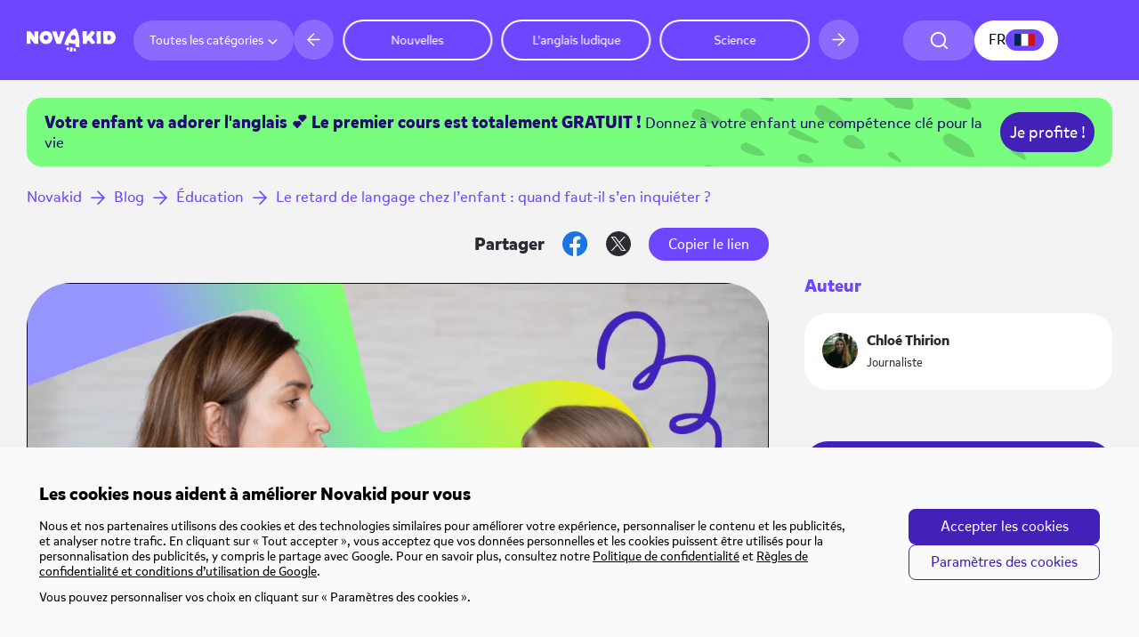

--- FILE ---
content_type: text/html; charset=UTF-8
request_url: https://www.novakid.fr/blog/retard-de-langage-chez-lenfant-quand-faut-il-sinquieter/
body_size: 34152
content:
<!DOCTYPE html>
<html lang="fr-FR">
<head>
  <meta charset="UTF-8">
  <meta name="viewport" content="width=device-width, height=device-height, initial-scale=1.0, maximum-scale=1">
  <meta http-equiv="X-UA-Compatible" content="ie=edge">
  
  <meta name='robots' content='index, follow, max-image-preview:large, max-snippet:-1, max-video-preview:-1' />

	<!-- This site is optimized with the Yoast SEO plugin v26.6 - https://yoast.com/wordpress/plugins/seo/ -->
	<title>Retard de langage ? Conseils et pistes à explorer</title>
	<meta name="description" content="Pas toujours facile de savoir si un enfant a un retard de langage. On fait le point avec des conseils pratiques pour accompagner les tout-petits." />
	<link rel="canonical" href="https://www.novakid.fr/blog/retard-de-langage-chez-lenfant-quand-faut-il-sinquieter/" />
	<meta property="og:locale" content="fr_FR" />
	<meta property="og:type" content="article" />
	<meta property="og:title" content="Retard de langage ? Conseils et pistes à explorer" />
	<meta property="og:description" content="Pas toujours facile de savoir si un enfant a un retard de langage. On fait le point avec des conseils pratiques pour accompagner les tout-petits." />
	<meta property="og:url" content="https://www.novakid.fr/blog/retard-de-langage-chez-lenfant-quand-faut-il-sinquieter/" />
	<meta property="og:site_name" content="Novakid Blog" />
	<meta property="article:published_time" content="2025-07-31T14:03:45+00:00" />
	<meta property="article:modified_time" content="2025-08-01T13:09:01+00:00" />
	<meta property="og:image" content="https://www.novakid.fr/blog/wp-content/uploads/2023/02/1024х720_What-is-a-language-delay.png" />
	<meta property="og:image:width" content="1024" />
	<meta property="og:image:height" content="720" />
	<meta property="og:image:type" content="image/png" />
	<meta name="author" content="Chloé Thirion" />
	<meta name="twitter:card" content="summary_large_image" />
	<meta name="twitter:label1" content="Écrit par" />
	<meta name="twitter:data1" content="Chloé Thirion" />
	<meta name="twitter:label2" content="Durée de lecture estimée" />
	<meta name="twitter:data2" content="1 minute" />
	<!-- / Yoast SEO plugin. -->


<link rel='dns-prefetch' href='//www.novakid.fr' />
<link rel="alternate" title="oEmbed (JSON)" type="application/json+oembed" href="https://www.novakid.fr/blog/wp-json/oembed/1.0/embed?url=https%3A%2F%2Fwww.novakid.fr%2Fblog%2Fretard-de-langage-chez-lenfant-quand-faut-il-sinquieter%2F" />
<link rel="alternate" title="oEmbed (XML)" type="text/xml+oembed" href="https://www.novakid.fr/blog/wp-json/oembed/1.0/embed?url=https%3A%2F%2Fwww.novakid.fr%2Fblog%2Fretard-de-langage-chez-lenfant-quand-faut-il-sinquieter%2F&#038;format=xml" />
<style id='wp-img-auto-sizes-contain-inline-css' type='text/css'>
img:is([sizes=auto i],[sizes^="auto," i]){contain-intrinsic-size:3000px 1500px}
/*# sourceURL=wp-img-auto-sizes-contain-inline-css */
</style>
<style id='wp-emoji-styles-inline-css' type='text/css'>

	img.wp-smiley, img.emoji {
		display: inline !important;
		border: none !important;
		box-shadow: none !important;
		height: 1em !important;
		width: 1em !important;
		margin: 0 0.07em !important;
		vertical-align: -0.1em !important;
		background: none !important;
		padding: 0 !important;
	}
/*# sourceURL=wp-emoji-styles-inline-css */
</style>
<style id='wp-block-library-inline-css' type='text/css'>
:root{--wp-block-synced-color:#7a00df;--wp-block-synced-color--rgb:122,0,223;--wp-bound-block-color:var(--wp-block-synced-color);--wp-editor-canvas-background:#ddd;--wp-admin-theme-color:#007cba;--wp-admin-theme-color--rgb:0,124,186;--wp-admin-theme-color-darker-10:#006ba1;--wp-admin-theme-color-darker-10--rgb:0,107,160.5;--wp-admin-theme-color-darker-20:#005a87;--wp-admin-theme-color-darker-20--rgb:0,90,135;--wp-admin-border-width-focus:2px}@media (min-resolution:192dpi){:root{--wp-admin-border-width-focus:1.5px}}.wp-element-button{cursor:pointer}:root .has-very-light-gray-background-color{background-color:#eee}:root .has-very-dark-gray-background-color{background-color:#313131}:root .has-very-light-gray-color{color:#eee}:root .has-very-dark-gray-color{color:#313131}:root .has-vivid-green-cyan-to-vivid-cyan-blue-gradient-background{background:linear-gradient(135deg,#00d084,#0693e3)}:root .has-purple-crush-gradient-background{background:linear-gradient(135deg,#34e2e4,#4721fb 50%,#ab1dfe)}:root .has-hazy-dawn-gradient-background{background:linear-gradient(135deg,#faaca8,#dad0ec)}:root .has-subdued-olive-gradient-background{background:linear-gradient(135deg,#fafae1,#67a671)}:root .has-atomic-cream-gradient-background{background:linear-gradient(135deg,#fdd79a,#004a59)}:root .has-nightshade-gradient-background{background:linear-gradient(135deg,#330968,#31cdcf)}:root .has-midnight-gradient-background{background:linear-gradient(135deg,#020381,#2874fc)}:root{--wp--preset--font-size--normal:16px;--wp--preset--font-size--huge:42px}.has-regular-font-size{font-size:1em}.has-larger-font-size{font-size:2.625em}.has-normal-font-size{font-size:var(--wp--preset--font-size--normal)}.has-huge-font-size{font-size:var(--wp--preset--font-size--huge)}.has-text-align-center{text-align:center}.has-text-align-left{text-align:left}.has-text-align-right{text-align:right}.has-fit-text{white-space:nowrap!important}#end-resizable-editor-section{display:none}.aligncenter{clear:both}.items-justified-left{justify-content:flex-start}.items-justified-center{justify-content:center}.items-justified-right{justify-content:flex-end}.items-justified-space-between{justify-content:space-between}.screen-reader-text{border:0;clip-path:inset(50%);height:1px;margin:-1px;overflow:hidden;padding:0;position:absolute;width:1px;word-wrap:normal!important}.screen-reader-text:focus{background-color:#ddd;clip-path:none;color:#444;display:block;font-size:1em;height:auto;left:5px;line-height:normal;padding:15px 23px 14px;text-decoration:none;top:5px;width:auto;z-index:100000}html :where(.has-border-color){border-style:solid}html :where([style*=border-top-color]){border-top-style:solid}html :where([style*=border-right-color]){border-right-style:solid}html :where([style*=border-bottom-color]){border-bottom-style:solid}html :where([style*=border-left-color]){border-left-style:solid}html :where([style*=border-width]){border-style:solid}html :where([style*=border-top-width]){border-top-style:solid}html :where([style*=border-right-width]){border-right-style:solid}html :where([style*=border-bottom-width]){border-bottom-style:solid}html :where([style*=border-left-width]){border-left-style:solid}html :where(img[class*=wp-image-]){height:auto;max-width:100%}:where(figure){margin:0 0 1em}html :where(.is-position-sticky){--wp-admin--admin-bar--position-offset:var(--wp-admin--admin-bar--height,0px)}@media screen and (max-width:600px){html :where(.is-position-sticky){--wp-admin--admin-bar--position-offset:0px}}

/*# sourceURL=wp-block-library-inline-css */
</style><style id='global-styles-inline-css' type='text/css'>
:root{--wp--preset--aspect-ratio--square: 1;--wp--preset--aspect-ratio--4-3: 4/3;--wp--preset--aspect-ratio--3-4: 3/4;--wp--preset--aspect-ratio--3-2: 3/2;--wp--preset--aspect-ratio--2-3: 2/3;--wp--preset--aspect-ratio--16-9: 16/9;--wp--preset--aspect-ratio--9-16: 9/16;--wp--preset--color--black: #000000;--wp--preset--color--cyan-bluish-gray: #abb8c3;--wp--preset--color--white: #ffffff;--wp--preset--color--pale-pink: #f78da7;--wp--preset--color--vivid-red: #cf2e2e;--wp--preset--color--luminous-vivid-orange: #ff6900;--wp--preset--color--luminous-vivid-amber: #fcb900;--wp--preset--color--light-green-cyan: #7bdcb5;--wp--preset--color--vivid-green-cyan: #00d084;--wp--preset--color--pale-cyan-blue: #8ed1fc;--wp--preset--color--vivid-cyan-blue: #0693e3;--wp--preset--color--vivid-purple: #9b51e0;--wp--preset--gradient--vivid-cyan-blue-to-vivid-purple: linear-gradient(135deg,rgb(6,147,227) 0%,rgb(155,81,224) 100%);--wp--preset--gradient--light-green-cyan-to-vivid-green-cyan: linear-gradient(135deg,rgb(122,220,180) 0%,rgb(0,208,130) 100%);--wp--preset--gradient--luminous-vivid-amber-to-luminous-vivid-orange: linear-gradient(135deg,rgb(252,185,0) 0%,rgb(255,105,0) 100%);--wp--preset--gradient--luminous-vivid-orange-to-vivid-red: linear-gradient(135deg,rgb(255,105,0) 0%,rgb(207,46,46) 100%);--wp--preset--gradient--very-light-gray-to-cyan-bluish-gray: linear-gradient(135deg,rgb(238,238,238) 0%,rgb(169,184,195) 100%);--wp--preset--gradient--cool-to-warm-spectrum: linear-gradient(135deg,rgb(74,234,220) 0%,rgb(151,120,209) 20%,rgb(207,42,186) 40%,rgb(238,44,130) 60%,rgb(251,105,98) 80%,rgb(254,248,76) 100%);--wp--preset--gradient--blush-light-purple: linear-gradient(135deg,rgb(255,206,236) 0%,rgb(152,150,240) 100%);--wp--preset--gradient--blush-bordeaux: linear-gradient(135deg,rgb(254,205,165) 0%,rgb(254,45,45) 50%,rgb(107,0,62) 100%);--wp--preset--gradient--luminous-dusk: linear-gradient(135deg,rgb(255,203,112) 0%,rgb(199,81,192) 50%,rgb(65,88,208) 100%);--wp--preset--gradient--pale-ocean: linear-gradient(135deg,rgb(255,245,203) 0%,rgb(182,227,212) 50%,rgb(51,167,181) 100%);--wp--preset--gradient--electric-grass: linear-gradient(135deg,rgb(202,248,128) 0%,rgb(113,206,126) 100%);--wp--preset--gradient--midnight: linear-gradient(135deg,rgb(2,3,129) 0%,rgb(40,116,252) 100%);--wp--preset--font-size--small: 13px;--wp--preset--font-size--medium: 20px;--wp--preset--font-size--large: 36px;--wp--preset--font-size--x-large: 42px;--wp--preset--spacing--20: 0.44rem;--wp--preset--spacing--30: 0.67rem;--wp--preset--spacing--40: 1rem;--wp--preset--spacing--50: 1.5rem;--wp--preset--spacing--60: 2.25rem;--wp--preset--spacing--70: 3.38rem;--wp--preset--spacing--80: 5.06rem;--wp--preset--shadow--natural: 6px 6px 9px rgba(0, 0, 0, 0.2);--wp--preset--shadow--deep: 12px 12px 50px rgba(0, 0, 0, 0.4);--wp--preset--shadow--sharp: 6px 6px 0px rgba(0, 0, 0, 0.2);--wp--preset--shadow--outlined: 6px 6px 0px -3px rgb(255, 255, 255), 6px 6px rgb(0, 0, 0);--wp--preset--shadow--crisp: 6px 6px 0px rgb(0, 0, 0);}:where(.is-layout-flex){gap: 0.5em;}:where(.is-layout-grid){gap: 0.5em;}body .is-layout-flex{display: flex;}.is-layout-flex{flex-wrap: wrap;align-items: center;}.is-layout-flex > :is(*, div){margin: 0;}body .is-layout-grid{display: grid;}.is-layout-grid > :is(*, div){margin: 0;}:where(.wp-block-columns.is-layout-flex){gap: 2em;}:where(.wp-block-columns.is-layout-grid){gap: 2em;}:where(.wp-block-post-template.is-layout-flex){gap: 1.25em;}:where(.wp-block-post-template.is-layout-grid){gap: 1.25em;}.has-black-color{color: var(--wp--preset--color--black) !important;}.has-cyan-bluish-gray-color{color: var(--wp--preset--color--cyan-bluish-gray) !important;}.has-white-color{color: var(--wp--preset--color--white) !important;}.has-pale-pink-color{color: var(--wp--preset--color--pale-pink) !important;}.has-vivid-red-color{color: var(--wp--preset--color--vivid-red) !important;}.has-luminous-vivid-orange-color{color: var(--wp--preset--color--luminous-vivid-orange) !important;}.has-luminous-vivid-amber-color{color: var(--wp--preset--color--luminous-vivid-amber) !important;}.has-light-green-cyan-color{color: var(--wp--preset--color--light-green-cyan) !important;}.has-vivid-green-cyan-color{color: var(--wp--preset--color--vivid-green-cyan) !important;}.has-pale-cyan-blue-color{color: var(--wp--preset--color--pale-cyan-blue) !important;}.has-vivid-cyan-blue-color{color: var(--wp--preset--color--vivid-cyan-blue) !important;}.has-vivid-purple-color{color: var(--wp--preset--color--vivid-purple) !important;}.has-black-background-color{background-color: var(--wp--preset--color--black) !important;}.has-cyan-bluish-gray-background-color{background-color: var(--wp--preset--color--cyan-bluish-gray) !important;}.has-white-background-color{background-color: var(--wp--preset--color--white) !important;}.has-pale-pink-background-color{background-color: var(--wp--preset--color--pale-pink) !important;}.has-vivid-red-background-color{background-color: var(--wp--preset--color--vivid-red) !important;}.has-luminous-vivid-orange-background-color{background-color: var(--wp--preset--color--luminous-vivid-orange) !important;}.has-luminous-vivid-amber-background-color{background-color: var(--wp--preset--color--luminous-vivid-amber) !important;}.has-light-green-cyan-background-color{background-color: var(--wp--preset--color--light-green-cyan) !important;}.has-vivid-green-cyan-background-color{background-color: var(--wp--preset--color--vivid-green-cyan) !important;}.has-pale-cyan-blue-background-color{background-color: var(--wp--preset--color--pale-cyan-blue) !important;}.has-vivid-cyan-blue-background-color{background-color: var(--wp--preset--color--vivid-cyan-blue) !important;}.has-vivid-purple-background-color{background-color: var(--wp--preset--color--vivid-purple) !important;}.has-black-border-color{border-color: var(--wp--preset--color--black) !important;}.has-cyan-bluish-gray-border-color{border-color: var(--wp--preset--color--cyan-bluish-gray) !important;}.has-white-border-color{border-color: var(--wp--preset--color--white) !important;}.has-pale-pink-border-color{border-color: var(--wp--preset--color--pale-pink) !important;}.has-vivid-red-border-color{border-color: var(--wp--preset--color--vivid-red) !important;}.has-luminous-vivid-orange-border-color{border-color: var(--wp--preset--color--luminous-vivid-orange) !important;}.has-luminous-vivid-amber-border-color{border-color: var(--wp--preset--color--luminous-vivid-amber) !important;}.has-light-green-cyan-border-color{border-color: var(--wp--preset--color--light-green-cyan) !important;}.has-vivid-green-cyan-border-color{border-color: var(--wp--preset--color--vivid-green-cyan) !important;}.has-pale-cyan-blue-border-color{border-color: var(--wp--preset--color--pale-cyan-blue) !important;}.has-vivid-cyan-blue-border-color{border-color: var(--wp--preset--color--vivid-cyan-blue) !important;}.has-vivid-purple-border-color{border-color: var(--wp--preset--color--vivid-purple) !important;}.has-vivid-cyan-blue-to-vivid-purple-gradient-background{background: var(--wp--preset--gradient--vivid-cyan-blue-to-vivid-purple) !important;}.has-light-green-cyan-to-vivid-green-cyan-gradient-background{background: var(--wp--preset--gradient--light-green-cyan-to-vivid-green-cyan) !important;}.has-luminous-vivid-amber-to-luminous-vivid-orange-gradient-background{background: var(--wp--preset--gradient--luminous-vivid-amber-to-luminous-vivid-orange) !important;}.has-luminous-vivid-orange-to-vivid-red-gradient-background{background: var(--wp--preset--gradient--luminous-vivid-orange-to-vivid-red) !important;}.has-very-light-gray-to-cyan-bluish-gray-gradient-background{background: var(--wp--preset--gradient--very-light-gray-to-cyan-bluish-gray) !important;}.has-cool-to-warm-spectrum-gradient-background{background: var(--wp--preset--gradient--cool-to-warm-spectrum) !important;}.has-blush-light-purple-gradient-background{background: var(--wp--preset--gradient--blush-light-purple) !important;}.has-blush-bordeaux-gradient-background{background: var(--wp--preset--gradient--blush-bordeaux) !important;}.has-luminous-dusk-gradient-background{background: var(--wp--preset--gradient--luminous-dusk) !important;}.has-pale-ocean-gradient-background{background: var(--wp--preset--gradient--pale-ocean) !important;}.has-electric-grass-gradient-background{background: var(--wp--preset--gradient--electric-grass) !important;}.has-midnight-gradient-background{background: var(--wp--preset--gradient--midnight) !important;}.has-small-font-size{font-size: var(--wp--preset--font-size--small) !important;}.has-medium-font-size{font-size: var(--wp--preset--font-size--medium) !important;}.has-large-font-size{font-size: var(--wp--preset--font-size--large) !important;}.has-x-large-font-size{font-size: var(--wp--preset--font-size--x-large) !important;}
/*# sourceURL=global-styles-inline-css */
</style>

<style id='classic-theme-styles-inline-css' type='text/css'>
/*! This file is auto-generated */
.wp-block-button__link{color:#fff;background-color:#32373c;border-radius:9999px;box-shadow:none;text-decoration:none;padding:calc(.667em + 2px) calc(1.333em + 2px);font-size:1.125em}.wp-block-file__button{background:#32373c;color:#fff;text-decoration:none}
/*# sourceURL=/wp-includes/css/classic-themes.min.css */
</style>
<link rel='stylesheet' id='dnd-upload-cf7-css' href='https://www.novakid.fr/blog/wp-content/plugins/drag-and-drop-multiple-file-upload-contact-form-7/assets/css/dnd-upload-cf7.css?ver=1.3.9.2' type='text/css' media='all' />
<link rel='stylesheet' id='contact-form-7-css' href='https://www.novakid.fr/blog/wp-content/plugins/contact-form-7/includes/css/styles.css?ver=6.1.4' type='text/css' media='all' />
<style id='contact-form-7-inline-css' type='text/css'>
.wpcf7 .wpcf7-recaptcha iframe {margin-bottom: 0;}.wpcf7 .wpcf7-recaptcha[data-align="center"] > div {margin: 0 auto;}.wpcf7 .wpcf7-recaptcha[data-align="right"] > div {margin: 0 0 0 auto;}
/*# sourceURL=contact-form-7-inline-css */
</style>
<link rel='stylesheet' id='kk-star-ratings-css' href='https://www.novakid.fr/blog/wp-content/plugins/kk-star-ratings/src/core/public/css/kk-star-ratings.min.css?ver=5.4.10.3' type='text/css' media='all' />
<link rel='stylesheet' id='443afda134143ef66cb6c760fe2d5596-css' href='https://www.novakid.fr/blog/wp-content/themes/novakid/public/build/css/styles.css?ver=1768212137' type='text/css' media='all' />
<script type="text/javascript" src="https://www.novakid.fr/blog/wp-content/plugins/svg-support/vendor/DOMPurify/DOMPurify.min.js?ver=2.5.8" id="bodhi-dompurify-library-js"></script>
<link rel="https://api.w.org/" href="https://www.novakid.fr/blog/wp-json/" /><link rel="alternate" title="JSON" type="application/json" href="https://www.novakid.fr/blog/wp-json/wp/v2/posts/1629" />
<link rel='shortlink' href='https://www.novakid.fr/blog/?p=1629' />
<script type="application/ld+json">{
    "@context": "https://schema.org/",
    "@type": "CreativeWorkSeries",
    "name": "Le retard de langage chez l’enfant : quand faut-il s’en inquiéter ?",
    "aggregateRating": {
        "@type": "AggregateRating",
        "ratingValue": "5",
        "bestRating": "5",
        "ratingCount": "55"
    }
}</script><script>document.createElement( "picture" );if(!window.HTMLPictureElement && document.addEventListener) {window.addEventListener("DOMContentLoaded", function() {var s = document.createElement("script");s.src = "https://www.novakid.fr/blog/wp-content/plugins/webp-express/js/picturefill.min.js";document.body.appendChild(s);});}</script><meta name="framework" content="Qedux 4.0.0.1" />
<script type="text/javascript">
        var experimentsStr = "";
        var experimentsArr = [];
        var serverFingerprint = "d254439971ef557af2ab8e01a57a0040862e6eb863c13bad2d85b0a0c7a79d01";
        const abExperimentsConfig = [{"name":"EXP-594","allocations":[{"weight":0.5,"value":"0"},{"weight":0.5,"value":"1"}],"regions":["TR","PL","ARAB","IT"],"seed":397},{"name":"EXP-636","allocations":[{"weight":0.33,"value":"0"},{"weight":0.33,"value":"1"},{"weight":0.34,"value":"2"}],"regions":["TR","PL","IL","IT"],"seed":37}];
    </script><script type="text/javascript">
            const regionBlogCode ="FR";
    </script><script type="text/javascript" src="https://www.novakid.fr/blog/wp-content/themes/novakid/public/build/js/ab-split.js?v=3" id="abDistrib-js"></script><link rel="icon" href="https://www.novakid.fr/blog/wp-content/uploads/2025/04/cropped-favicon-32x32.png" sizes="32x32" />
<link rel="icon" href="https://www.novakid.fr/blog/wp-content/uploads/2025/04/cropped-favicon-192x192.png" sizes="192x192" />
<link rel="apple-touch-icon" href="https://www.novakid.fr/blog/wp-content/uploads/2025/04/cropped-favicon-180x180.png" />
<meta name="msapplication-TileImage" content="https://www.novakid.fr/blog/wp-content/uploads/2025/04/cropped-favicon-270x270.png" />

    <!--Google Analytics Universal -->
<script defer src="https://www.googletagmanager.com/gtag/js?id=UA-156466225-17"></script>
<script>
  window.dataLayer = window.dataLayer || [];

  function gtag() {
    dataLayer.push(arguments);
  }
  gtag('js', new Date());

  // gtag('config', 'UA-156466225-17', {
  //   'linker': {
  //     'domains': ['novakidschool.com', 'novakid.pl', 'novakid.es', 'novakid.it', 'novakid.fr', 'novakid.de', 'novakid.co.il', 'novakid.jp', 'novakid.kr', 'novakid.hu', 'novakid.ro', 'novakid.ru', 'novakid.tr', 'novakid.cz']
  //   }
  // });
  gtag('config', 'G-EQTVLVQXP6', {
    'linker': {
      'domains': ['novakidschool.com', 'novakid.pl', 'novakid.es', 'novakid.it', 'novakid.fr', 'novakid.de', 'novakid.co.il', 'novakid.jp', 'novakid.kr', 'novakid.hu', 'novakid.ro', 'novakid.ru', 'novakid.tr', 'novakid.cz']
    }
  });
  // gtag('config', 'UA-104131116-12', {
  //   'linker': {
  //     'domains': ['novakidschool.com', 'novakid.fr']
  //   }
  // });
</script>

<!-- Google Tag Manager -->
<script>
  (function(w, d, s, l, i) {
    w[l] = w[l] || [];
    w[l].push({
      'gtm.start': new Date().getTime(),
      event: 'gtm.js'
    });
    var f = d.getElementsByTagName(s)[0],
      j = d.createElement(s),
      dl = l != 'dataLayer' ? '&l=' + l : '';
    j.async = true;
    j.src =
      'https://www.googletagmanager.com/gtm.js?id=' + i + dl;
    f.parentNode.insertBefore(j, f);
  })(window, document, 'script', 'dataLayer', 'GTM-WB6BDGB');
</script>
<!-- End Google Tag Manager -->

<!-- Facebook Pixel GLOBAL -->
<script>
  ! function(f, b, e, v, n, t, s) {
    if (f.fbq) return;
    n = f.fbq = function() {
      n.callMethod ?
        n.callMethod.apply(n, arguments) : n.queue.push(arguments)
    };
    if (!f._fbq) f._fbq = n;
    n.push = n;
    n.loaded = !0;
    n.version = '2.0';
    n.queue = [];
    t = b.createElement(e);
    t.async = !0;
    t.src = v;
    s = b.getElementsByTagName(e)[0];
    s.parentNode.insertBefore(t, s)
  }(window, document, 'script',
    'https://connect.facebook.net/en_US/fbevents.js');
  fbq('init', '2296026423809728');
  fbq('track', 'PageView');
</script>
<noscript><img height="1" width="1" style="display:none" src="https://www.facebook.com/tr?id=2296026423809728&ev=PageView&noscript=1" /></noscript>
<!-- End of Facebook Pixel GLOBAL -->

<!-- Facebook Pixel -->
<script>
  ! function(f, b, e, v, n, t, s) {
    if (f.fbq) return;
    n = f.fbq = function() {
      n.callMethod ?
        n.callMethod.apply(n, arguments) : n.queue.push(arguments)
    };
    if (!f._fbq) f._fbq = n;
    n.push = n;
    n.loaded = !0;
    n.version = '2.0';
    n.queue = [];
    t = b.createElement(e);
    t.async = !0;
    t.src = v;
    s = b.getElementsByTagName(e)[0];
    s.parentNode.insertBefore(t, s)
  }(window, document, 'script',
    'https://connect.facebook.net/en_US/fbevents.js');
  fbq('init', '1055471471571668');
  fbq('track', 'PageView');
</script>
<noscript><img height="1" width="1" style="display:none" src="https://www.facebook.com/tr?id=1055471471571668&ev=PageView&noscript=1" /></noscript>
<!-- End of Facebook Pixel -->
</head>
<body class="wp-singular post-template-default single single-post postid-1629 single-format-standard wp-theme-novakid">



<!-- Google Tag Manager (noscript) -->
<noscript><iframe src="https://www.googletagmanager.com/ns.html?id=GTM-WB6BDGB" height="0" width="0" style="display:none;visibility:hidden"></iframe></noscript>
<!-- End Google Tag Manager (noscript) -->  
<div class="scrollTop" data-scrolltop>
    <img src="https://www.novakid.fr/blog/wp-content/themes/novakid/public/img/icons/arrow-scrolltop.svg?v=2" alt="Scrolltop arrow icon" class="">
</div>

<header class="header" data-header>
    
    <div class="header__helper">
        
        <div class="headerMain__langsMenu" data-navbar-lang-menu>
            <div class="headerMain__langsMenuWrapper container">
                                    <a href="https://www.novakidschool.com/es-ar/" class="headerMain__langsMenuItem">
                        <picture>
                            <img src="https://www.novakid.fr/blog/wp-content/themes/novakid/public/img/flags/AR.webp" alt="AR flag icon">
                        </picture>
                        Argentina                    </a>
                                    <a href="https://www.novakidschool.com/pt-br/" class="headerMain__langsMenuItem">
                        <picture>
                            <img src="https://www.novakid.fr/blog/wp-content/themes/novakid/public/img/flags/BR.webp" alt="BR flag icon">
                        </picture>
                        Brazil                    </a>
                                    <a href="https://www.novakidschool.com/es-cl/blog/" class="headerMain__langsMenuItem">
                        <picture>
                            <img src="https://www.novakid.fr/blog/wp-content/themes/novakid/public/img/flags/CL.webp" alt="CL flag icon">
                        </picture>
                        Chile                    </a>
                                    <a href="https://www.novakidschool.com/es-co/blog/" class="headerMain__langsMenuItem">
                        <picture>
                            <img src="https://www.novakid.fr/blog/wp-content/themes/novakid/public/img/flags/CO.webp" alt="CO flag icon">
                        </picture>
                        Colombia                    </a>
                                    <a href="https://www.novakid.cz/blog/" class="headerMain__langsMenuItem">
                        <picture>
                            <img src="https://www.novakid.fr/blog/wp-content/themes/novakid/public/img/flags/CZ.webp" alt="CZ flag icon">
                        </picture>
                        Czech Republic                    </a>
                                    <a href="https://www.novakidschool.com/da-dk/" class="headerMain__langsMenuItem">
                        <picture>
                            <img src="https://www.novakid.fr/blog/wp-content/themes/novakid/public/img/flags/DK.webp" alt="DK flag icon">
                        </picture>
                        Denmark                    </a>
                                    <a href="https://www.novakidschool.com/fi/" class="headerMain__langsMenuItem">
                        <picture>
                            <img src="https://www.novakid.fr/blog/wp-content/themes/novakid/public/img/flags/FI.webp" alt="FI flag icon">
                        </picture>
                        Finland                    </a>
                                    <a href="https://www.novakid.fr/blog/" class="headerMain__langsMenuItem">
                        <picture>
                            <img src="https://www.novakid.fr/blog/wp-content/themes/novakid/public/img/flags/FR.webp" alt="FR flag icon">
                        </picture>
                        France                    </a>
                                    <a href="https://www.novakidschool.com/de/blog/" class="headerMain__langsMenuItem">
                        <picture>
                            <img src="https://www.novakid.fr/blog/wp-content/themes/novakid/public/img/flags/DE.webp" alt="DE flag icon">
                        </picture>
                        Germany                    </a>
                                    <a href="https://www.novakidschool.com/blog/" class="headerMain__langsMenuItem">
                        <picture>
                            <img src="https://www.novakid.fr/blog/wp-content/themes/novakid/public/img/flags/GLOBAL.webp" alt="GLOBAL flag icon">
                        </picture>
                        Global English                    </a>
                                    <a href="https://www.novakidschool.com/arab/blog/" class="headerMain__langsMenuItem">
                        <picture>
                            <img src="https://www.novakid.fr/blog/wp-content/themes/novakid/public/img/flags/ARAB.webp" alt="ARAB flag icon">
                        </picture>
                        Global العربية                    </a>
                                    <a href="https://www.novakidschool.com/el/" class="headerMain__langsMenuItem">
                        <picture>
                            <img src="https://www.novakid.fr/blog/wp-content/themes/novakid/public/img/flags/GR.webp" alt="GR flag icon">
                        </picture>
                        Greece                    </a>
                                    <a href="https://www.novakidschool.com/hu/blog/" class="headerMain__langsMenuItem">
                        <picture>
                            <img src="https://www.novakid.fr/blog/wp-content/themes/novakid/public/img/flags/HU.webp" alt="HU flag icon">
                        </picture>
                        Hungary                    </a>
                                    <a href="https://www.novakid.id/" class="headerMain__langsMenuItem">
                        <picture>
                            <img src="https://www.novakid.fr/blog/wp-content/themes/novakid/public/img/flags/ID.webp" alt="ID flag icon">
                        </picture>
                        Indonesia                    </a>
                                    <a href="https://www.novakid.co.il/blog/" class="headerMain__langsMenuItem">
                        <picture>
                            <img src="https://www.novakid.fr/blog/wp-content/themes/novakid/public/img/flags/IL.webp" alt="IL flag icon">
                        </picture>
                        Israel                    </a>
                                    <a href="https://www.novakidschool.com/it/blog/" class="headerMain__langsMenuItem">
                        <picture>
                            <img src="https://www.novakid.fr/blog/wp-content/themes/novakid/public/img/flags/IT.webp" alt="IT flag icon">
                        </picture>
                        Italy                    </a>
                                    <a href="https://www.novakid.jp/blog/" class="headerMain__langsMenuItem">
                        <picture>
                            <img src="https://www.novakid.fr/blog/wp-content/themes/novakid/public/img/flags/JP.webp" alt="JP flag icon">
                        </picture>
                        Japan                    </a>
                                    <a href="https://www.novakid.my/" class="headerMain__langsMenuItem">
                        <picture>
                            <img src="https://www.novakid.fr/blog/wp-content/themes/novakid/public/img/flags/MY.webp" alt="MY flag icon">
                        </picture>
                        Malaysia                    </a>
                                    <a href="https://www.novakidschool.com/nl/" class="headerMain__langsMenuItem">
                        <picture>
                            <img src="https://www.novakid.fr/blog/wp-content/themes/novakid/public/img/flags/NL.webp" alt="NL flag icon">
                        </picture>
                        Netherlands                    </a>
                                    <a href="https://www.novakidschool.com/no/" class="headerMain__langsMenuItem">
                        <picture>
                            <img src="https://www.novakid.fr/blog/wp-content/themes/novakid/public/img/flags/NO.webp" alt="NO flag icon">
                        </picture>
                        Norway                    </a>
                                    <a href="https://www.novakid.pl/blog/" class="headerMain__langsMenuItem">
                        <picture>
                            <img src="https://www.novakid.fr/blog/wp-content/themes/novakid/public/img/flags/PL.webp" alt="PL flag icon">
                        </picture>
                        Poland                    </a>
                                    <a href="https://www.novakidschool.com/pt/" class="headerMain__langsMenuItem">
                        <picture>
                            <img src="https://www.novakid.fr/blog/wp-content/themes/novakid/public/img/flags/PT.webp" alt="PT flag icon">
                        </picture>
                        Portugal                    </a>
                                    <a href="https://www.novakid.ro/blog/" class="headerMain__langsMenuItem">
                        <picture>
                            <img src="https://www.novakid.fr/blog/wp-content/themes/novakid/public/img/flags/RO.webp" alt="RO flag icon">
                        </picture>
                        Romania                    </a>
                                    <a href="https://www.novakid.ru/blog/" class="headerMain__langsMenuItem">
                        <picture>
                            <img src="https://www.novakid.fr/blog/wp-content/themes/novakid/public/img/flags/RU.webp" alt="RU flag icon">
                        </picture>
                        Russia                    </a>
                                    <a href="https://www.novakidschool.com/sk/" class="headerMain__langsMenuItem">
                        <picture>
                            <img src="https://www.novakid.fr/blog/wp-content/themes/novakid/public/img/flags/SK.webp" alt="SK flag icon">
                        </picture>
                        Slovakia                    </a>
                                    <a href="https://www.novakid.co.kr/blog/" class="headerMain__langsMenuItem">
                        <picture>
                            <img src="https://www.novakid.fr/blog/wp-content/themes/novakid/public/img/flags/KR.webp" alt="KR flag icon">
                        </picture>
                        South Korea                    </a>
                                    <a href="https://www.novakidschool.com/es/blog/" class="headerMain__langsMenuItem">
                        <picture>
                            <img src="https://www.novakid.fr/blog/wp-content/themes/novakid/public/img/flags/ES.webp" alt="ES flag icon">
                        </picture>
                        Spain                    </a>
                                    <a href="https://www.novakidschool.com/sv/" class="headerMain__langsMenuItem">
                        <picture>
                            <img src="https://www.novakid.fr/blog/wp-content/themes/novakid/public/img/flags/SE.webp" alt="SE flag icon">
                        </picture>
                        Sweden                    </a>
                                    <a href="https://www.novakid.com.tr/blog/" class="headerMain__langsMenuItem">
                        <picture>
                            <img src="https://www.novakid.fr/blog/wp-content/themes/novakid/public/img/flags/TR.webp" alt="TR flag icon">
                        </picture>
                        Turkey                    </a>
                            </div>
        </div>

        
<nav class="navbar" data-navbar>
    <div class="navbar__wrapper container">

        <a href="https://www.novakid.fr/" class="navbar__logo fxl">
            <img src="https://www.novakid.fr/blog/wp-content/themes/novakid/public/img/novakid-logo.svg" alt="Logo Novakid" class="headerMain__logoItem" width="100px" height="26.5px">
        </a>   
        
        <input type="checkbox" id="hamburger">
        <label for="hamburger" class="navbar__hamburger"></label>
        

        <div class="navbar__mobile">

            <div class="navbar__searchbox">
                <label for="search" class="navbar__searchOpen"><div class="navbar__search">
                <svg class="style-svg replaced-svg svg-replaced-5" id="svg-replaced-5" xmlns="http://www.w3.org/2000/svg" fill="none" viewBox="0 0 20 21" height="21" width="20">
                    <path fill="white" d="M19.7304 18.4757L16.1736 14.9448C17.5542 13.222 18.2229 11.0354 18.042 8.83444C17.8611 6.63347 16.8444 4.58554 15.201 3.1114C13.5576 1.63726 11.4123 0.849813 9.20659 0.910217C7.00085 0.970622 4.90178 1.8746 3.34125 3.4362C1.78072 4.99781 0.877555 7.09828 0.817196 9.30604C0.756838 11.5138 1.54397 13.6606 3.01669 15.305C4.48942 16.9494 6.53582 17.9672 8.73535 18.1482C10.9349 18.3293 13.1195 17.6601 14.8411 16.2784L18.3692 19.8092C18.5493 19.9909 18.7942 20.093 19.0499 20.093C19.3055 20.093 19.5505 19.9909 19.7305 19.8092C19.9034 19.6303 20 19.3913 20 19.1423C20 18.8935 19.9034 18.6545 19.7305 18.4755L19.7304 18.4757ZM9.46249 16.2785C7.68255 16.2785 5.97562 15.5709 4.7168 14.3113C3.45831 13.0518 2.75114 11.3434 2.75114 9.56238C2.75114 7.78107 3.45831 6.07284 4.7168 4.81305C5.97546 3.5536 7.68239 2.84589 9.46249 2.84589C11.2423 2.84589 12.9494 3.5536 14.2078 4.81305C15.4664 6.07267 16.1734 7.78091 16.1734 9.56238C16.1734 11.3435 15.4664 13.0519 14.2078 14.3113C12.9493 15.5709 11.2422 16.2785 9.46249 16.2785Z"></path>
                </svg>
            </div></label>
                <input type="checkbox" id="search">
                <div class="navbar__srch">
                                        <form method="get" id="searchform" action="https://www.novakid.fr/blog">
                        <input class="text" type="text"  required data-search-input value="" name="s" id="s" placeholder="Écrivez ici...">
                        <input type="submit" class="submit button" value="Chercher">
                    </form>
                </div>    
            </div>    
            


            <div class="navbar__act">
                <div class="navbar__chooseCat">
                    Choose a category                </div>
                <div class="navbar__chooseLang">
                    <div class="headerMain__langSwitcher headerMain__langSwitcher--desktop headerMain__langSwitcher--desktop" data-navbar-lang-switch>
                                    FR                                    <picture>
                                        <img src="https://www.novakid.fr/blog/wp-content/themes/novakid/public/img/flags/FR.webp" alt="FR flag icon">
                                    </picture>

                    </div>
                    <div class="headerMain__langSwitcher headerMain__langSwitcher--mobile" data-navbar-lang-switch-mobile>
                                    FR                                    <picture>
                                        <img src="https://www.novakid.fr/blog/wp-content/themes/novakid/public/img/flags/FR.webp" alt="FR flag icon">
                                    </picture>
  
                    </div>
                </div>
            </div>
                        <div class="navbar__allCats">
                <input type="checkbox" id="allCat">
                <label for="allCat" class="navbar__categoriesListOpen">
                    Toutes les catégories                    <span class="navbar__menuArrow">
                    <svg width="11" height="6" viewBox="0 0 11 6" fill="none" xmlns="http://www.w3.org/2000/svg" id="" class="style-svg replaced-svg svg-replaced-0">
                        <path d="M1.25293 1L5.47028 5L9.68762 1" stroke="#2C2A33" stroke-width="1.5" stroke-linecap="round" stroke-linejoin="round"></path>
                    </svg>
                    </span>
                </label>    
                
                <div class="navbar__fullMenuWrapper">
                    <ul class="navbar__categoriesListFull">
                                                            <li class="navbar__categoriesListFullItem">
                                                                            <a href="https://www.novakid.fr/blog/category/nouvelles/" class="navbar__categoriesLinkMenu ">Nouvelles</a>
                                    
                                </li>
                                                            <li class="navbar__categoriesListFullItem">
                                                                            <a href="https://www.novakid.fr/blog/category/langlais-ludique/" class="navbar__categoriesLinkMenu ">L'anglais ludique</a>
                                    
                                </li>
                                                            <li class="navbar__categoriesListFullItem">
                                                                            <a href="https://www.novakid.fr/blog/category/science/" class="navbar__categoriesLinkMenu ">Science</a>
                                    
                                </li>
                                                            <li class="navbar__categoriesListFullItem">
                                                                            <a href="https://www.novakid.fr/blog/category/dessins-animes-et-films/" class="navbar__categoriesLinkMenu ">Dessins animés et films</a>
                                    
                                </li>
                                                            <li class="navbar__categoriesListFullItem">
                                                                            <a href="https://www.novakid.fr/blog/category/livres/" class="navbar__categoriesLinkMenu ">Livres</a>
                                    
                                </li>
                                                            <li class="navbar__categoriesListFullItem">
                                                                            <a href="https://www.novakid.fr/blog/category/vocabulaire/" class="navbar__categoriesLinkMenu ">Vocabulaire</a>
                                    
                                </li>
                                                            <li class="navbar__categoriesListFullItem">
                                                                            <a href="https://www.novakid.fr/blog/category/grammaire-facile/" class="navbar__categoriesLinkMenu ">Grammaire facile</a>
                                    
                                </li>
                                                            <li class="navbar__categoriesListFullItem">
                                                                            <a href="https://www.novakid.fr/blog/category/novakid-pour-les-parents/" class="navbar__categoriesLinkMenu ">Novakid pour les parents</a>
                                    
                                </li>
                                                            <li class="navbar__categoriesListFullItem">
                                                                            <a href="https://www.novakid.fr/blog/youtube/" class="navbar__categoriesLinkMenu ">Youtube</a>
                                    
                                </li>
                                                            <li class="navbar__categoriesListFullItem">
                                                                            <a href="https://www.novakid.fr/blog/category/concours/" class="navbar__categoriesLinkMenu ">Concours</a>
                                    
                                </li>
                                                            <li class="navbar__categoriesListFullItem">
                                                                            <a href="https://www.novakid.fr/blog/category/travel-bloggers/" class="navbar__categoriesLinkMenu ">Travel bloggers</a>
                                    
                                </li>
                                                </ul>
                </div>
            </div>
            <div class="navbar__space">
                <div class="navbar__categoriesSlider" data-navslider dir="ltr">
                                                                            <div class="navbar__categoriesNav navbar__categoriesNav--left" data-navslider-nav-left>
                                    <img src="https://www.novakid.fr/blog/wp-content/themes/novakid/public/img/icons/arrow-right.svg" alt="Arrow icon" class="style-svg">
                                </div>
                                                <ul class="navbar__categoriesList" data-navslider-wrapper>
 
                                                                                                                                                                                                                                                                                                                                                                                                                                                                                                                                                                                                                                                                                                                                            <li class="navbar__categoriesItem">
                                        <a href="https://www.novakid.fr/blog/category/nouvelles/" class="navbar__categoriesLink">Nouvelles</a>
                                    </li>
                                                                                                                                                                                    <li class="navbar__categoriesItem">
                                        <a href="https://www.novakid.fr/blog/category/langlais-ludique/" class="navbar__categoriesLink">L'anglais ludique</a>
                                    </li>
                                                                                                                                                                                    <li class="navbar__categoriesItem">
                                        <a href="https://www.novakid.fr/blog/category/science/" class="navbar__categoriesLink">Science</a>
                                    </li>
                                                                                                                                                                                    <li class="navbar__categoriesItem">
                                        <a href="https://www.novakid.fr/blog/category/dessins-animes-et-films/" class="navbar__categoriesLink">Dessins animés et films</a>
                                    </li>
                                                                                                                                                                                    <li class="navbar__categoriesItem">
                                        <a href="https://www.novakid.fr/blog/category/livres/" class="navbar__categoriesLink">Livres</a>
                                    </li>
                                                                                                                                                                                    <li class="navbar__categoriesItem">
                                        <a href="https://www.novakid.fr/blog/category/vocabulaire/" class="navbar__categoriesLink">Vocabulaire</a>
                                    </li>
                                                                                                                                                                                    <li class="navbar__categoriesItem">
                                        <a href="https://www.novakid.fr/blog/category/grammaire-facile/" class="navbar__categoriesLink">Grammaire facile</a>
                                    </li>
                                                                                                                                                                                    <li class="navbar__categoriesItem">
                                        <a href="https://www.novakid.fr/blog/category/novakid-pour-les-parents/" class="navbar__categoriesLink">Novakid pour les parents</a>
                                    </li>
                                                                                                                                                                                    <li class="navbar__categoriesItem">
                                        <a href="https://www.novakid.fr/blog/youtube/" class="navbar__categoriesLink">Youtube</a>
                                    </li>
                                                                                                                                                                                    <li class="navbar__categoriesItem">
                                        <a href="https://www.novakid.fr/blog/category/concours/" class="navbar__categoriesLink">Concours</a>
                                    </li>
                                                                                                                                                                                    <li class="navbar__categoriesItem">
                                        <a href="https://www.novakid.fr/blog/category/travel-bloggers/" class="navbar__categoriesLink">Travel bloggers</a>
                                    </li>
                                                                                                            </ul>
                                                    <div class="navbar__categoriesNav navbar__categoriesNav--right" data-navslider-nav-right>
                                <img src="https://www.novakid.fr/blog/wp-content/themes/novakid/public/img/icons/arrow-right.svg" alt="Arrow icon" class="style-svg">
                            </div>
                                                            </div>
            </div> 
             
        </div>     
    </div>
</nav>

                <div class="headerMain__searchBar" data-search-bar-box>
            <div class="headerMain__searchBarWrapper container">
                <form method="get" id="searchform" action="https://www.novakid.fr/blog">
                    <div class="headerMain__searchBarHelper">
                        <input class="text" type="text" data-search-input value="" name="s" id="s" placeholder="Écrivez ici...">
                        <input type="submit" class="submit button" value="Chercher">
                    </div>
                </form>
            </div>
        </div>
    </div>

    <div class="progressBar" data-progress-wrapper>
        <div class="progressBar__bar" data-progress>

        </div>
    </div>

</header>
<div class="header__separate"></div>

	<main class="page"> 
		<div class="page__wrapper container">

			
    
        <div class="flexBreadcrumbs">
                                                                    <div class="flexBreadcrumbs__holder flexBreadcrumbs__holder--primary">
                        
<div class="flexBreadcrumbsStandard eventExpTrack flexBreadcrumbsStandard--green" data-exp_banner="breadcrumbs_standard">
    <div class="flexBreadcrumbsStandard__wrapper">
                            
        <div class="flexBreadcrumbsStandard__content">
            <div class="flexBreadcrumbsStandard__heading">Votre enfant va adorer l'anglais 💕 Le premier cours est totalement GRATUIT ! </div>
            <div class="flexBreadcrumbsStandard__text">Donnez à votre enfant une compétence clé pour la vie </div>
        </div>

                    <div class="flexBreadcrumbsStandard__cta">
                <a href="https://www.novakid.fr/quiz/" class="flexBreadcrumbsStandard__ctaBtn eventExpTrack eventTrack" data-name="post_breadcrumbs_standard" data-exp_button="breadcrumbs_standard" data-cta="Je profite !" data-title="Votre enfant va adorer l\'anglais 💕 Le premier cours est totalement GRATUIT ! " data-text="Donnez à votre enfant une compétence clé pour la vie ">
                    Je profite !                </a>
            </div>
        
    </div>
</div>



        


                    </div>
                                                    </div>


    
			
<div class="post__extraCta teacher-cta sl1 post__extraCta--mobile  eventExpTrack post__extraCta--teacher mobileFixed"  data-exp_banner="post_teacher_cta" data-banner_id="post_teacher_cta_mobile">
		<div class="post__extraCtaContent v3">

            <div class="post__extraCtaImage">
                <img src="https://www.novakid.fr/blog/wp-content/themes/novakid/public/img/cta-teacher.gif" alt="">
            </div>
			<div class="post__extraCtaCalendar">
                <img src="https://www.novakid.fr/blog/wp-content/themes/novakid/public/img/cta-teacher-calendar.svg" alt="">
            </div>

            <div class="post__extraCtaFlag">
                <img src="https://www.novakid.fr/blog/wp-content/themes/novakid/public/img/cta-teacher-flag.svg" alt="">
            </div>
						<div class="post__extraCtaTitle">
                    Les meilleurs professeurs natifs pour votre enfant ❤️			</div>
									<div class="post__extraCtaTitle text">
                    Le premier cours est totalement GRATUIT ! 			</div>
										<a href="https://www.novakid.fr/quiz/" class="post__extraCtaLink eventTrack" data-name="post_teacher_cta" data-CTA="👉ESSAYEZ GRATUITEMENT" data-title="Les meilleurs professeurs natifs pour votre enfant ❤️" target="blank" data-exp_button="post_teacher_cta_mobile">
				👉ESSAYEZ GRATUITEMENT				</a>
						<button class="post__extraCtaClose">
				<svg width="32" height="32" viewBox="0 0 32 32" fill="none" xmlns="http://www.w3.org/2000/svg">
					<g opacity="0.9">
					<path d="M11.9982 12.0005L19.9969 19.9993" stroke="white" stroke-width="1.33313" stroke-linecap="round" stroke-linejoin="round"/>
					<path d="M19.9969 12.0005L11.9982 19.9993" stroke="white" stroke-width="1.33313" stroke-linecap="round" stroke-linejoin="round"/>
					</g>
                </svg>
			</button>	
			<div class="dots">
			</div>
		</div>
		<script>

            (function() {
                                 
                
                const closeBtn = document.querySelector('.post__extraCtaClose');
                const teacherCta = document.querySelector('.teacher-cta');
                let clickCount = parseInt(localStorage.getItem('ctaCloseClickCount') || '0');
                let toggleInterval; // Variable to store interval ID
                
                // Initial check for sl1/sl2 class
                if (clickCount >= 3 && teacherCta.classList.contains('sl1')) {
                    teacherCta.classList.replace('sl1', 'sl2');
                }
                
                // Close button functionality
                closeBtn.addEventListener('click', function() {
                    if (teacherCta.classList.contains('sl1')) {
                        teacherCta.classList.replace('sl1', 'sl2');
                    }
                    clickCount++;
                    localStorage.setItem('ctaCloseClickCount', clickCount.toString());
                });	

                            })();
        </script>
</div>
			<div class="breadcrumbs">
				<div class="breadcrumbs"><a href="https://www.novakid.fr/" class="fxl">Novakid</a><span class="br-arrow" style="width:16px;height:16px;"></span><a href="https://www.novakid.fr/blog/">Blog</a><span class="br-arrow" style="width:16px;height:16px;"></span><a href="https://www.novakid.fr/blog/category/education/">Éducation</a><span class="br-arrow" style="width:16px;height:16px;"></span><span>Le retard de langage chez l’enfant : quand faut-il s’en inquiéter ?</span>
            <script type="application/ld+json">
            {
              "@context": "https://schema.org/", 
              "@type": "BreadcrumbList", 
              "itemListElement": [{
                "@type": "ListItem", 
                "position": 1, 
                "name": "Novakid",
                "item": "https://www.novakid.fr/"},{
                    "@type": "ListItem", 
                    "position": 2, 
                    "name": "Blog",
                    "item": "https://www.novakid.fr/blog/" 
               },{
                "@type": "ListItem", 
                "position": 3, 
                "name": "Éducation",
                "item": "https://www.novakid.fr/blog/category/education/"
               },{
                "@type": "ListItem", 
                "position": 4, 
                "name": "Le retard de langage chez l’enfant : quand faut-il s’en inquiéter ?",
                "item": "https://www.novakid.fr/blog/retard-de-langage-chez-lenfant-quand-faut-il-sinquieter/"
              }]
            }
            </script></div>

        
        
        
			</div>
			<div class="page__content page__post">
				<div class="page__postContent">
					<section class="page__postSharing" data-post-sharing>
						<div class="page__postSharingText">
							Partager						</div>
													<a href="http://www.facebook.com/sharer/sharer.php?u=https%3A%2F%2Fwww.novakid.fr%2Fblog%2Fretard-de-langage-chez-lenfant-quand-faut-il-sinquieter%2F"
							   class="page__postSharingIcon page__postSharingIcon--facebook">
								<img src="https://www.novakid.fr/blog/wp-content/themes/novakid/public/img/icons/share-facebook.svg"
									 alt="Facebook share icon" class="style-svg">
							</a>
																			<a href="https://x.com/intent/post?text=+https%3A%2F%2Fwww.novakid.fr%2Fblog%2Fretard-de-langage-chez-lenfant-quand-faut-il-sinquieter%2F"
							class="page__postSharingIcon page__postSharingIcon--x">
								<img src="https://www.novakid.fr/blog/wp-content/themes/novakid/public/img/icons/share-x.svg"
									alt="X share icon" class="style-svg">
							</a>
												<button class="page__postSharingBtn" data-post-share-link
								data-donetext="Lien copié!">
							Copier le lien						</button>
					</section>


					
                                <script type="application/ld+json">
                                {
                                  "@context": "https://schema.org",
                                  "@type": "Article",
                                  "mainEntityOfPage": {
                                    "@type": "WebPage",
                                    "@id": "https://www.novakid.fr/blog/retard-de-langage-chez-lenfant-quand-faut-il-sinquieter/"
                                  },
                                  "headline": "Le retard de langage chez l’enfant : quand faut-il s’en inquiéter ?",
                                  "description": "Pas toujours facile de savoir si un enfant a un retard de langage. On fait le point avec des conseils pratiques pour accompagner les tout-petits.",
                                  "image": {
                                    "@type": "ImageObject",
                                    "url": "https://www.novakid.fr/blog/wp-content/uploads/2023/02/1024х720_What-is-a-language-delay.png",
                                    "caption": "Le retard de langage chez l’enfant : quand faut-il s’en inquiéter ?"
                                  },
                                  "articleBody": "Chaque enfant évolue à son propre rythme, avec ses forces, ses passions… et parfois ses petits retards d’acquisition. Mais quand il s’agit du langage chez l’enfant, l’inquiétude peut vite s’installer. Que faire si votre enfant ne parle pas comme les autres du même âge ? Faut-il attendre ? Consulter ? Comment l’aider au quotidien ?<br>Dans cet article, Novakid, l’école d’anglais en ligne pour enfants, fait le point avec Adrienne Landry, directrice des contenus pédagogiques Novakid, et vous donne les bases pour repérer les signes, comprendre les causes et accompagner votre enfant avec bienveillance.<br>Qu’est-ce qu’un retard de langage chez l’enfant ?<br>Le retard de langage désigne une difficulté d’acquisition des compétences langagières, en compréhension ou en expression. Il est important de le distinguer du retard de parole, qui touche plus spécifiquement la prononciation ou l’articulation des sons.<br>Un enfant présentant un retard de langage peut :<br> \tavoir du mal à formuler des phrases complètes,<br> \tne pas comprendre certaines consignes simples,<br> \tou encore montrer une faible maîtrise du vocabulaire courant.<br>Contrairement à certains troubles comme la dysphasie ou les troubles du spectre autistique, le retard de langage n’implique pas nécessairement une atteinte durable. Il peut être transitoire, surtout chez les tout-petits, mais nécessite une observation attentive.<br>Quelles sont les causes possibles ?<br>Les causes d’un retard de parole et du langage peuvent être multiples :<br>Facteurs médicaux<br> \tProblèmes auditifs (otites fréquentes, surdité partielle),<br> \tTrouble neurodéveloppemental (TSA, dysphasie, trouble de l’acquisition du langage),<br> \tAntécédents de naissance difficile (prématurité, faible poids, asphyxie…).<br>Facteurs environnementaux<br> \tPeu d’interactions verbales à la maison,<br> \tFamille nombreuse ou fratrie où l’enfant parle peu,<br> \tNiveau d’éducation ou de disponibilité des parents,<br> \tConflits familiaux, stress ou changements de situation (déménagement, séparation…).<br>Il est fréquent que plusieurs facteurs se combinent. Il est donc essentiel d’évaluer la situation personnelle de chaque enfant.<br>Le bilinguisme provoque-t-il un retard de langage ?<br>Non. Le bilinguisme ne cause pas de retard de langage. Il peut ralentir temporairement l’acquisition du vocabulaire dans chaque langue, mais les enfants bilingues développent souvent une meilleure flexibilité cognitive et une aisance orale accrue à long terme.<br>Chez Novakid, de nombreux élèves apprennent l’anglais comme deuxième langue, et cela stimule leur langage oral tout en enrichissant leur compréhension des structures linguistiques.<br>Novakid et le développement du langage<br>Chez Novakid, nous croyons que la maîtrise du langage oral, quelle que soit la langue, est une compétence essentielle pour l’avenir des enfants. En créant un environnement immersif et bienveillant, nos professeurs aident les élèves à renforcer leur capacité de communication, à enrichir leur vocabulaire, et à prendre confiance en eux. Et pour les enfants ayant un retard de langage léger, nos cours peuvent aussi devenir un vrai levier de développement.<br>Comment repérer un retard de langage chez un enfant ?<br>Les pédiatres et spécialistes s’accordent à dire qu’il faut attendre 3 ans pour poser un diagnostic formel. Mais certains signes peuvent alerter plus tôt.<br>Voici quelques repères par âge :<br>Vers 12 mois :<br> \tNe répond pas à son prénom, ne réagit pas aux sons.<br> \tNe fait pas de gestes sociaux simples (coucou, montrer du doigt).<br>Vers 2 ans :<br> \tUtilise peu ou pas de mots.<br> \tPréfère montrer du doigt ou tirer la main d’un adulte plutôt que parler.<br> \tNe combine pas deux mots (« encore gâteau », « veux dodo »).<br>Vers 3 ans :<br> \tNe forme pas de phrases simples.<br> \tBégaie ou étire les sons fréquemment.<br> \tN’aime pas les livres, ne s’intéresse pas au dessin.<br>À partir de 2 ans, on estime qu’un parent doit comprendre environ 50 % du discours de son enfant, et 75 % à 3 ans.<br>Que faire en cas de doute ?<br>Si vous observez plusieurs de ces éléments, parlez-en à votre médecin ou pédiatre. Il pourra recommander :<br> \tun bilan auditif,<br> \tun test de développement global,<br> \tou une consultation en orthophonie.<br>Un orthophoniste évaluera la situation et pourra proposer une prise en charge personnalisée, adaptée aux besoins de l’enfant.<br>Comment stimuler le langage à la maison ?<br>Pas besoin de matériel sophistiqué ! Voici des exemples de stratégies efficaces pour accompagner un retard de langage :<br>1. Répéter et enrichir<br>Reformulez les phrases de votre enfant.<br>Lui : « chat dort » → Vous : « Oui, le chat dort sur le coussin. »<br>2. Laissez du temps de réponse<br>Faites des pauses après chaque question. Cela permet à l’enfant de traiter et de s’exprimer sans pression.<br>3. Jouer avec les sons<br>Imitez les animaux, faites des bruits rigolos : c’est ludique et stimulant.<br>4. Lire ensemble<br>Commentez les images, posez des questions, explorez les mots-clés du livre. C’est un excellent outil d’apprentissage.<br>5. Encourager le dessin, la musique, les jeux symboliques<br>Tout ce qui aide l’enfant à raconter, inventer, nommer les choses développe le langage oral.<br>6. Limiter les écrans<br>Les interactions humaines restent la base. Aucun dessin animé ne remplace une vraie conversation.<br>Cet article vous a plu ? N’hésitez pas à liker et à partager votre expérience en commentaire.<br>",
                                  "author": {
                                    "@type": "Person",
                                    "name": " ",
                                    "image": {
                                        "@type": "ImageObject",
                                        "url": "",
                                        "caption": "  avatar"
                                    },
                                    "description": ""
                                  },
                                  "inLanguage": "fr_FR",
                                  "isPartOf": {
                                    "@type": "Website",
                                    "url": "https://www.novakid.fr/",
                                    "name": "Novakid",
                                    "description": "Novakid est la meilleure école d'anglais en ligne pour votre enfant. Offrez à vos enfants un bon départ pour l'avenir et inscrivez-les à nos cours !"
                                  },
                                  "publisher": {
                                    "@type": "Organization",
                                    "name": "Novakid",
                                    "logo": {
                                        "@type": "ImageObject",
                                        "url": "https://www.novakid.fr/blog/wp-content/uploads/2023/11/6-years-logo-novakid.svg",
                                        "caption": "Logo NovaKid"
                                    }
                                  },
                                  "datePublished": "2025-07-31",
                                  "dateModified": "2025-08-01",
                                  "potentialAction": {
                                    "@type": "ReadAction",
                                    "target": "https://www.novakid.fr/blog/retard-de-langage-chez-lenfant-quand-faut-il-sinquieter/"
                                  },
                                  "interactionStatistic": {
                                    "@type": "InteractionCounter",
                                    "interactionType": "https://schema.org/CommentAction",
                                    "userInteractionCount": "0"
                                  }
                                }
                                </script>
                        
					

					  <section class="section blogHeader" id="blogHeader-block_03558b5aab80a8483a94e2b85310e3b5">
      <div class="blogHeader__wrapper">
                    <div class="blogHeader__image">
              <a href="https://www.novakid.fr/blog/wp-content/uploads/2023/02/1024х720_What-is-a-language-delay.png" class="glightbox">
                <picture><source srcset="https://www.novakid.fr/blog/wp-content/uploads/2023/02/1024х720_What-is-a-language-delay-300x211.png.webp 300w, https://www.novakid.fr/blog/wp-content/uploads/2023/02/1024х720_What-is-a-language-delay-768x540.png.webp 768w, https://www.novakid.fr/blog/wp-content/uploads/2023/02/1024х720_What-is-a-language-delay.png.webp 1024w" type="image/webp"><img decoding="async" src="https://www.novakid.fr/blog/wp-content/uploads/2023/02/1024х720_What-is-a-language-delay.png" alt="Le retard de langage chez l’enfant : quand faut-il s’en inquiéter ?" class="blogHeader__imageItem webpexpress-processed" srcset="https://www.novakid.fr/blog/wp-content/uploads/2023/02/1024х720_What-is-a-language-delay-300x211.png 300w, https://www.novakid.fr/blog/wp-content/uploads/2023/02/1024х720_What-is-a-language-delay-768x540.png 768w, https://www.novakid.fr/blog/wp-content/uploads/2023/02/1024х720_What-is-a-language-delay.png 1024w" style="width:100%; aspect-ratio:1024/720;"></picture> 
              </a>
              <div class="blogHeader__badgesWrapper">
                  <a href="https://www.novakid.fr/blog/category/education/" class="blogHeader__imageBadge blogHeader__catLink">
                      Éducation                  </a>

              </div>

          </div>

          <div class="blogHeader__actions">
              <div class="blogHeader__actionsColumn">
                  <div class="blogHeader__actionsDate">
                      31.07.2025                  </div>
                  <div class="blogHeader__actionsTime">
                      <img decoding="async" src="https://www.novakid.fr/blog/wp-content/themes/novakid/public/img/icons/watch.svg" alt="Time icon" class="style-svg">
                      7 min                  </div>
              </div>
                        </div>

          <div class="blogHeader__heading">
              <h1 class="blogHeader__headingItem">Le retard de langage chez l’enfant : quand faut-il s’en inquiéter ?</h1>
          </div>

      </div>
  </section>

      <section class="blogContentTable" data-toc-section>
        <div class="blogContentTable__wrapper">
            <div class="blogContentTable__heading">
                Table des matières            </div>
            <ol class="blogContentTable__list">
                                    <li>
                        <span class="toc-item">Qu’est-ce qu’un retard de langage chez l’enfant ?</span>
                    </li>
                                    <li>
                        <span class="toc-item">Quelles sont les causes possibles ?</span>
                    </li>
                                    <li>
                        <span class="toc-item">Le bilinguisme provoque-t-il un retard de langage ?</span>
                    </li>
                                    <li>
                        <span class="toc-item">Novakid et le développement du langage</span>
                    </li>
                                    <li>
                        <span class="toc-item">Comment repérer un retard de langage chez un enfant ?</span>
                    </li>
                                    <li>
                        <span class="toc-item">Que faire en cas de doute ?</span>
                    </li>
                                    <li>
                        <span class="toc-item">Comment stimuler le langage à la maison ?</span>
                    </li>
                            </ol>
        </div>
    </section>

    <script>
        window.addEventListener('load', (event) => {
            const tocSection = document.querySelector('[data-toc-section]');
            const tocSidebar = document.querySelector('.table-of-contents__list');
            if (!tocSection) return;

            const tocItems = tocSection.querySelectorAll('.toc-item');
            const headings = document.querySelectorAll('.blogHeadingText');
            const tableContainer = tocSection.querySelector('.blogContentTable__list');

            // Clear the container
            tableContainer.innerHTML = '';

            // For each heading, create an item in the table of contents
            headings.forEach((heading, index) => {
                const h2 = heading.querySelector('h2');
                if (!h2) return;

                const title = h2.textContent.trim();
                const itemHtml = `<li><a href="#${heading.id}">${title}</a></li>`;
                tableContainer.innerHTML += itemHtml;
            });

            // If there are less than two headings, hide the table of contents
            if (headings.length <= 1) {
                tocSection.classList.add('blogContentTable--hide');
            }

            tocSidebar.innerHTML = tableContainer.innerHTML;
        });
    </script>
  



 <section class="section blogTakeaways" id="blogCrossPost-block_129fc35f9825397055002f9a59e45065">
    
      <div class="blogTakeaways__wrapper">

          <div class="blogTakeaways__header">
            À retenir          </div>
          <ul class="blogTakeaways__content">
                          <li>
                  
Chaque enfant a son propre rythme de développement, mais certains signes peuvent indiquer un retard de langage.

              </li>
                          <li>
                  
Le bilinguisme ne retarde pas le langage, bien au contraire !

              </li>
                          <li>
                  
Un environnement stimulant et des échanges quotidiens sont les meilleurs outils pour progresser.

              </li>
                          <li>
                  
En cas de doute, une consultation avec un professionnel (pédiatre, orthophoniste, etc.) est essentielle.

              </li>
                      </ul>


      </div>
  </section>




  <section class="section blogText" id="blogText-block_beb11d00214fe667d1f872a8f4c5e950">
    <div class="blogText__wrapper">
        <div class="blogText__content">
            <p><span style="font-weight: 400;">Chaque enfant évolue à son propre rythme, avec ses forces, ses passions… et parfois ses petits retards d’acquisition. Mais quand il s’agit du langage chez l’enfant, l’inquiétude peut vite s’installer. Que faire si votre enfant ne parle pas comme les autres du même âge ? Faut-il attendre ? Consulter ? Comment l’aider au quotidien ?</span></p>
<p><span style="font-weight: 400;">Dans cet article, Novakid, </span><a href="https://www.novakid.fr/education/"><span style="font-weight: 400;">l’école d’anglais en ligne pour enfants</span></a><span style="font-weight: 400;">, fait le point avec Adrienne Landry, directrice des contenus pédagogiques Novakid, et vous donne les bases pour repérer les signes, comprendre les causes et accompagner votre enfant avec bienveillance.</span></p>
        </div>
    </div>
  </section>


  <section class="section blogHeadingText" id="blogHeadingText-block_3b9c0b9a014944eaac568731ea224571">
    <div class="blogHeadingText__wrapper" >
        <div class="blogHeadingText__heading">
            <h2 class="blogHeadingText__headingItem" data-blog-heading data-section-id="blogHeadingText-block_3b9c0b9a014944eaac568731ea224571">
                Qu’est-ce qu’un retard de langage chez l’enfant ?            </h2>
        </div>
        <div class="blogHeadingText__content">
            <p><span style="font-weight: 400;">Le retard de langage désigne une difficulté d’acquisition des compétences langagières, en compréhension ou en expression. Il est important de le distinguer du retard de parole, qui touche plus spécifiquement la prononciation ou l’articulation des sons.</span></p>
<p><span style="font-weight: 400;">Un enfant présentant un retard de langage peut :</span></p>
<ul>
<li style="font-weight: 400;" aria-level="1"><span style="font-weight: 400;">avoir du mal à formuler des phrases complètes,</span></li>
<li style="font-weight: 400;" aria-level="1"><span style="font-weight: 400;">ne pas comprendre certaines consignes simples,</span></li>
<li style="font-weight: 400;" aria-level="1"><span style="font-weight: 400;">ou encore montrer une faible maîtrise du vocabulaire courant.</span></li>
</ul>
<p><span style="font-weight: 400;">Contrairement à certains troubles comme la dysphasie ou les troubles du spectre autistique, le retard de langage n’implique pas nécessairement une atteinte durable. Il peut être transitoire, surtout chez les tout-petits, mais nécessite une observation attentive.</span></p>
        </div>
    </div>
  </section>


  <section class="section blogImage" id="blogImage-block_61633d7ecfb631a2fde47ee8d724b55e">
    <div class="blogImage__wrapper" >
        <div class="blogImage__image">
            <a href="https://www.novakid.fr/blog/wp-content/uploads/2023/02/children-on-playground_FR.png" class="glightbox">
                <picture><source srcset="https://www.novakid.fr/blog/wp-content/uploads/2023/02/children-on-playground_FR-300x200.png.webp 300w, https://www.novakid.fr/blog/wp-content/uploads/2023/02/children-on-playground_FR-1024x683.png.webp 1024w, https://www.novakid.fr/blog/wp-content/uploads/2023/02/children-on-playground_FR-768x512.png.webp 768w, https://www.novakid.fr/blog/wp-content/uploads/2023/02/children-on-playground_FR-1080x720.png.webp 1080w, https://www.novakid.fr/blog/wp-content/uploads/2023/02/children-on-playground_FR.png.webp 1344w" type="image/webp"><img decoding="async" src="https://www.novakid.fr/blog/wp-content/uploads/2023/02/children-on-playground_FR.png" alt="de très jeunes enfants discutent ensemble sur un terrain de jeux" class="blogImage__imageItem webpexpress-processed" srcset="https://www.novakid.fr/blog/wp-content/uploads/2023/02/children-on-playground_FR-300x200.png 300w, https://www.novakid.fr/blog/wp-content/uploads/2023/02/children-on-playground_FR-1024x683.png 1024w, https://www.novakid.fr/blog/wp-content/uploads/2023/02/children-on-playground_FR-768x512.png 768w, https://www.novakid.fr/blog/wp-content/uploads/2023/02/children-on-playground_FR-1080x720.png 1080w, https://www.novakid.fr/blog/wp-content/uploads/2023/02/children-on-playground_FR.png 1344w" style="width:100%; aspect-ratio:1024/683;"></picture>
                <div class="glightbox__zoom">
                    <img decoding="async" src="https://www.novakid.fr/blog/wp-content/themes/novakid/public/img/icons/search.svg" alt="Zoom icon" class="style-svg">
                </div>
            </a>
        </div>
            </div>
  </section>


  <section class="section blogHeadingText" id="blogHeadingText-block_d24bcf0e129a5a7ae332ae33a2e78348">
    <div class="blogHeadingText__wrapper" >
        <div class="blogHeadingText__heading">
            <h2 class="blogHeadingText__headingItem" data-blog-heading data-section-id="blogHeadingText-block_d24bcf0e129a5a7ae332ae33a2e78348">
                Quelles sont les causes possibles ?            </h2>
        </div>
        <div class="blogHeadingText__content">
            <p><span style="font-weight: 400;">Les causes d’un retard de parole et du langage peuvent être multiples :</span></p>
<h3><b>Facteurs médicaux</b></h3>
<ul>
<li style="font-weight: 400;" aria-level="1"><span style="font-weight: 400;">Problèmes auditifs (otites fréquentes, surdité partielle),</span></li>
<li style="font-weight: 400;" aria-level="1"><span style="font-weight: 400;">Trouble neurodéveloppemental (TSA, dysphasie, trouble de l’acquisition du langage),</span></li>
<li style="font-weight: 400;" aria-level="1"><span style="font-weight: 400;">Antécédents de naissance difficile (prématurité, faible poids, asphyxie…).</span></li>
</ul>
<h3><b>Facteurs environnementaux</b></h3>
<ul>
<li style="font-weight: 400;" aria-level="1"><span style="font-weight: 400;">Peu d’interactions verbales à la maison,</span></li>
<li style="font-weight: 400;" aria-level="1"><span style="font-weight: 400;">Famille nombreuse ou fratrie où l’enfant parle peu,</span></li>
<li style="font-weight: 400;" aria-level="1"><span style="font-weight: 400;">Niveau d’éducation ou de disponibilité des parents,</span></li>
<li style="font-weight: 400;" aria-level="1"><span style="font-weight: 400;">Conflits familiaux, stress ou changements de situation (déménagement, séparation…).</span></li>
</ul>
<p><span style="font-weight: 400;">Il est fréquent que plusieurs facteurs se combinent. Il est donc essentiel d’évaluer la situation personnelle de chaque enfant.</span></p>
        </div>
    </div>
  </section>


  <section class="section blogHeadingText" id="blogHeadingText-block_28effcce8533def651749a183ffb413a">
    <div class="blogHeadingText__wrapper" >
        <div class="blogHeadingText__heading">
            <h2 class="blogHeadingText__headingItem" data-blog-heading data-section-id="blogHeadingText-block_28effcce8533def651749a183ffb413a">
                Le bilinguisme provoque-t-il un retard de langage ?            </h2>
        </div>
        <div class="blogHeadingText__content">
            <p><span style="font-weight: 400;">Non. Le bilinguisme ne cause pas de retard de langage. Il peut ralentir temporairement l’acquisition du vocabulaire dans chaque langue, mais les enfants bilingues développent souvent une meilleure flexibilité cognitive et une aisance orale accrue à long terme.</span></p>
<p><span style="font-weight: 400;">Chez Novakid, de nombreux élèves apprennent l’anglais comme deuxième langue, et cela stimule leur langage oral tout en enrichissant leur compréhension des structures linguistiques.</span></p>
        </div>
    </div>
  </section>
	
		<section class="mpBanner section">
																<div class="mpBanner__holder mpBanner__holder--primary">
						
<div class="mpBannerPF eventExpTrack" data-exp_banner="post_parents_form" data-name="post_parents_form">

	<div class="mpBannerPF__wrapper">

		<img src="https://www.novakid.fr/blog/wp-content/themes/novakid/public/img/parent/prop-left.svg" alt="" aria-hidden="true"
			 class="mpBannerPF__prop mpBannerPF__prop--left style-svg">
		<img src="https://www.novakid.fr/blog/wp-content/themes/novakid/public/img/parent/prop-right.svg" alt="" aria-hidden="true"
			 class="mpBannerPF__prop mpBannerPF__prop--right style-svg">
		<img src="https://www.novakid.fr/blog/wp-content/themes/novakid/public/img/parent/doodle-left.svg" alt="" aria-hidden="true"
			 class="mpBannerPF__prop mpBannerPF__prop--doodleLeft style-svg">
		<img src="https://www.novakid.fr/blog/wp-content/themes/novakid/public/img/parent/doodle-middle.svg" alt="" aria-hidden="true"
			 class="mpBannerPF__prop mpBannerPF__prop--doodleMiddle style-svg">
		<img src="https://www.novakid.fr/blog/wp-content/themes/novakid/public/img/parent/doodle-right.svg" alt="" aria-hidden="true"
			 class="mpBannerPF__prop mpBannerPF__prop--doodleRight style-svg">

		<div class="mpBannerPF__helper">
			<div class="mpBannerPF__content">
				<div class="mpBannerPF__heading">
					<div class="mpBannerPF__headingItem">
						1 mois GRATUIT de groupes de conversation					</div>
				</div>
				<div class="mpBannerPF__text">
					Donnez à votre enfant une compétence clé pour la vie 				</div>
				<div class="mpBannerPF__actions">
					<a href="https://www.novakid.fr/registration"
					   class="mpBannerPF__button eventTrack eventExpTrack" data-name="post_parents_link" data-CTA="Je profite !" data-title="1 mois GRATUIT de groupes de conversation" data-text="Donnez à votre enfant une compétence clé pour la vie " data-exp_button="post_parents_link"
							 target="_blank">
						Je profite !					</a>
				</div>
			</div>
			<div class="mpBannerPF__image">
				<picture><source srcset="https://www.novakid.fr/blog/wp-content/uploads/2024/02/novakid-parent-with-phone.png.webp" type="image/webp"><img src="https://www.novakid.fr/blog/wp-content/uploads/2024/02/novakid-parent-with-phone.png" alt="" class="mpBannerPF__imageItem webpexpress-processed"></picture>
			</div>
		</div>

	</div>

</div>
					</div>
													</section>


	


  <section class="section blogHeadingText" id="blogHeadingText-block_20f2cd25b0f69a0783926f6079b99ad9">
    <div class="blogHeadingText__wrapper" >
        <div class="blogHeadingText__heading">
            <h2 class="blogHeadingText__headingItem" data-blog-heading data-section-id="blogHeadingText-block_20f2cd25b0f69a0783926f6079b99ad9">
                Novakid et le développement du langage            </h2>
        </div>
        <div class="blogHeadingText__content">
            <p><span style="font-weight: 400;">Chez Novakid, nous croyons que la maîtrise du langage oral, quelle que soit la langue, est une </span><a href="https://www.novakid.fr/blog/comment-aider-son-enfant-a-developper-des-soft-skills/"><span style="font-weight: 400;">compétence essentielle pour l’avenir</span></a><span style="font-weight: 400;"> des enfants. En créant un environnement immersif et bienveillant, nos </span><a href="https://www.novakid.fr/english-teachers/"><span style="font-weight: 400;">professeurs</span></a><span style="font-weight: 400;"> aident les élèves à renforcer leur capacité de communication, à enrichir leur vocabulaire, et à prendre confiance en eux. Et pour les enfants ayant un retard de langage léger, nos cours peuvent aussi devenir un vrai levier de développement.</span></p>
        </div>
    </div>
  </section>


  <section class="section blogImage" id="blogImage-block_e911341c9e3f89ef22a07fe3c205d3f6">
    <div class="blogImage__wrapper" >
        <div class="blogImage__image">
            <a href="https://www.novakid.fr/blog/wp-content/uploads/2023/02/mom-reading-a-book-to-a-child_FR.png" class="glightbox">
                <picture><source srcset="https://www.novakid.fr/blog/wp-content/uploads/2023/02/mom-reading-a-book-to-a-child_FR-300x200.png.webp 300w, https://www.novakid.fr/blog/wp-content/uploads/2023/02/mom-reading-a-book-to-a-child_FR-1024x683.png.webp 1024w, https://www.novakid.fr/blog/wp-content/uploads/2023/02/mom-reading-a-book-to-a-child_FR-768x512.png.webp 768w, https://www.novakid.fr/blog/wp-content/uploads/2023/02/mom-reading-a-book-to-a-child_FR-1080x720.png.webp 1080w, https://www.novakid.fr/blog/wp-content/uploads/2023/02/mom-reading-a-book-to-a-child_FR.png.webp 1344w" type="image/webp"><img decoding="async" src="https://www.novakid.fr/blog/wp-content/uploads/2023/02/mom-reading-a-book-to-a-child_FR.png" alt="une mère lit un livre à son enfant en s'amusant" class="blogImage__imageItem webpexpress-processed" srcset="https://www.novakid.fr/blog/wp-content/uploads/2023/02/mom-reading-a-book-to-a-child_FR-300x200.png 300w, https://www.novakid.fr/blog/wp-content/uploads/2023/02/mom-reading-a-book-to-a-child_FR-1024x683.png 1024w, https://www.novakid.fr/blog/wp-content/uploads/2023/02/mom-reading-a-book-to-a-child_FR-768x512.png 768w, https://www.novakid.fr/blog/wp-content/uploads/2023/02/mom-reading-a-book-to-a-child_FR-1080x720.png 1080w, https://www.novakid.fr/blog/wp-content/uploads/2023/02/mom-reading-a-book-to-a-child_FR.png 1344w" style="width:100%; aspect-ratio:1024/683;"></picture>
                <div class="glightbox__zoom">
                    <img decoding="async" src="https://www.novakid.fr/blog/wp-content/themes/novakid/public/img/icons/search.svg" alt="Zoom icon" class="style-svg">
                </div>
            </a>
        </div>
            </div>
  </section>


  <section class="section blogHeadingText" id="blogHeadingText-block_264095d550d8bf0c004ce9f941783c81">
    <div class="blogHeadingText__wrapper" >
        <div class="blogHeadingText__heading">
            <h2 class="blogHeadingText__headingItem" data-blog-heading data-section-id="blogHeadingText-block_264095d550d8bf0c004ce9f941783c81">
                Comment repérer un retard de langage chez un enfant ?            </h2>
        </div>
        <div class="blogHeadingText__content">
            <p><span style="font-weight: 400;">Les pédiatres et spécialistes s’accordent à dire qu’il faut attendre 3 ans pour poser un diagnostic formel. Mais certains signes peuvent alerter plus tôt.</span></p>
<p><span style="font-weight: 400;">Voici quelques repères par âge :</span></p>
<h3><b>Vers 12 mois :</b></h3>
<ul>
<li style="font-weight: 400;" aria-level="1"><span style="font-weight: 400;">Ne répond pas à son prénom, ne réagit pas aux sons.</span></li>
<li style="font-weight: 400;" aria-level="1"><span style="font-weight: 400;">Ne fait pas de gestes sociaux simples (coucou, montrer du doigt).</span></li>
</ul>
<h3><b>Vers 2 ans :</b></h3>
<ul>
<li style="font-weight: 400;" aria-level="1"><span style="font-weight: 400;">Utilise peu ou pas de mots.</span></li>
<li style="font-weight: 400;" aria-level="1"><span style="font-weight: 400;">Préfère montrer du doigt ou tirer la main d’un adulte plutôt que parler.</span></li>
<li style="font-weight: 400;" aria-level="1"><span style="font-weight: 400;">Ne combine pas deux mots (« encore gâteau », « veux dodo »).</span></li>
</ul>
<h3><b>Vers 3 ans :</b></h3>
<ul>
<li style="font-weight: 400;" aria-level="1"><span style="font-weight: 400;">Ne forme pas de phrases simples.</span></li>
<li style="font-weight: 400;" aria-level="1"><span style="font-weight: 400;">Bégaie ou étire les sons fréquemment.</span></li>
<li style="font-weight: 400;" aria-level="1"><span style="font-weight: 400;">N’aime pas les livres, ne s’intéresse pas au dessin.</span></li>
</ul>
<p><span style="font-weight: 400;">À partir de 2 ans, on estime qu’un parent doit comprendre environ 50 % du discours de son enfant, et 75 % à 3 ans.</span></p>
        </div>
    </div>
  </section>


  <section class="section blogHeadingText" id="blogHeadingText-block_cb3f6b14ec04fd3e71d29b2ce042ee15">
    <div class="blogHeadingText__wrapper" >
        <div class="blogHeadingText__heading">
            <h2 class="blogHeadingText__headingItem" data-blog-heading data-section-id="blogHeadingText-block_cb3f6b14ec04fd3e71d29b2ce042ee15">
                Que faire en cas de doute ?            </h2>
        </div>
        <div class="blogHeadingText__content">
            <p><span style="font-weight: 400;">Si vous observez plusieurs de ces éléments, parlez-en à votre médecin ou pédiatre. Il pourra recommander :</span></p>
<ul>
<li style="font-weight: 400;" aria-level="1"><span style="font-weight: 400;">un bilan auditif,</span></li>
<li style="font-weight: 400;" aria-level="1"><span style="font-weight: 400;">un test de développement global,</span></li>
<li style="font-weight: 400;" aria-level="1"><span style="font-weight: 400;">ou une consultation en orthophonie.</span></li>
</ul>
<p><span style="font-weight: 400;">Un orthophoniste évaluera la situation et pourra proposer une prise en charge personnalisée, adaptée aux besoins de l’enfant.</span></p>
        </div>
    </div>
  </section>


  <section class="section blogImage" id="blogImage-block_53783880720ccf0b3eeb89e137ee472b">
    <div class="blogImage__wrapper" >
        <div class="blogImage__image">
            <a href="https://www.novakid.fr/blog/wp-content/uploads/2023/02/dad-is-playing-with-a-child_FR.png" class="glightbox">
                <picture><source srcset="https://www.novakid.fr/blog/wp-content/uploads/2023/02/dad-is-playing-with-a-child_FR-300x200.png.webp 300w, https://www.novakid.fr/blog/wp-content/uploads/2023/02/dad-is-playing-with-a-child_FR-1024x683.png.webp 1024w, https://www.novakid.fr/blog/wp-content/uploads/2023/02/dad-is-playing-with-a-child_FR-768x512.png.webp 768w, https://www.novakid.fr/blog/wp-content/uploads/2023/02/dad-is-playing-with-a-child_FR-1080x720.png.webp 1080w, https://www.novakid.fr/blog/wp-content/uploads/2023/02/dad-is-playing-with-a-child_FR.png.webp 1344w" type="image/webp"><img decoding="async" src="https://www.novakid.fr/blog/wp-content/uploads/2023/02/dad-is-playing-with-a-child_FR.png" alt="un père montre des lettres en bois à son bébé" class="blogImage__imageItem webpexpress-processed" srcset="https://www.novakid.fr/blog/wp-content/uploads/2023/02/dad-is-playing-with-a-child_FR-300x200.png 300w, https://www.novakid.fr/blog/wp-content/uploads/2023/02/dad-is-playing-with-a-child_FR-1024x683.png 1024w, https://www.novakid.fr/blog/wp-content/uploads/2023/02/dad-is-playing-with-a-child_FR-768x512.png 768w, https://www.novakid.fr/blog/wp-content/uploads/2023/02/dad-is-playing-with-a-child_FR-1080x720.png 1080w, https://www.novakid.fr/blog/wp-content/uploads/2023/02/dad-is-playing-with-a-child_FR.png 1344w" style="width:100%; aspect-ratio:1024/683;"></picture>
                <div class="glightbox__zoom">
                    <img decoding="async" src="https://www.novakid.fr/blog/wp-content/themes/novakid/public/img/icons/search.svg" alt="Zoom icon" class="style-svg">
                </div>
            </a>
        </div>
            </div>
  </section>


  <section class="section blogHeadingText" id="blogHeadingText-block_b0e7f188169b33166ac8e6db1057979d">
    <div class="blogHeadingText__wrapper" >
        <div class="blogHeadingText__heading">
            <h2 class="blogHeadingText__headingItem" data-blog-heading data-section-id="blogHeadingText-block_b0e7f188169b33166ac8e6db1057979d">
                Comment stimuler le langage à la maison ?            </h2>
        </div>
        <div class="blogHeadingText__content">
            <p><span style="font-weight: 400;">Pas besoin de matériel sophistiqué ! Voici des exemples de stratégies efficaces pour accompagner un retard de langage :</span></p>
<h3><b>1. Répéter et enrichir</b></h3>
<p><span style="font-weight: 400;">Reformulez les phrases de votre enfant.</span></p>
<p><i><span style="font-weight: 400;">Lui : « chat dort » → Vous : « Oui, le chat dort sur le coussin. »</span></i></p>
<h3><b>2. Laissez du temps de réponse</b></h3>
<p><span style="font-weight: 400;">Faites des pauses après chaque question. Cela permet à l’enfant de traiter et de s’exprimer sans pression.</span></p>
<h3><b>3. Jouer avec les sons</b></h3>
<p><span style="font-weight: 400;">Imitez les animaux, faites des bruits rigolos : c’est ludique et stimulant.</span></p>
<h3><b>4. Lire ensemble</b></h3>
<p><span style="font-weight: 400;">Commentez les images, posez des questions, explorez les mots-clés du livre. C’est un excellent outil d’apprentissage.</span></p>
<h3><b>5. Encourager le dessin, la musique, les jeux symboliques</b></h3>
<p><span style="font-weight: 400;">Tout ce qui aide l’enfant à raconter, inventer, nommer les choses développe le langage oral.</span></p>
<h3><b>6. Limiter les écrans</b></h3>
<p><span style="font-weight: 400;">Les interactions humaines restent la base. Aucun dessin animé ne remplace une vraie conversation.</span></p>
<p><span style="font-weight: 400;">Cet article vous a plu ? N’hésitez pas à liker et à partager votre expérience en commentaire.</span></p>
        </div>
    </div>
  </section>
</section>

															
					
					

					    <section class="page__starRatings">
        

<div class="kk-star-ratings kksr-template"
    data-payload='{&quot;id&quot;:&quot;1629&quot;,&quot;slug&quot;:&quot;default&quot;,&quot;ignore&quot;:&quot;&quot;,&quot;reference&quot;:&quot;template&quot;,&quot;align&quot;:&quot;&quot;,&quot;class&quot;:&quot;&quot;,&quot;count&quot;:&quot;24&quot;,&quot;legendonly&quot;:&quot;&quot;,&quot;readonly&quot;:&quot;&quot;,&quot;score&quot;:&quot;4.5&quot;,&quot;starsonly&quot;:&quot;&quot;,&quot;valign&quot;:&quot;&quot;,&quot;best&quot;:&quot;5&quot;,&quot;gap&quot;:&quot;5&quot;,&quot;greet&quot;:&quot;Rate this post&quot;,&quot;legend&quot;:&quot;4.5\/5&quot;,&quot;size&quot;:&quot;24&quot;,&quot;title&quot;:&quot;Le retard de langage chez l’enfant : quand faut-il s’en inquiéter ?&quot;,&quot;width&quot;:&quot;128&quot;,&quot;_legend&quot;:&quot;{score}\/{best}&quot;,&quot;font_factor&quot;:&quot;1.25&quot;}'>
            
<div class="kksr-stars">
    
<div class="kksr-stars-inactive">
            <div class="kksr-star" data-star="1" style="padding-right: 5px">
            

<div class="kksr-icon" style="width: 24px; height: 24px;"></div>
        </div>
            <div class="kksr-star" data-star="2" style="padding-right: 5px">
            

<div class="kksr-icon" style="width: 24px; height: 24px;"></div>
        </div>
            <div class="kksr-star" data-star="3" style="padding-right: 5px">
            

<div class="kksr-icon" style="width: 24px; height: 24px;"></div>
        </div>
            <div class="kksr-star" data-star="4" style="padding-right: 5px">
            

<div class="kksr-icon" style="width: 24px; height: 24px;"></div>
        </div>
            <div class="kksr-star" data-star="5" style="padding-right: 5px">
            

<div class="kksr-icon" style="width: 24px; height: 24px;"></div>
        </div>
    </div>
    
<div class="kksr-stars-active" style="width: 128px;">
            <div class="kksr-star" style="padding-right: 5px">
            

<div class="kksr-icon" style="width: 24px; height: 24px;"></div>
        </div>
            <div class="kksr-star" style="padding-right: 5px">
            

<div class="kksr-icon" style="width: 24px; height: 24px;"></div>
        </div>
            <div class="kksr-star" style="padding-right: 5px">
            

<div class="kksr-icon" style="width: 24px; height: 24px;"></div>
        </div>
            <div class="kksr-star" style="padding-right: 5px">
            

<div class="kksr-icon" style="width: 24px; height: 24px;"></div>
        </div>
            <div class="kksr-star" style="padding-right: 5px">
            

<div class="kksr-icon" style="width: 24px; height: 24px;"></div>
        </div>
    </div>
</div>
                

<div class="kksr-legend" style="font-size: 19.2px;">
            4.5/5    </div>
    </div>
    </section>


										

					<section class="page__postComments">
						


<div id="comments" class="comments-area">



    
    <div class="commentsForm__wrapper" data-comment-form>
        <div class="commentsForm__btn" data-comment-trigger>
<!--            <img src="--><!--/public/img/icons/arrow-comments.svg" alt="Arrow icon" class="commentsForm__btnIcon style-svg">-->
            <svg width="43" height="43" viewBox="0 0 43 43" fill="none" xmlns="http://www.w3.org/2000/svg" class="commentsForm__btnIcon">
                <path d="M1.4139 16.7977L1.41399 16.7973C2.6684 11.2002 5.78515 6.61952 10.2229 3.80863C14.657 1.00007 20.467 -0.0773751 27.1756 1.43616C38.182 3.9212 44.8365 14.9353 41.2916 25.7126C39.1234 32.3025 35.7156 36.972 31.5442 39.6272C27.3864 42.2738 22.3931 42.9694 16.9279 41.477C10.3691 39.6692 5.86175 36.3873 3.30725 32.1636C0.752448 27.9395 0.0928401 22.6776 1.4139 16.7977Z" stroke="#C86BF5" stroke-width="1.5"/>
                <path d="M21.5 16.4833L21.5 26.5166" stroke="#6E46FF" stroke-width="1.5" stroke-linecap="round" stroke-linejoin="round"/>
                <path d="M26.5166 21.5L21.4999 26.5167L16.4833 21.5" stroke="#6E46FF" stroke-width="1.5" stroke-linecap="round" stroke-linejoin="round"/>
            </svg>

        </div>
        
        	<div id="respond" class="comment-respond">
		<p id="reply-title" class="comment-reply-title">Laissez un commentaire <small><a rel="nofollow" id="cancel-comment-reply-link" href="/blog/retard-de-langage-chez-lenfant-quand-faut-il-sinquieter/#respond" style="display:none;">Annuler la réponse</a></small></p><form action="https://www.novakid.fr/blog/wp-comments-post.php" method="post" id="commentform" class="comments__form"><p class="comment-notes"><span id="email-notes">Votre adresse e-mail ne sera pas publiée.</span> <span class="required-field-message">Les champs obligatoires sont indiqués avec <span class="required">*</span></span></p><p class="comment-form-author"><label for="author">Nom *</label> <input id="author" name="author" type="text" placeholder="Votre nom" value="" size="20" required  /></p>
<p class="comment-form-email"><label for="email">E-mail *</label> <input id="email" name="email" type="email" placeholder="p. ex. john.doe@gmail.com" value="" size="30" required  /></p>
<input type="hidden" name="g-recaptcha-response" class="agr-recaptcha-response" value="" /><script>
                function wpcaptcha_captcha(){
                    grecaptcha.execute("6Le2jBYqAAAAANEnhUwtvTLONrz9owI66taVSHsY", {action: "submit"}).then(function(token) {
                        var captchas = document.querySelectorAll(".agr-recaptcha-response");
                        captchas.forEach(function(captcha) {
                            captcha.value = token;
                        });
                    });
                }
                </script><script src='https://www.google.com/recaptcha/api.js?onload=wpcaptcha_captcha&render=6Le2jBYqAAAAANEnhUwtvTLONrz9owI66taVSHsY&ver=1.31' id='wpcaptcha-recaptcha-js'></script><p class="comment-form-comment"><label for="comment">Votre message *</label><textarea id="comment" name="comment" cols="45" rows="4" placeholder="Écrivez votre commentaire ici" aria-required="true" required></textarea></p><p class="form-submit"><input name="submit" type="submit" id="submit" class="submit" value="Envoyer" /> <input type='hidden' name='comment_post_ID' value='1629' id='comment_post_ID' />
<input type='hidden' name='comment_parent' id='comment_parent' value='0' />
</p><p class="recaptcha-policies comment-notes">Ce site est protégé par reCAPTCHA. La <a href="https://policies.google.com/privacy" target="_blank" rel="noreferrer">Politique de confidentialité</a> et les <a href="https://policies.google.com/terms" target="_blank" rel="noreferrer">conditions d’utilisation de Google s’appliquent</a></p></form>	</div><!-- #respond -->
	    </div>



</div><!-- #comments -->					</section>

				</div>

				<aside class="page__postSidebar" data-sidebar>
											<div class="post__author">
															
							
							<div class="post__authorTitle">Auteur</div>
															<div class="post__authorContent">
																								<picture><source srcset="https://www.novakid.fr/blog/wp-content/uploads/2022/07/Chloe-Thirion.png.webp" type="image/webp"><img src="https://www.novakid.fr/blog/wp-content/uploads/2022/07/Chloe-Thirion.png" alt="Chloé Thirion  avatar" class="post__authorAvatar webpexpress-processed"></picture>
																<div class="post__authorName">
									Chloé Thirion 																			<div class="post__authorPosition">
											Journaliste										</div>
																	</div>

															</div>
																				</div>

						
					


					

					<div class="post__extraCta teacher-cta post__extraCta--desktop eventExpTrack" data-extra-cta data-banner_id="post_teacher_cta_desktop" data-exp_banner="post_teacher_cta">
    <div class="post__extraCtaContent">

            <div class="post__extraCtaImage">
                <img src="https://www.novakid.fr/blog/wp-content/themes/novakid/public/img/cta-teacher.gif" alt="">
            </div>

			<div class="post__extraCtaCalendar">
                <img src="https://www.novakid.fr/blog/wp-content/themes/novakid/public/img/cta-teacher-calendar.svg" alt="">
            </div>

            <div class="post__extraCtaFlag">
                <img src="https://www.novakid.fr/blog/wp-content/themes/novakid/public/img/cta-teacher-flag.svg" alt="">
            </div>
						<div class="post__extraCtaTitle">
                    Les meilleurs professeurs natifs pour votre enfant ❤️			</div>
						            <div class="post__extraCtaText">
                    Le premier cours est totalement GRATUIT !             </div>
									<a href="https://www.novakid.fr/quiz/" class="post__extraCtaLink eventTrack" data-name="post_teacher_cta" data-CTA="👉ESSAYEZ GRATUITEMENT" data-title="Les meilleurs professeurs natifs pour votre enfant ❤️" data-exp_button="post_teacher_cta_desktop">
                👉ESSAYEZ GRATUITEMENT			</a>
						<div class="dots">
			</div>
				</div>

    <div class="table-of-contents">
		<div class="table-of-contents__title">
			Table des matières		</div>
		<ul class="table-of-contents__list">							
		</ul>
	</div>
</div>


				</aside>

			</div>

			
				
			
				

			
			

			
			


			

			
	<section class="ymal eventExpTrack" data-exp_banner="post_related">
					<div class="ymal__title">
			Vous pourriez aimer			</div>
						
			
			<div class="widgetPost eventTrack" data-event="a" data-name="post_related_posts_link" data-title="Pourquoi l’anglais est devenu la langue internationale ?">
				<div class="widgetPost__image">
					<a href="https://www.novakid.fr/blog/pourquoi-langlais-est-la-langue-universelle/" class="widgetPost__imageLink">
						<picture><source srcset="https://www.novakid.fr/blog/wp-content/uploads/2025/09/Pourquoi-langlais-est-devenu-la-langue-internationale-.png.webp 1024w, https://www.novakid.fr/blog/wp-content/uploads/2025/09/Pourquoi-langlais-est-devenu-la-langue-internationale--300x211.png.webp 300w, https://www.novakid.fr/blog/wp-content/uploads/2025/09/Pourquoi-langlais-est-devenu-la-langue-internationale--768x540.png.webp 768w" sizes="(max-width: 853px) 100vw, 853px" type="image/webp"><img width="853" height="600" src="https://www.novakid.fr/blog/wp-content/uploads/2025/09/Pourquoi-langlais-est-devenu-la-langue-internationale-.png" class="attachment-1000x600 size-1000x600 wp-post-image webpexpress-processed" alt="" decoding="async" fetchpriority="high" srcset="https://www.novakid.fr/blog/wp-content/uploads/2025/09/Pourquoi-langlais-est-devenu-la-langue-internationale-.png 1024w, https://www.novakid.fr/blog/wp-content/uploads/2025/09/Pourquoi-langlais-est-devenu-la-langue-internationale--300x211.png 300w, https://www.novakid.fr/blog/wp-content/uploads/2025/09/Pourquoi-langlais-est-devenu-la-langue-internationale--768x540.png 768w" sizes="(max-width: 853px) 100vw, 853px"></picture>					</a>
					<div class="widgetPost__badgesWrapper">
						<div class="widgetPost__imageBadge">
							Éducation						</div>
					</div>
				</div>
				<div class="widgetPost__content">
					<div class="widgetPost__actions">
						<div class="widgetPost__column">
							<div class="widgetPost__date">29.09.2025</div>

						</div>
						<div class="widgetPost__column">
							<div class="widgetPost__readingTime">
								<img src="https://www.novakid.fr/blog/wp-content/themes/novakid/public/img/icons/watch.svg"
									 alt="Time icon" class="style-svg">
								7 min							</div>
						</div>
					</div>

					<a href="https://www.novakid.fr/blog/pourquoi-langlais-est-la-langue-universelle/" class="widgetPost__textLink">
						<div class="widgetPost__title">Pourquoi l’anglais est devenu la langue internationale ?</div>
					</a>

				</div>
			</div>
			
		
			
			<div class="widgetPost eventTrack" data-event="a" data-name="post_related_posts_link" data-title="Comment travailler son expression écrite en anglais : 5 méthodes efficaces">
				<div class="widgetPost__image">
					<a href="https://www.novakid.fr/blog/ecrire-en-anglais/" class="widgetPost__imageLink">
						<picture><source srcset="https://www.novakid.fr/blog/wp-content/uploads/2025/09/1024x613_Hot-to-master-writing-skills.png.webp 1024w, https://www.novakid.fr/blog/wp-content/uploads/2025/09/1024x613_Hot-to-master-writing-skills-300x180.png.webp 300w, https://www.novakid.fr/blog/wp-content/uploads/2025/09/1024x613_Hot-to-master-writing-skills-768x460.png.webp 768w" sizes="(max-width: 1000px) 100vw, 1000px" type="image/webp"><img width="1000" height="600" src="https://www.novakid.fr/blog/wp-content/uploads/2025/09/1024x613_Hot-to-master-writing-skills.png" class="attachment-1000x600 size-1000x600 wp-post-image webpexpress-processed" alt="" decoding="async" srcset="https://www.novakid.fr/blog/wp-content/uploads/2025/09/1024x613_Hot-to-master-writing-skills.png 1024w, https://www.novakid.fr/blog/wp-content/uploads/2025/09/1024x613_Hot-to-master-writing-skills-300x180.png 300w, https://www.novakid.fr/blog/wp-content/uploads/2025/09/1024x613_Hot-to-master-writing-skills-768x460.png 768w" sizes="(max-width: 1000px) 100vw, 1000px"></picture>					</a>
					<div class="widgetPost__badgesWrapper">
						<div class="widgetPost__imageBadge">
							Éducation						</div>
					</div>
				</div>
				<div class="widgetPost__content">
					<div class="widgetPost__actions">
						<div class="widgetPost__column">
							<div class="widgetPost__date">29.08.2025</div>

						</div>
						<div class="widgetPost__column">
							<div class="widgetPost__readingTime">
								<img src="https://www.novakid.fr/blog/wp-content/themes/novakid/public/img/icons/watch.svg"
									 alt="Time icon" class="style-svg">
								5 min							</div>
						</div>
					</div>

					<a href="https://www.novakid.fr/blog/ecrire-en-anglais/" class="widgetPost__textLink">
						<div class="widgetPost__title">Comment travailler son expression écrite en anglais : 5 méthodes efficaces</div>
					</a>

				</div>
			</div>
			
		
			
			<div class="widgetPost widgetPost--noMobile eventTrack" data-event="a" data-name="post_related_posts_link" data-title="Comment aider votre enfant à apprendre l&rsquo;alphabet en anglais">
				<div class="widgetPost__image">
					<a href="https://www.novakid.fr/blog/comment-apprendre-lalphabet-anglais-avec-des-enfants/" class="widgetPost__imageLink">
						<picture><source srcset="https://www.novakid.fr/blog/wp-content/uploads/2021/09/1024х613_How-to-use-capital-letters-in-English.png.webp 1024w, https://www.novakid.fr/blog/wp-content/uploads/2021/09/1024х613_How-to-use-capital-letters-in-English-300x180.png.webp 300w, https://www.novakid.fr/blog/wp-content/uploads/2021/09/1024х613_How-to-use-capital-letters-in-English-768x460.png.webp 768w" sizes="(max-width: 1000px) 100vw, 1000px" type="image/webp"><img width="1000" height="600" src="https://www.novakid.fr/blog/wp-content/uploads/2021/09/1024х613_How-to-use-capital-letters-in-English.png" class="attachment-1000x600 size-1000x600 wp-post-image webpexpress-processed" alt="" decoding="async" srcset="https://www.novakid.fr/blog/wp-content/uploads/2021/09/1024х613_How-to-use-capital-letters-in-English.png 1024w, https://www.novakid.fr/blog/wp-content/uploads/2021/09/1024х613_How-to-use-capital-letters-in-English-300x180.png 300w, https://www.novakid.fr/blog/wp-content/uploads/2021/09/1024х613_How-to-use-capital-letters-in-English-768x460.png 768w" sizes="(max-width: 1000px) 100vw, 1000px"></picture>					</a>
					<div class="widgetPost__badgesWrapper">
						<div class="widgetPost__imageBadge">
							Éducation						</div>
					</div>
				</div>
				<div class="widgetPost__content">
					<div class="widgetPost__actions">
						<div class="widgetPost__column">
							<div class="widgetPost__date">31.03.2025</div>

						</div>
						<div class="widgetPost__column">
							<div class="widgetPost__readingTime">
								<img src="https://www.novakid.fr/blog/wp-content/themes/novakid/public/img/icons/watch.svg"
									 alt="Time icon" class="style-svg">
								8 min							</div>
						</div>
					</div>

					<a href="https://www.novakid.fr/blog/comment-apprendre-lalphabet-anglais-avec-des-enfants/" class="widgetPost__textLink">
						<div class="widgetPost__title">Comment aider votre enfant à apprendre l&rsquo;alphabet en anglais</div>
					</a>

				</div>
			</div>
			
					</section>


			
			
		</div>
	</main>

<footer class="footer v3">
		<div class="container">
            <div class="footer__wrapper">
                <div class="footer__logo">
                    <a href="https://www.novakid.fr/">
                        <img src="https://www.novakid.fr/blog/wp-content/themes/novakid/public/img/logo-footer.svg" alt="Novakid logo"
                        class="footer__default-logo">
                    </a>
                </div>
                <div class="footer__time">
                                            09:00-19:00                                    </div>
                <div class="footer__lang">
                    <div class="region-select custom-select">				

								<div href="" class="footer__langsItemMobile"
									 data-mobile-lang-footer>
									 <span>
									<img src="https://www.novakid.fr/blog/wp-content/themes/novakid/public/img/flags/FR.webp"
										 alt="FR flag icon" class="footer__langsFlagMobile"
										 aria-hidden="true">
									<span class="footer__langsTitleMobile">France</span>
									</span>
									<img src="https://www.novakid.fr/blog/wp-content/themes/novakid/public/img/icons/arrow-down.svg"
										 alt="Down arrow icon" class="style-svg">
								</div>

					</div>
                </div>
                                <div class="footer__novakid-menu footer-dropdown">
                    <input type="checkbox" id="footer__novakid">
                    <label class="footer__label" for="footer__novakid">Novakid</label>
                    <div class="footer__list">
                                                    <a class="footer__link" href="https://www.novakid.fr/about-us/" data-event-label="about_us">À propos de nous</a><a class="footer__link" href="https://www.novakid.fr/reviews/" data-event-label="reviews">Avis</a><a class="footer__link" href="https://www.novakid.fr/prices/" data-event-label="prices">Prix</a><a class="footer__link" href="https://www.novakid.fr/blog/" data-event-label="blog">Blog</a><a class="footer__link" href="https://www.novakid.fr/partnership/" data-event-label="footer.partnership">Pour les partenaires</a>                                            </div>
                </div>
                <div class="footer__descr footer__list additional-list">
                                            <p>Novakid est une école d'anglais en ligne pour les enfants de 4 à 12 
ans qui propose des cours avec des locuteurs natifs en utilisant un 
programme qui correspond aux Normes européennes du CECR.</p>
                                    </div>
                                
                                <div class="footer__lessons-menu footer-dropdown">
                    <input type="checkbox" id="footer__lessons">
                    <label class="footer__label" for="footer__lessons">
                                                    Cours individuels                        </label>
                        
                    <div class="footer__list footer__list--horizontal">

                                                    <a class="footer__link" href="https://www.novakid.fr/free-trial/">Leçon d’essai</a><a class="footer__link" href="https://www.novakid.fr/programs/" data-event-label="programs">Programmes d'apprentissage</a><a class="footer__link" href="https://www.novakid.fr/speaking-practice/" data-event-label="speaking-practice"> Groupes de conversation </a><a class="footer__link" href="https://www.novakid.fr/education/beginners/" data-event-label="education/beginners">Anglais pour débutants</a><a class="footer__link" href="https://www.novakid.fr/programs/juniors/" data-event-label="programs/juniors">Anglais pour le CP - CE1</a><a class="footer__link" href="https://www.novakid.fr/programs/starters/" data-event-label="programs/starters">Anglais pour le CE1 - CE2</a><a class="footer__link" href="https://www.novakid.fr/programs/movers/" data-event-label="programs/movers">Anglais pour le CM1</a><a class="footer__link" href="https://www.novakid.fr/programs/flyers/" data-event-label="programs/flyers">Anglais pour le CM2 - 6ᵉ</a><a class="footer__link" href="https://www.novakid.fr/programs/time2talk/" data-event-label="programs/time2talk">Conversations en anglais</a><a class="footer__link" href="https://www.novakid.fr/programs/virtual_explorer/" data-event-label="programs/virtual_explorer">Programme d'anglais intensif</a><a class="footer__link" href="https://www.novakid.fr/programs/pre-k/" data-event-label="programs/pre-k">Anglais pour les très jeunes enfants</a><a class="footer__link" href="https://www.novakid.fr/education/" data-event-label="education">Cours d'anglais</a><a class="footer__link" href="https://www.novakid.fr/education/from_zero/" data-event-label="education/from_zero">L'anglais de zéro</a><a class="footer__link" href="https://www.novakid.fr/education/schoolchildren/" data-event-label="education/schoolchildren">Anglais pour les écoliers</a><a class="footer__link" href="https://www.novakid.fr/education/preschool/" data-event-label="education/preschool">Anglais pour les enfants en maternelle</a><a class="footer__link" href="https://www.novakid.fr/english-teachers/" data-event-label="teachers_catalog">Professeurs d'anglais</a>                            
                        
                                                            <a href="https://www.novakid.fr/blog/grammar-guide/"
                                            class="footer__nav-link" >Grammaire anglaise</a>
                                 
                                            </div>
                </div>
                
                <hr class="footer__hr1">

                                <div class="footer__speaking-menu footer-dropdown">
                    <input type="checkbox" id="footer__speaking">
                    <label class="footer__label" for="footer__speaking">Cours individuels</label>
                    <div class="footer__list">
                                                    <a class="footer__link" href="https://www.novakid.fr/programs/education_4_5/" data-event-label="programs/education_4_5">Anglais pour les enfants de 4-5 ans</a>
<a class="footer__link" href="https://www.novakid.fr/programs/education_6/" data-event-label="programs/education_6">Anglais pour les enfants de 6-7 ans</a>
<a class="footer__link" href="https://www.novakid.fr/programs/education_8_9/" data-event-label="programs/education_8_9">Anglais pour les enfants de 8-9 ans</a>
<a class="footer__link" href="https://www.novakid.fr/programs/education_10/" data-event-label="programs/education_10">Anglais pour les enfants de 10-11 ans</a>
<a class="footer__link" href="https://www.novakid.fr/programs/education_11_12/" data-event-label="programs/education_11_12">Anglais pour les enfants de 11-12 ans</a>                                            </div>
                </div>
                
                
                <div class="footer__selflearn-menu footer-dropdown">
                    <input type="checkbox" id="footer__selflearn">
                    <label class="footer__label" for="footer__selflearn">Auto-apprentissage</label>
                    <div class="footer__list footer__list--vertical">
                                                    <a class="footer__link" href="https://www.novakid.fr/games/" data-event-label="games">Jeux en anglais gratuits</a><a class="footer__link" href="https://www.novakid.fr/english-learning-app/" data-event-label="app">Application d'apprentissage de l'anglais pour enfants</a>                                            </div>
                </div>

                
                <hr class="footer__hr2">

                <div class="footer__contacts-menu footer-dropdown">
                    <input type="checkbox" id="footer__contacts">
                    <label class="footer__label" for="footer__contacts">Contactez-nous</label>
                    <div class="footer__list footer__contacts-menu-list">
                                                    							
                                <a class="footer__contacts-menu--address" rel="noreferrer noopener" href="https://www.google.com/maps/place/548+Market+St+%238291,+San+Francisco,+CA+94104,+USA/@37.790073,-122.4029323,17z/data=!3m1!4b1!4m5!3m4!1s0x808581942ecaf9e3:0xcb264ff98359e8fa!8m2!3d37.7900688!4d-122.4007436" data-event-label="map_link" target="_blank" aria-label="Map link">US 548 Market St 8291 San Francisco CA 94104-5401<br></a>
                                                                            <div class="footer__contacts-menu-list footer__emails">
                                                                                                                                        <div class="footer__contacts-menu-item">
                                            <p class="footer__text">Pour les demandes des médias</p>
                                            <a href="mailto:hellopress@novakidschool.com"
                                            class="footer__email-link" >hellopress@novakidschool.com</a>
                                        
                    
                                        </div>
                                                                            <div class="footer__contacts-menu-item">
                                            <p class="footer__text">Programme d'affiliation</p>
                                            <a href="mailto:partners@novakidschool.com"
                                            class="footer__email-link" >partners@novakidschool.com</a>
                                        
                    
                                        </div>
                                         
                                
                                                                                        
                                                        <div class="footer__contacts-menu-item footer__contacts-menu-item--whatsapp">
                                <p class="footer__text">WhatsApp</p>
                                <a href="https://wa.me/33756759066"
                                     target="_blank" >  
                                    <img src="https://www.novakid.fr/blog/wp-content/themes/novakid/public/img/icons/whatsapp.svg"
                                            alt="WhatsApp logo" class="footer__socialIcon style-svg"> 
                                </a>
                            </div>
                                                    </div>
                    </div>
                </div>    
                                <div class="footer__hire-menu footer-dropdown">
                    <input type="checkbox" id="footer__hire">
                    <label class="footer__label" for="footer__hire">Nous recrutons</label>
                    <div class="footer__list footer__list--vertical">
                                                    <a class="footer__link" href="https://www.novakid.fr/teacher/" data-event-label="for-teacher" target="_self">Pour les enseignants (En anglais)</a><a class="footer__link" href="https://hr.novakidschool.com/" data-event-label="we-are-hiring" target="_blank">Autres postes vacants</a>                                            </div>
                </div>
                
                <hr class="footer__hr3">
                <div class="footer__social">
                                                                                <a href="https://www.facebook.com/novakid.fr/"
                                    class="footer__social-link" target="_blank">
                                        <img src="https://www.novakid.fr/blog/wp-content/themes/novakid/public/img/icons/facebook2.svg?v=2"
                                            alt="Facebook logo" class="footer__socialIcon style-svg"> Facebook
                                    </a>
                                                                                                        <a href="https://www.instagram.com/novakid_france/"
                                        class="footer__social-link" target="_blank">
                                            <img src="https://www.novakid.fr/blog/wp-content/themes/novakid/public/img/icons/instagram2.svg"
                                                alt="Instagram logo" class="footer__socialIcon style-svg"> Instagram
                                        </a>
                                                                                                        <a href="https://www.youtube.com/c/NovakidKids"
                                        class="footer__social-link" target="_blank">
                                            <img src="https://www.novakid.fr/blog/wp-content/themes/novakid/public/img/icons/youtube2.svg"
                                                alt="YouTube logo" class="footer__socialIcon style-svg"> YouTube
                                        </a>			
                                
                                                                                                                                                                    </div>

                <div class="footer__terms">
                                            <a class="footer__link footer__link--small" rel="noreferrer noopener" href="https://cdn.novakidschool.com/terms_applications/Privacy_Policy_FR_01_05_2023.pdf" target="_blank" data-event-label="privacy_policy">Politique de confidentialité</a><a class="footer__link footer__link--small" rel="noreferrer noopener" href="https://cdn.novakidschool.com/terms_applications/Terms_FR_01_06_2024.pdf" target="_blank" data-event-label="terms">Termes et conditions</a><a class="footer__link footer__link--small" href="https://cdn.novakidschool.com/terms_applications/Cookie_Policy_FR_12_03_2024.pdf" rel="nofollow noreferrer noopener" target="_blank" data-event-label="cookie_policy">Politique de cookies</a>                                                        </div>
                <div class="footer__copyright">
                    © Novakid Inc., 2017—2026                </div>
            </div>
		</div>
</footer>
<div class="mobile__langMenu" data-mobile-lang-menu>
		<div class="mobile__langMenuWrapper">
			<div class="mobile__langMenuTitle">
				Choisissez une langue			</div>
			<div class="mobile__langMenuClose" data-mobile-lang-close>
				<img src="https://www.novakid.fr/blog/wp-content/themes/novakid/public/img/icons/arrow-down.svg" alt="Down arrow icon"
					 class="style-svg">
			</div>

			                    <a href="https://www.novakidschool.com/es-ar/" class="mobile__langMenuItem">
                        <picture>
                            <img src="https://www.novakid.fr/blog/wp-content/themes/novakid/public/img/flags/AR.webp" alt="AR flag icon"  aria-hidden="true">
                        </picture>
                        Argentina                    </a>
                                <a href="https://www.novakidschool.com/pt-br/" class="mobile__langMenuItem">
                        <picture>
                            <img src="https://www.novakid.fr/blog/wp-content/themes/novakid/public/img/flags/BR.webp" alt="BR flag icon"  aria-hidden="true">
                        </picture>
                        Brazil                    </a>
                                <a href="https://www.novakidschool.com/es-cl/blog/" class="mobile__langMenuItem">
                        <picture>
                            <img src="https://www.novakid.fr/blog/wp-content/themes/novakid/public/img/flags/CL.webp" alt="CL flag icon"  aria-hidden="true">
                        </picture>
                        Chile                    </a>
                                <a href="https://www.novakidschool.com/es-co/blog/" class="mobile__langMenuItem">
                        <picture>
                            <img src="https://www.novakid.fr/blog/wp-content/themes/novakid/public/img/flags/CO.webp" alt="CO flag icon"  aria-hidden="true">
                        </picture>
                        Colombia                    </a>
                                <a href="https://www.novakid.cz/blog/" class="mobile__langMenuItem">
                        <picture>
                            <img src="https://www.novakid.fr/blog/wp-content/themes/novakid/public/img/flags/CZ.webp" alt="CZ flag icon"  aria-hidden="true">
                        </picture>
                        Czech Republic                    </a>
                                <a href="https://www.novakidschool.com/da-dk/" class="mobile__langMenuItem">
                        <picture>
                            <img src="https://www.novakid.fr/blog/wp-content/themes/novakid/public/img/flags/DK.webp" alt="DK flag icon"  aria-hidden="true">
                        </picture>
                        Denmark                    </a>
                                <a href="https://www.novakidschool.com/fi/" class="mobile__langMenuItem">
                        <picture>
                            <img src="https://www.novakid.fr/blog/wp-content/themes/novakid/public/img/flags/FI.webp" alt="FI flag icon"  aria-hidden="true">
                        </picture>
                        Finland                    </a>
                                <a href="https://www.novakid.fr/blog/" class="mobile__langMenuItem">
                        <picture>
                            <img src="https://www.novakid.fr/blog/wp-content/themes/novakid/public/img/flags/FR.webp" alt="FR flag icon"  aria-hidden="true">
                        </picture>
                        France                    </a>
                                <a href="https://www.novakidschool.com/de/blog/" class="mobile__langMenuItem">
                        <picture>
                            <img src="https://www.novakid.fr/blog/wp-content/themes/novakid/public/img/flags/DE.webp" alt="DE flag icon"  aria-hidden="true">
                        </picture>
                        Germany                    </a>
                                <a href="https://www.novakidschool.com/blog/" class="mobile__langMenuItem">
                        <picture>
                            <img src="https://www.novakid.fr/blog/wp-content/themes/novakid/public/img/flags/GLOBAL.webp" alt="GLOBAL flag icon"  aria-hidden="true">
                        </picture>
                        Global English                    </a>
                                <a href="https://www.novakidschool.com/arab/blog/" class="mobile__langMenuItem">
                        <picture>
                            <img src="https://www.novakid.fr/blog/wp-content/themes/novakid/public/img/flags/ARAB.webp" alt="ARAB flag icon"  aria-hidden="true">
                        </picture>
                        Global العربية                    </a>
                                <a href="https://www.novakidschool.com/el/" class="mobile__langMenuItem">
                        <picture>
                            <img src="https://www.novakid.fr/blog/wp-content/themes/novakid/public/img/flags/GR.webp" alt="GR flag icon"  aria-hidden="true">
                        </picture>
                        Greece                    </a>
                                <a href="https://www.novakidschool.com/hu/blog/" class="mobile__langMenuItem">
                        <picture>
                            <img src="https://www.novakid.fr/blog/wp-content/themes/novakid/public/img/flags/HU.webp" alt="HU flag icon"  aria-hidden="true">
                        </picture>
                        Hungary                    </a>
                                <a href="https://www.novakid.id/" class="mobile__langMenuItem">
                        <picture>
                            <img src="https://www.novakid.fr/blog/wp-content/themes/novakid/public/img/flags/ID.webp" alt="ID flag icon"  aria-hidden="true">
                        </picture>
                        Indonesia                    </a>
                                <a href="https://www.novakid.co.il/blog/" class="mobile__langMenuItem">
                        <picture>
                            <img src="https://www.novakid.fr/blog/wp-content/themes/novakid/public/img/flags/IL.webp" alt="IL flag icon"  aria-hidden="true">
                        </picture>
                        Israel                    </a>
                                <a href="https://www.novakidschool.com/it/blog/" class="mobile__langMenuItem">
                        <picture>
                            <img src="https://www.novakid.fr/blog/wp-content/themes/novakid/public/img/flags/IT.webp" alt="IT flag icon"  aria-hidden="true">
                        </picture>
                        Italy                    </a>
                                <a href="https://www.novakid.jp/blog/" class="mobile__langMenuItem">
                        <picture>
                            <img src="https://www.novakid.fr/blog/wp-content/themes/novakid/public/img/flags/JP.webp" alt="JP flag icon"  aria-hidden="true">
                        </picture>
                        Japan                    </a>
                                <a href="https://www.novakid.my/" class="mobile__langMenuItem">
                        <picture>
                            <img src="https://www.novakid.fr/blog/wp-content/themes/novakid/public/img/flags/MY.webp" alt="MY flag icon"  aria-hidden="true">
                        </picture>
                        Malaysia                    </a>
                                <a href="https://www.novakidschool.com/nl/" class="mobile__langMenuItem">
                        <picture>
                            <img src="https://www.novakid.fr/blog/wp-content/themes/novakid/public/img/flags/NL.webp" alt="NL flag icon"  aria-hidden="true">
                        </picture>
                        Netherlands                    </a>
                                <a href="https://www.novakidschool.com/no/" class="mobile__langMenuItem">
                        <picture>
                            <img src="https://www.novakid.fr/blog/wp-content/themes/novakid/public/img/flags/NO.webp" alt="NO flag icon"  aria-hidden="true">
                        </picture>
                        Norway                    </a>
                                <a href="https://www.novakid.pl/blog/" class="mobile__langMenuItem">
                        <picture>
                            <img src="https://www.novakid.fr/blog/wp-content/themes/novakid/public/img/flags/PL.webp" alt="PL flag icon"  aria-hidden="true">
                        </picture>
                        Poland                    </a>
                                <a href="https://www.novakidschool.com/pt/" class="mobile__langMenuItem">
                        <picture>
                            <img src="https://www.novakid.fr/blog/wp-content/themes/novakid/public/img/flags/PT.webp" alt="PT flag icon"  aria-hidden="true">
                        </picture>
                        Portugal                    </a>
                                <a href="https://www.novakid.ro/blog/" class="mobile__langMenuItem">
                        <picture>
                            <img src="https://www.novakid.fr/blog/wp-content/themes/novakid/public/img/flags/RO.webp" alt="RO flag icon"  aria-hidden="true">
                        </picture>
                        Romania                    </a>
                                <a href="https://www.novakid.ru/blog/" class="mobile__langMenuItem">
                        <picture>
                            <img src="https://www.novakid.fr/blog/wp-content/themes/novakid/public/img/flags/RU.webp" alt="RU flag icon"  aria-hidden="true">
                        </picture>
                        Russia                    </a>
                                <a href="https://www.novakidschool.com/sk/" class="mobile__langMenuItem">
                        <picture>
                            <img src="https://www.novakid.fr/blog/wp-content/themes/novakid/public/img/flags/SK.webp" alt="SK flag icon"  aria-hidden="true">
                        </picture>
                        Slovakia                    </a>
                                <a href="https://www.novakid.co.kr/blog/" class="mobile__langMenuItem">
                        <picture>
                            <img src="https://www.novakid.fr/blog/wp-content/themes/novakid/public/img/flags/KR.webp" alt="KR flag icon"  aria-hidden="true">
                        </picture>
                        South Korea                    </a>
                                <a href="https://www.novakidschool.com/es/blog/" class="mobile__langMenuItem">
                        <picture>
                            <img src="https://www.novakid.fr/blog/wp-content/themes/novakid/public/img/flags/ES.webp" alt="ES flag icon"  aria-hidden="true">
                        </picture>
                        Spain                    </a>
                                <a href="https://www.novakidschool.com/sv/" class="mobile__langMenuItem">
                        <picture>
                            <img src="https://www.novakid.fr/blog/wp-content/themes/novakid/public/img/flags/SE.webp" alt="SE flag icon"  aria-hidden="true">
                        </picture>
                        Sweden                    </a>
                                <a href="https://www.novakid.com.tr/blog/" class="mobile__langMenuItem">
                        <picture>
                            <img src="https://www.novakid.fr/blog/wp-content/themes/novakid/public/img/flags/TR.webp" alt="TR flag icon"  aria-hidden="true">
                        </picture>
                        Turkey                    </a>
            		</div>
</div>



    <div class="gdpr-overlay"></div>
    <div class="gdpr-alert" id="gdpr" data-cookies-banner>

        <div class="wrapper gdpr-alert__wrapper">
            <div class="gdpr-alert__body">
                <div class="gdpr-alert__body">
                                            <h5>Les cookies nous aident à améliorer Novakid pour vous</h5>
                                        <p>Nous et nos partenaires utilisons des cookies et des technologies similaires pour améliorer votre expérience, personnaliser le contenu et les publicités, et analyser notre trafic. En cliquant sur « Tout accepter », vous acceptez que vos données personnelles et les cookies puissent être utilisés pour la personnalisation des publicités, y compris le partage avec Google. Pour en savoir plus, consultez notre <a href="https://cdn.novakidschool.com/terms_applications/Privacy_Policy_FR_01_05_2023.pdf" target="_blank">Politique de confidentialité</a> et <a href="https://business.safety.google/privacy/" target="_blank">Règles de confidentialité et conditions d’utilisation de Google</a>.</p><p>Vous pouvez personnaliser vos choix en cliquant sur « Paramètres des cookies ».</p>                </div>
            </div>
            <div class="gdpr-alert__actions">
                <button  data-cookies-accept class="gdpr-alert__btn gdpr-accept-all-btn btn btn--blue btn--squared btn--small" type="button"><span class="btn__text">Accepter les cookies</span>
                </button>
                                <button class="gdpr-alert__btn gdpr-toggle-settings-btn btn btn--blue btn--outline btn--squared btn--small" type="button" data-cookies-settings=""><span class="btn__text">Paramètres des cookies</span>
                </button>
                            </div>
        </div>
    </div>


            <div class="gdpr-settings" id="gdpr-settings">
            <div class="gdpr-settings__backdrop"></div>
            <div class="gdpr-settings__modal">
                <div class="gdpr-settings__header">
                    <div class="gdpr-settings__header-block">
                        <h3 class="gdpr-settings__title">Gérer les cookies</h3>
                        <button class="gdpr-settings__close-btn gdpr-toggle-settings-btn" type="button">
                            <svg width="16px" height="16px" viewBox="0 0 1024 1024" xmlns="http://www.w3.org/2000/svg"><path fill="#000000" d="M195.2 195.2a64 64 0 0 1 90.496 0L512 421.504 738.304 195.2a64 64 0 0 1 90.496 90.496L602.496 512 828.8 738.304a64 64 0 0 1-90.496 90.496L512 602.496 285.696 828.8a64 64 0 0 1-90.496-90.496L421.504 512 195.2 285.696a64 64 0 0 1 0-90.496z"/></svg>
                        </button>
                    </div>
                    <p class="gdpr-settings__sub-title">Pour plus d'informations sur les cookies et la façon dont nous les utilisons, consultez notre <a href="https://cdn.novakidschool.com/terms_applications/Cookie_Policy_FR_12_03_2024.pdf">politique en matière de cookies</a> et notre <a href="https://cdn.novakidschool.com/terms_applications/Privacy_Policy_FR_01_05_2023.pdf">politique de confidentialité</a>.</p>
                </div>
                <div class="gdpr-settings__body">
                    <div class="gdpr-settings__accordion accordion">
                        <div class="gdpr-settions__accordion-item accordion__item" aria-expanded="false" data-event-label="gdpr-setting">
                            <div class="gdpr-settings__accordion-header">
                                <p class="gdpr-settings__accordion-title">Strictements nécessaires</p>
                                <div class="gdpr-settings__accordion-label">Toujours actifs</div>
                            </div>
                            <div class="gdpr-settings__accordion-body accordion__body" style="display: none;">Ces cookies sont essentiels au bon fonctionnement de notre site Web et ne peuvent pas être désactivés. Ils nous aident à nous assurer que notre site Web est sécurisé et que vous pouvez utiliser toutes ses fonctionnalités.</div>
                        </div>
                        <div class="gdpr-settions__accordion-item accordion__item"  aria-expanded="false" data-event-label="gdpr-setting">
                            <div class="gdpr-settings__accordion-header">
                                <p class="gdpr-settings__accordion-title">Publicités</p>
                                <div class="gdpr-settings__accordion-checkbox custom-checkbox">
                                    <input class="custom-checkbox__input" type="checkbox" name="marketing">
                                    <span class="custom-checkbox__fake-input"></span>
                                </div>
                            </div>
                            <div class="gdpr-settings__accordion-body accordion__body" style="display: none;">Ces cookies nous aident à vous montrer des publicités pertinentes de la part de nos partenaires de confiance en fonction de votre utilisation de notre site Web.</div>
                        </div>
                        <div class="gdpr-settions__accordion-item accordion__item"  aria-expanded="false" data-event-label="gdpr-setting">
                            <div class="gdpr-settings__accordion-header">
                                <p class="gdpr-settings__accordion-title">Analyses</p>
                                <div class="gdpr-settings__accordion-checkbox custom-checkbox">
                                    <input class="custom-checkbox__input" type="checkbox" name="analytics">
                                    <span class="custom-checkbox__fake-input"></span>
                                </div>
                            </div>
                            <div class="gdpr-settings__accordion-body accordion__body" style="display: none;">Ces cookies nous aident à comprendre comment les gens utilisent notre site Web. Ces informations permettent à notre équipe d'améliorer notre site Web et de le rendre plus pratique.</div>
                        </div>
                        <div class="gdpr-settions__accordion-item accordion__item"  aria-expanded="false" data-event-label="gdpr-setting">
                            <div class="gdpr-settings__accordion-header">
                                <p class="gdpr-settings__accordion-title">Personnalisation</p>
                                <div class="gdpr-settings__accordion-checkbox custom-checkbox">
                                    <input class="custom-checkbox__input" type="checkbox" name="personalisation">
                                    <span class="custom-checkbox__fake-input"></span>
                                </div>
                            </div>
                            <div class="gdpr-settings__accordion-body accordion__body" style="display: none;">Ces cookies nous aident à montrer le contenu personnalisé, y compris des offres, en fonction de votre utilisation antérieure de notre site Web.</div>
                        </div>
                    </div>
                </div>
                <div class="gdpr-settings__footer">

                        <button class="gdpr-alert__btn gdpr-accept-all-btn  gdpr-toggle-settings-btn btn btn--blue btn--outline btn--squared btn--small" type="button">
                            <span class="btn__text">Accepter tout</span>
                        </button>


                        <button class="gdpr-alert__btn btn btn--blue btn--squared btn--small" type="button" id="gdpr-settings-save">
                        <span class="btn__text">Enregistrer mes choix</span>
                    </button>
                </div>
            </div>
        </div>   

    <script>
    document.addEventListener("DOMContentLoaded", () => {

        const utmParams = ['utm_medium', 'utm_source', 'utm_campaign', 'utm_term', 'utm_content', 'utm_expid'];
        const currentUrl = getCurrentURL();
        const cookieName = "utms";
        //Time in hours
        const cookieTime = 3;
        const domainsWhitelist = [
            'novakid.it/', 'novakid.es/', 'novakid.de/', 'novakid.pl/',
            'novakid.ru/', 'novakid.com.tr/', 'novakid.cz/', 'novakid.jp/',
            'novakid.co.kr/', 'novakid.co.il/', 'novakid.hu/', 'novakid.fr/',
            'novakid.ro/', 'novakidschool.com/'
        ];
        const blockedWord = "/blog/";

        function getCurrentURL() {
            return window.location.href;
        }

        function encodeArr(arr) {
            return JSON.stringify(arr);
        }

        function decodeArr(arr) {
            return JSON.parse(arr);
        }

        function setCookie(cname, cvalue, exhours) {
            const d = new Date();
            d.setTime(d.getTime() + (exhours*60*60*1000));
            let expires = "expires="+ d.toUTCString();
            document.cookie = cname + "=" + cvalue + ";" + expires + ";path=/";
        }

        function getCookie(cname) {
            let name = cname + "=";
            let decodedCookie = decodeURIComponent(document.cookie);
            let ca = decodedCookie.split(';');
            for(let i = 0; i <ca.length; i++) {
                let c = ca[i];
                while (c.charAt(0) == ' ') {
                    c = c.substring(1);
                }
                if (c.indexOf(name) == 0) {
                    return c.substring(name.length, c.length);
                }
            }
            return "";
        }

        function checkGETParams(url) {
            let currentUrlParamsSet = url.split("?")[1];
            let currentUrlParams = currentUrlParamsSet.split("&");
            let utmParamsToPass = [];

            utmParams.forEach(utmItem => {
                currentUrlParams.forEach(currentUtmItem => {
                    if (currentUtmItem.includes("=") && currentUtmItem.includes(utmItem)) {
                        utmParamsToPass.push(currentUtmItem);
                    }
                });
            });

            return utmParamsToPass;
        }

        function changeLinks() {
                        let cookieDataEncoded = getCookie(cookieName);
            let cookieData = decodeArr(cookieDataEncoded);
            let finalGETParamsString = "";
            let counter = 1;
            cookieData.forEach(item => {
                finalGETParamsString += item;
                if (cookieData.length != counter) {
                    finalGETParamsString += "&";
                }
                counter++;
            });

            let allLinks = document.querySelectorAll('a');
            if (allLinks.length > 0) {
                allLinks.forEach(link => {
                    let tempHref = link.href;
                    domainsWhitelist.forEach(domain => {
                        if (tempHref.includes(domain) && !tempHref.includes(blockedWord) && !tempHref.includes("mailto:")) {
                                                        if (tempHref.includes("?")) {
                                link.setAttribute('href', tempHref + "&" + finalGETParamsString);
                            } else {
                                link.setAttribute('href', tempHref + "?" + finalGETParamsString);
                            }
                        }
                    });
                });
            }

        }



        if (currentUrl.includes("?")) {
            //There is GET
                        //Check params for UTMs
            let paramsToPass = checkGETParams(currentUrl);

            if (paramsToPass.length > 0) {
                
                let encodedParams = encodeArr(paramsToPass);

                if (getCookie(cookieName)) {
                                        //Params isset and cookie isset
                    //We have to check is cookie data = new UTMs
                    let cookieStoredUTMs = getCookie(cookieName);
                    if (encodedParams != cookieStoredUTMs) {
                        //Set new params
                                                setCookie(cookieName, encodedParams, cookieTime);
                    }
                    changeLinks();
                                    } else {
                                        //Params isset but no cookie
                    setCookie(cookieName, encodedParams, cookieTime);
                                        changeLinks();
                                    }

            } else {
                                if (getCookie(cookieName)) {
                    //No params but cookie isset
                                        changeLinks();
                                    } else {
                    //No params and no cookie
                                    }
            }
        } else {
            //No params
                        if (getCookie(cookieName)) {
                                //No params but cookie isset
                changeLinks();
            } else {
                //No params and no cookie
                            }
        }


    });
</script>

    
        
                                                                                                                                        <div class="flexPopup flexPopup--primary"
                            data-flex-popup="0"
                            data-flex-popup-active="false"
                            data-appearance-type="scroll"
                            data-appearance-value="20">

                            <style>
    .flexPopupQZ {
        --primary: #F7F5FF;
        --primary2: #9694FF;
        --primary3: #4221B8;
        --text: #210A74;
        --dark: #000;
        --white: #fff;
        --action: #79FD7F;
        --second: #FFF8DF;
        --radius: 10px;
        --hover: #FFE606;
        --cta-hover: #C869F5;
        background: var(--primary);
        border-radius: var(--radius);
        position: relative;
        width: 335px;
        min-height: 528px;
        overflow: hidden;
        user-select: none;
    }

    .flexPopupQZ__wrapper {
        padding: 16px;
        text-align: center;
    }

    .flexPopupQZ__close {
        position: absolute;
        top: 16px;
        right: 16px;
    }

    .flexPopupQZ__header {
        color: var(--primary2);
        font-size: 22px;
        font-weight: bold;
        line-height: 30px;
        margin-top: 40px;
        margin-bottom: 40px;
    }

    .flexPopupQZ__content {
        display: flex;
        flex-direction: column;
        gap: 14px;
        align-items: center;
        justify-content: center;
        padding: 16px;
        z-index: 5;
        position: relative;
    }

    .flexPopupQZ__appicon {
        position: relative;
        top: -35px;
        height: 20px;
        overflow: visible;
    }

    .flexPopupQZ__appLinks {
        display: flex;
        flex-wrap: wrap;
        gap: 1rem;
        align-items: center;
        justify-content: center;
    }

    .flexPopupQZ__sel {
        display: flex;
        flex-direction: column;
        gap: 14px;
        align-items: center;
        justify-content: center;
    }

    .flexPopupQZ__text {
        color: var(--text);
        font-size: 16px;
        line-height: 22px;
        font-weight: bold; 
        margin-bottom: 16px;
    }

    .flexPopupQZ__text p {
        font-size: 16px;
        line-height: 22px;
    }

    .flexPopupQZ__button, .flexPopupQZ__input {
        display: block;
        position: relative;
        font-size: 16px;
        color: var(--dark);
        font-weight: bold;
        border: 2px var(--primary2) solid;
        padding: 8px 30px;
        min-width: 160px;
        border-radius: 10px;
        background: var(--second);
    }

    .flexPopupQZ__input {
        background: transparent;
        font-weight: normal;
        text-align: center;
        margin-bottom: 32px;
        user-select: text !important;
        width: 100%;
    }

    .flexPopupQZ__input::selection {
        background-color: var(--action);
        user-select: all;
    }

    .flexPopupQZ__input::placeholder {
        opacity: .5;
    }

    .flexPopupQZ__button:hover {
        background: var(--cta-hover);
        color: var(--white);
    }

    .flexPopupQZ__button.buttonMain:hover {
        border-color: var(--cta-hover);
    }

    .buttonMain {
        background: var(--action);
    }

    .flexPopupQZ__svgtop {
        position: absolute;
        left: 0;
        top: 0;
    }

    .flexPopupQZ__svgbottom {
        position: absolute;
        right: 0;
        bottom: 0;
        z-index: 1;
    }

    .flexPopupQZ__cta {
        background: var(--primary3);
        color: var(--white);
        padding: 12px 30px;
        font-size: 16px;
        line-height: 22px;
        border-radius: 40px;
    }

    .flexPopupQZ__cta:hover {
        background: var(--cta-hover);
    }

    .flexPopupQZ .kksr-legend {
        display: none;
    }

    .flexPopupQZ__other {
        display: flex;
        flex-direction: column;
        gap: 4px;
        align-items: center;
        width: 100%;
    }

    .flexPopupQZ .kk-star-ratings {
        margin-bottom: 40px;
    }

    .flexPopupQZ__other label {
        color: var(--dark);
        font-size: 16px;
        line-height: 22px;
        font-weight: bold;
    }

    .flexPopupQZ__cta {
        display: flex;
        gap: 8px;
        padding-right: 22px;
        align-items: center;
    }

    .flexPopupQZ__cta.submit:after {
        content: "";
        display: inline-block;
        background-image: url("https://www.novakid.fr/blog/wp-content/themes/novakid/public/img/popup/flexPopupQZ__arrow.png");
        width: 24px;
        height: 24px;
        margin-left: 8px;
        background-size: contain;
        background-repeat: no-repeat;
    }

    .flexPopupQZ__cta.arrow:after {
        content: "";
        display: inline-block;
        background-image: url("https://www.novakid.fr/blog/wp-content/themes/novakid/public/img/popup/flexPopupQZ__right.svg");
        width: 24px;
        height: 24px;
        margin-right: 8px;
        background-size: contain;
        background-repeat: no-repeat;
    }

    .flexPopupQZ__slide {
        display: none;
        flex-direction: column;
        gap: 14px;
        align-items: center;
        justify-content: center;
    }    

    .flexPopupQZ__slide.active {
        display: flex;
    }

    @media (orientation: landscape) {
        .flexPopupQZ {
            transform: scale(.7);
        }
    }

    @media (min-width: 756px) {
        .flexPopupQZ {
            transform: scale(1);
        }
    }

    @media (min-width: 756px) or (orientation: landscape) {
        .flexPopupQZ {
            width: 700px;
            min-height: 450px;
            --radius: 20px;
        }

        .flexPopupQZ__svgtop {
            width: 140px;
        }

        .flexPopupQZ__svgbottom {
            width: 320px;
            right: -25px
        }

        .flexPopupQZ__sel {
            flex-direction: row;
            gap: 18px;
        }

        .flexPopupQZ__header  {
            font-size: 36px;
            line-height: 44px;
        }

        .flexPopupQZ__text, .flexPopupQZ__text p  {
            font-size: 20px;
            line-height: 28px;
        }

        .flexPopupQZ__button {
            padding-block: 20px;
        }

        .flexPopupQZ__cta {
            padding-block: 16px;
        }

        .flexPopupQZ__input {
            padding-block: 20px;
        }
        
    }
@media (min-width: 1081px) {
    .flexPopupQZ__appLinks {
        display: none;
    }
}

.flexPopupQZ__cta[data-exp_button="desktop"], .flexPopupQZ__cta[data-exp_button="android"], .flexPopupQZ__cta[data-exp_button="ios"] {
        display: flex;
        padding-right: 30px;
}
</style>

  
<div href="#" class="flexPopupQZ" id="popupquiz"> 
    
            <div class="flexPopupQZ__close" data-flex-popup-close="">
                <button class="flexPopupQZ__closeBtn">
                    <svg width="24" height="24" viewBox="0 0 24 24" fill="none" xmlns="http://www.w3.org/2000/svg">
                        <path d="M8 8L16 16" stroke="#2C2A33" stroke-linecap="round" stroke-linejoin="round"/>
                        <path d="M16 8L8 16" stroke="#2C2A33" stroke-linecap="round" stroke-linejoin="round"/>
                    </svg>

                </button>
            </div>
            <div class="flexPopupQZ__wrapper">
                <div class="flexPopupQZ__header">
                                                Nous avons quelque chose pour vous!                </div>
                <div class="flexPopupQZ__content" id="quizContent">
                    <div class="flexPopupQZ__slide  active" id="a0"><div class="flexPopupQZ__text"><p><span data-sheets-root="1">Êtes-vous ici pour apprendre l&rsquo;anglais par vous-même ?</span></p>
</div> <div class="flexPopupQZ__sel"><button class="flexPopupQZ__button eventTrack buttonMain" data-move="a1" data-name="post_popup_quiz" data-cta="Oui" data-title="Nous avons quelque chose pour vous!" data-text="Êtes-vous ici pour apprendre l&rsquo;anglais par vous-même ?
" >Oui</button><button class="flexPopupQZ__button eventTrack" data-move="a2" data-name="post_popup_quiz" data-cta="Non" data-title="Nous avons quelque chose pour vous!" data-text="Êtes-vous ici pour apprendre l&rsquo;anglais par vous-même ?
" >Non</button></div></div><div class="flexPopupQZ__slide " id="a1"><div class="flexPopupQZ__text"><p><span data-sheets-root="1">Nous espérons que cet article vous sera utile !</span><br />
<span data-sheets-root="1">Vous avez des enfants ?</span></p>
</div> <div class="flexPopupQZ__sel"><button class="flexPopupQZ__button eventTrack buttonMain" data-move="a1a1" data-name="post_popup_quiz" data-cta="Oui" data-title="Nous avons quelque chose pour vous!" data-text="Nous espérons que cet article vous sera utile !
Vous avez des enfants ?
" >Oui</button><button class="flexPopupQZ__button eventTrack" data-move="a1a2" data-name="post_popup_quiz" data-cta="Non" data-title="Nous avons quelque chose pour vous!" data-text="Nous espérons que cet article vous sera utile !
Vous avez des enfants ?
" >Non</button></div></div><div class="flexPopupQZ__slide " id="a2"><div class="flexPopupQZ__text"><p><span data-sheets-root="1">Êtes-vous ici parce que vous souhaitez que votre enfant apprenne l&rsquo;anglais ?</span></p>
</div> <div class="flexPopupQZ__sel"><button class="flexPopupQZ__button eventTrack buttonMain" data-move="a2a1" data-name="post_popup_quiz" data-cta="Oui" data-title="Nous avons quelque chose pour vous!" data-text="Êtes-vous ici parce que vous souhaitez que votre enfant apprenne l&rsquo;anglais ?
" >Oui</button><button class="flexPopupQZ__button eventTrack" data-move="a1a2" data-name="post_popup_quiz" data-cta="Non" data-title="Nous avons quelque chose pour vous!" data-text="Êtes-vous ici parce que vous souhaitez que votre enfant apprenne l&rsquo;anglais ?
" >Non</button></div></div><div class="flexPopupQZ__slide " id="a2a1"><div class="flexPopupQZ__text"><p><strong><strong><span data-sheets-root="1">Vous souhaitez qu&rsquo;il/elle suive des cours d&rsquo;anglais simples et amusants ?</span><br />
<span data-sheets-root="1">Essayez-nous gratuitement !</span><br />
</strong></strong></p>
</div> <div class="flexPopupQZ__sel"><button class="flexPopupQZ__button eventTrack buttonMain" data-move="a1a1a1" data-name="post_popup_quiz" data-cta="Oui" data-title="Nous avons quelque chose pour vous!" data-text="Vous souhaitez qu&rsquo;il/elle suive des cours d&rsquo;anglais simples et amusants ?
Essayez-nous gratuitement !

" >Oui</button><button class="flexPopupQZ__button eventTrack" data-move="a2a1a2" data-name="post_popup_quiz" data-cta="Non" data-title="Nous avons quelque chose pour vous!" data-text="Vous souhaitez qu&rsquo;il/elle suive des cours d&rsquo;anglais simples et amusants ?
Essayez-nous gratuitement !

" >Non</button></div></div><div class="flexPopupQZ__slide " id="a2a3"><div class="flexPopupQZ__appicon"><img src="https://www.novakid.fr/blog/wp-content/themes/novakid/public/img/popup/flexPopupQZ__app-icon.png" alt="Novakid App"
                                           ></div><div class="flexPopupQZ__text"><p>Cultivate your child’s love for English with our app! Novakid&rsquo;s FREE app: 15 minutes a day, big results</p>
</div><a href="" class="flexPopupQZ__cta eventTrack" data-name="post_popup_quiz" data-android="" data-ios="" data-CTA="Find out more" data-title="Nous avons quelque chose pour vous!" target="blank" data-exp_button="desktop" data-text="Cultivate your child’s love for English with our app! Novakid&rsquo;s FREE app: 15 minutes a day, big results
">
                                            Find out more
                                        </a></div><div class="flexPopupQZ__slide " id="a2a1a2"><div class="flexPopupQZ__text"><p><span data-sheets-root="1">Veuillez sélectionner la raison pour laquelle vous avez trouvé cet article intéressant</span></p>
</div> <div class="flexPopupQZ__sel"><button class="flexPopupQZ__button eventTrack buttonMain" data-move="close" data-name="post_popup_quiz" data-cta="Je suis professeur d'anglais" data-title="Nous avons quelque chose pour vous!" data-text="Veuillez sélectionner la raison pour laquelle vous avez trouvé cet article intéressant
"  data-flex-popup-close=''>Je suis professeur d'anglais</button><button class="flexPopupQZ__button eventTrack buttonMain" data-move="close" data-name="post_popup_quiz" data-cta="Je suis mineur" data-title="Nous avons quelque chose pour vous!" data-text="Veuillez sélectionner la raison pour laquelle vous avez trouvé cet article intéressant
"  data-flex-popup-close=''>Je suis mineur</button></div><div class="flexPopupQZ__other">
                                                <label for="quizOther" >Autre ? Veuillez préciser :</label>
                                                <input type="text" placeholder="Spécifiez ici" value="" class="flexPopupQZ__input" id="quizOther">
                                                <button class="flexPopupQZ__cta submit eventTrack" id="quizConfirm" data-name="post_popup_quiz" data-text=""  data-flex-popup-close="" data-title="Veuillez sélectionner la raison pour laquelle vous avez trouvé cet article intéressant
" data-cta="Confirmer">Confirmer</button>   
                                            </div></div><div class="flexPopupQZ__slide " id="a2a1a3"><div class="flexPopupQZ__appicon"><img src="https://www.novakid.fr/blog/wp-content/themes/novakid/public/img/popup/flexPopupQZ__app-icon.png" alt="Novakid App"
                                           ></div><div class="flexPopupQZ__text"><p>Novakid&rsquo;s free English app: 50 words in a week or more! Transform screen time into English learning time.</p>
</div><a href="" class="flexPopupQZ__cta eventTrack" data-name="post_popup_quiz" data-android="" data-ios="" data-CTA="Find out more" data-title="Nous avons quelque chose pour vous!" target="blank" data-exp_button="desktop" data-text="Novakid&rsquo;s free English app: 50 words in a week or more! Transform screen time into English learning time.
">
                                            Find out more
                                        </a></div><div class="flexPopupQZ__slide " id="a1a1"><div class="flexPopupQZ__text"><p><strong><strong><span data-sheets-root="1">Vous souhaitez qu&rsquo;il/elle suive des cours d&rsquo;anglais simples et amusants ?</span><br />
<span data-sheets-root="1">Essayez-nous gratuitement !</span><br />
</strong></strong></p>
</div> <div class="flexPopupQZ__sel"><button class="flexPopupQZ__button eventTrack buttonMain" data-move="a1a1a1" data-name="post_popup_quiz" data-cta="Oui" data-title="Nous avons quelque chose pour vous!" data-text="Vous souhaitez qu&rsquo;il/elle suive des cours d&rsquo;anglais simples et amusants ?
Essayez-nous gratuitement !

" >Oui</button><button class="flexPopupQZ__button eventTrack" data-move="a1a2" data-name="post_popup_quiz" data-cta="Non" data-title="Nous avons quelque chose pour vous!" data-text="Vous souhaitez qu&rsquo;il/elle suive des cours d&rsquo;anglais simples et amusants ?
Essayez-nous gratuitement !

" >Non</button></div></div><div class="flexPopupQZ__slide " id="a1a2"><div class="flexPopupQZ__text"><p><span data-sheets-root="1">Veuillez évaluer cet article</span></p>
</div>

<div class="kk-star-ratings kksr-template"
    data-payload='{&quot;id&quot;:&quot;1629&quot;,&quot;slug&quot;:&quot;default&quot;,&quot;ignore&quot;:&quot;&quot;,&quot;reference&quot;:&quot;template&quot;,&quot;align&quot;:&quot;&quot;,&quot;class&quot;:&quot;&quot;,&quot;count&quot;:&quot;24&quot;,&quot;legendonly&quot;:&quot;&quot;,&quot;readonly&quot;:&quot;&quot;,&quot;score&quot;:&quot;4.5&quot;,&quot;starsonly&quot;:&quot;&quot;,&quot;valign&quot;:&quot;&quot;,&quot;best&quot;:&quot;5&quot;,&quot;gap&quot;:&quot;5&quot;,&quot;greet&quot;:&quot;Rate this post&quot;,&quot;legend&quot;:&quot;4.5\/5&quot;,&quot;size&quot;:&quot;24&quot;,&quot;title&quot;:&quot;Le retard de langage chez l’enfant : quand faut-il s’en inquiéter ?&quot;,&quot;width&quot;:&quot;128&quot;,&quot;_legend&quot;:&quot;{score}\/{best}&quot;,&quot;font_factor&quot;:&quot;1.25&quot;}'>
            
<div class="kksr-stars">
    
<div class="kksr-stars-inactive">
            <div class="kksr-star" data-star="1" style="padding-right: 5px">
            

<div class="kksr-icon" style="width: 24px; height: 24px;"></div>
        </div>
            <div class="kksr-star" data-star="2" style="padding-right: 5px">
            

<div class="kksr-icon" style="width: 24px; height: 24px;"></div>
        </div>
            <div class="kksr-star" data-star="3" style="padding-right: 5px">
            

<div class="kksr-icon" style="width: 24px; height: 24px;"></div>
        </div>
            <div class="kksr-star" data-star="4" style="padding-right: 5px">
            

<div class="kksr-icon" style="width: 24px; height: 24px;"></div>
        </div>
            <div class="kksr-star" data-star="5" style="padding-right: 5px">
            

<div class="kksr-icon" style="width: 24px; height: 24px;"></div>
        </div>
    </div>
    
<div class="kksr-stars-active" style="width: 128px;">
            <div class="kksr-star" style="padding-right: 5px">
            

<div class="kksr-icon" style="width: 24px; height: 24px;"></div>
        </div>
            <div class="kksr-star" style="padding-right: 5px">
            

<div class="kksr-icon" style="width: 24px; height: 24px;"></div>
        </div>
            <div class="kksr-star" style="padding-right: 5px">
            

<div class="kksr-icon" style="width: 24px; height: 24px;"></div>
        </div>
            <div class="kksr-star" style="padding-right: 5px">
            

<div class="kksr-icon" style="width: 24px; height: 24px;"></div>
        </div>
            <div class="kksr-star" style="padding-right: 5px">
            

<div class="kksr-icon" style="width: 24px; height: 24px;"></div>
        </div>
    </div>
</div>
                

<div class="kksr-legend" style="font-size: 19.2px;">
            4.5/5    </div>
    </div>
<button class="flexPopupQZ__cta submit eventTrack" id="quizRatingSubmit" data-name="post_popup_quiz" data-text=""  data-flex-popup-close="" data-title="Veuillez évaluer cet article
" data-cta="Envoyer">Envoyer</button>   
                                               </div><div class="flexPopupQZ__slide " id="a1a1a1"><div class="flexPopupQZ__text"><p><span data-sheets-root="1">Inscrivez-vous à un cours d&rsquo;essai gratuit</span></p>
</div><a href="https://www.novakid.fr/registration" class="flexPopupQZ__cta arrow  eventTrack" data-name="post_popup_quiz" data-cta="Essayez gratuitement !" data-title="Nous avons quelque chose pour vous!" data-text="Inscrivez-vous à un cours d&rsquo;essai gratuit
">Essayez gratuitement !</a></div><div class="flexPopupQZ__slide " id="a1a1a3"><div class="flexPopupQZ__appicon"><img src="https://www.novakid.fr/blog/wp-content/themes/novakid/public/img/popup/flexPopupQZ__app-icon.png" alt="Novakid App"
                                           ></div><div class="flexPopupQZ__text"><p>Build a strong foundation in English for your child’s future! Novakid&rsquo;s FREE app: download for free!</p>
</div><a href="" class="flexPopupQZ__cta eventTrack" data-name="post_popup_quiz" data-android="" data-ios="" data-CTA="Find out more" data-title="Nous avons quelque chose pour vous!" target="blank" data-exp_button="desktop" data-text="Build a strong foundation in English for your child’s future! Novakid&rsquo;s FREE app: download for free!
">
                                            Find out more
                                        </a></div> 
                </div>
            </div>
            <img src="https://www.novakid.fr/blog/wp-content/themes/novakid/public/img/popup/flexPopupQZ__top.svg" alt="" class="flexPopupQZ__svgtop">
            <img src="https://www.novakid.fr/blog/wp-content/themes/novakid/public/img/popup/flexPopupQZ__bottom.svg" alt="" class="flexPopupQZ__svgbottom">
</div>  


<script>

    function detectMobileOSpopup() {
		const userAgent = navigator.userAgent || navigator.vendor || window.opera;

        document.querySelectorAll('.flexPopupQZ__cta').forEach(el => {
            const linkAndroid = el.dataset.andoid;
            const linkIos = el.dataset.ios;

            if (/android/i.test(userAgent)) {
                el.dataset.exp_button = 'android';
                el.href = linkAndroid;
            }

            if (/iPad|iPhone|iPod/.test(userAgent) && !window.MSStream) {
                el.dataset.exp_button = 'ios';
                el.href = linkIos;
            }
        });        
	}

    detectMobileOSpopup();
   
    function quizContent(moveTo) {
        let slideActive = document.querySelector(".flexPopupQZ__slide.active");
        if (slideActive !== null) slideActive.classList.remove("active");        
        
        slideActive = document.querySelector("#"+moveTo);
        if (slideActive !== null) slideActive.classList.add("active");
    }

    function addClickEvent() {
        document.querySelectorAll('.flexPopupQZ__button').forEach(el => {
            el.addEventListener('click', (event) => {

                quizContent(el.dataset.move);
            });
        });

        const quizConfirm = document.querySelector('#quizConfirm');

        document.querySelector('#quizOther').addEventListener('input', function(event) {
            quizConfirm.setAttribute("data-text", event.target.value);

        });

        const quizRatingSubmit = document.querySelector('#quizRatingSubmit');

        document.querySelectorAll('.kksr-star').forEach(el => {
            el.addEventListener('click', (event) => {
                if (el.dataset.star !== undefined) quizRatingSubmit.setAttribute("data-text", "Star rating: " + el.dataset.star);    
            });
        });
        
    }

    addClickEvent();   

</script>                        </div>
                                                        
               
        
    <script>

        exp636Result = 0;
        experimentsArr.forEach((expItem) => {
            let expItemArr = expItem.split(".");
            if (expItemArr[0]==="EXP-636") exp636Result = parseInt(expItemArr[1]);
        });
        const appPopupQuiz = document.querySelector("#popupquiz");
        const appPopupQuiz2 = document.querySelector("#popupquiz2");
        const appPopupQuiz3 = document.querySelector("#popupquiz3");

        
        switch(exp636Result) {
        case 0: 
            if (appPopupQuiz2) {
                appPopupQuiz2.style.display = "none";
                appPopupQuiz2.parentElement.style.display = "none";
                appPopupQuiz2.remove(); 
            }
            if (appPopupQuiz3) {
                appPopupQuiz3.parentElement.style.display = "none";
                appPopupQuiz3.remove(); 
            }
            break;

        case 1:             
            if (appPopupQuiz) {
            appPopupQuiz.style.display = "none";
            appPopupQuiz.parentElement.style.display = "none";
            appPopupQuiz.remove(); 
            }
            if (appPopupQuiz3) {
            appPopupQuiz3.style.display = "none";
            appPopupQuiz3.parentElement.style.display = "none";
            appPopupQuiz3.remove(); 
            }
            break;

        case 2: 
            if (appPopupQuiz) {
            appPopupQuiz.style.display = "none";
            appPopupQuiz.parentElement.style.display = "none";
            appPopupQuiz.remove(); 
            }
            if (appPopupQuiz2) {
            appPopupQuiz2.style.display = "none";
            appPopupQuiz2.parentElement.style.display = "none";
            appPopupQuiz2.remove(); 
            }
            break;    

        default:
            //delete appPopupStandard.dataset.exp_banner;
            //delete appPopupQuiz.dataset.exp_banner;
            //appPopupStandard.style.display = "none";
            //appPopupStandard.parentElement.style.display = "none";
            //appPopupQuiz.style.display = "none";  
            //appPopupQuiz.parentElement.style.display = "none";                              
            break;
        }
          
        document.addEventListener("DOMContentLoaded", () => {

            const popupFlexCookieName = "popupflex_[cu-676e879476a30]";
            //Time in hours
            const popupFlexCookieTime = 3;

            let popupFlexBox = document.querySelectorAll(`[data-flex-popup]`);
            let popupFlexClose = document.querySelectorAll(`[data-flex-popup-close], .closePopup`);

            function setCookie(cname, cvalue, exhours) {
                const d = new Date();
                d.setTime(d.getTime() + (exhours*60*60*1000));
                let expires = "expires="+ d.toUTCString();
                document.cookie = cname + "=" + cvalue + ";" + expires + ";path=/";
            }

            function getCookie(cname) {
                let name = cname + "=";
                let decodedCookie = decodeURIComponent(document.cookie);
                let ca = decodedCookie.split(';');
                for(let i = 0; i <ca.length; i++) {
                    let c = ca[i];
                    while (c.charAt(0) == ' ') {
                        c = c.substring(1);
                    }
                    if (c.indexOf(name) == 0) {
                        return c.substring(name.length, c.length);
                    }
                }
                return ca;
            }

            function getCookie(name) {
                let matches = document.cookie.match(new RegExp(
                    "(?:^|; )" + name.replace(/([\.$?*|{}\(\)\[\]\\\/\+^])/g, '\\$1') + "=([^;]*)"
                ));
                return matches ? decodeURIComponent(matches[1]) : undefined;
            }

            function setPopup(state) {
                if(state == 'false') {
                    popupFlexBox.forEach(pop => {
                        pop.setAttribute('data-flex-popup-active', state);
                    });
                } else {
                    popupFlexBox.forEach(pop => {
                        let tempAppearanceType = pop.getAttribute('data-appearance-type');
                        let tempAppearenceVal = parseInt(pop.getAttribute('data-appearance-value'));
                        let popupOpened = false;
                                                if(tempAppearanceType === 'normal') {
                                                        pop.setAttribute('data-flex-popup-active', state);
                        }
                        if(tempAppearanceType === 'timeout') {
                            let timeout = tempAppearenceVal * 1000;
                                                        setTimeout(() => {
                                pop.setAttribute('data-flex-popup-active', state);
                            }, timeout);
                        }
                        if(tempAppearanceType === 'scroll') {
                                                        
                                                        window.addEventListener('scroll', scrollPopup);

                            function scrollPopup() {
                                let scrollY = window.scrollY;
                                let body = document.body;
                                let html = document.documentElement;

                                let docHeight = Math.max(body.scrollHeight, body.offsetHeight, html.clientHeight, html.scrollHeight, html.offsetHeight);
                                                                let popupPercentageToPixels = docHeight * tempAppearenceVal / 100;
                                
                                if(scrollY >= popupPercentageToPixels) {
                                                                        if (!popupOpened) {
                                        pop.setAttribute('data-flex-popup-active', state);
                                        window.removeEventListener('scroll', scrollPopup);
                                        popupOpened = true;
                                    }
                                }
                            }

                        }
                    });
                }


            }

            let popUpCookie = getCookie(popupFlexCookieName);
            let popUpCookieCount = 1;
            if (getCookie(popupFlexCookieName)) {
                if (popUpCookie < 2) {
                    setPopup('true');
                    popUpCookieCount++;
                }
                            } else {
                                
                setPopup('true');
            }

            popupFlexClose.forEach(elClose => {
                elClose.addEventListener('click', e => {
                                        setCookie(popupFlexCookieName, popUpCookieCount, popupFlexCookieTime);
                                        setPopup('false');
                });
            });


        });
    </script>

    
                    

   

    
  <script type="speculationrules">
{"prefetch":[{"source":"document","where":{"and":[{"href_matches":"/blog/*"},{"not":{"href_matches":["/blog/wp-*.php","/blog/wp-admin/*","/blog/wp-content/uploads/*","/blog/wp-content/*","/blog/wp-content/plugins/*","/blog/wp-content/themes/novakid/*","/blog/*\\?(.+)"]}},{"not":{"selector_matches":"a[rel~=\"nofollow\"]"}},{"not":{"selector_matches":".no-prefetch, .no-prefetch a"}}]},"eagerness":"conservative"}]}
</script>
		<script type="text/javascript">
			function dnd_cf7_generateUUIDv4() {
				const bytes = new Uint8Array(16);
				crypto.getRandomValues(bytes);
				bytes[6] = (bytes[6] & 0x0f) | 0x40; // version 4
				bytes[8] = (bytes[8] & 0x3f) | 0x80; // variant 10
				const hex = Array.from(bytes, b => b.toString(16).padStart(2, "0")).join("");
				return hex.replace(/^(.{8})(.{4})(.{4})(.{4})(.{12})$/, "$1-$2-$3-$4-$5");
			}

			document.addEventListener("DOMContentLoaded", function() {
				if ( ! document.cookie.includes("wpcf7_guest_user_id")) {
					document.cookie = "wpcf7_guest_user_id=" + dnd_cf7_generateUUIDv4() + "; path=/; max-age=" + (12 * 3600) + "; samesite=Lax";
				}
			});
		</script>
		<script type="text/javascript" src="https://www.novakid.fr/blog/wp-content/themes/novakid/public/build/js/js.cookie.min.js?ver=6d128637c1d33c1545fa5a702af3ce9f" id="js-cookie-js"></script>
<script type="text/javascript" src="https://www.novakid.fr/blog/wp-content/themes/novakid/public/build/js/metric.js?ver=1.95" id="get-info-js"></script>
<script type="text/javascript" id="bodhi_svg_inline-js-extra">
/* <![CDATA[ */
var svgSettings = {"skipNested":""};
//# sourceURL=bodhi_svg_inline-js-extra
/* ]]> */
</script>
<script type="text/javascript" src="https://www.novakid.fr/blog/wp-content/plugins/svg-support//js/min/svgs-inline-vanilla-min.js?ver=6d128637c1d33c1545fa5a702af3ce9f" id="bodhi_svg_inline-js"></script>
<script type="text/javascript" id="bodhi_svg_inline-js-after">
/* <![CDATA[ */
cssTarget={"Bodhi":"img.style-svg","ForceInlineSVG":"style-svg"};ForceInlineSVGActive="false";frontSanitizationEnabled="on";
//# sourceURL=bodhi_svg_inline-js-after
/* ]]> */
</script>
<script type="text/javascript" src="https://www.novakid.fr/blog/wp-includes/js/dist/hooks.min.js?ver=dd5603f07f9220ed27f1" id="wp-hooks-js"></script>
<script type="text/javascript" src="https://www.novakid.fr/blog/wp-includes/js/dist/i18n.min.js?ver=c26c3dc7bed366793375" id="wp-i18n-js"></script>
<script type="text/javascript" id="wp-i18n-js-after">
/* <![CDATA[ */
wp.i18n.setLocaleData( { 'text direction\u0004ltr': [ 'ltr' ] } );
wp.i18n.setLocaleData( { 'text direction\u0004ltr': [ 'ltr' ] } );
//# sourceURL=wp-i18n-js-after
/* ]]> */
</script>
<script type="text/javascript" src="https://www.novakid.fr/blog/wp-content/plugins/contact-form-7/includes/swv/js/index.js?ver=6.1.4" id="swv-js"></script>
<script type="text/javascript" id="contact-form-7-js-translations">
/* <![CDATA[ */
( function( domain, translations ) {
	var localeData = translations.locale_data[ domain ] || translations.locale_data.messages;
	localeData[""].domain = domain;
	wp.i18n.setLocaleData( localeData, domain );
} )( "contact-form-7", {"translation-revision-date":"2025-02-06 12:02:14+0000","generator":"GlotPress\/4.0.3","domain":"messages","locale_data":{"messages":{"":{"domain":"messages","plural-forms":"nplurals=2; plural=n > 1;","lang":"fr"},"This contact form is placed in the wrong place.":["Ce formulaire de contact est plac\u00e9 dans un mauvais endroit."],"Error:":["Erreur\u00a0:"]}},"comment":{"reference":"includes\/js\/index.js"}} );
//# sourceURL=contact-form-7-js-translations
/* ]]> */
</script>
<script type="text/javascript" id="contact-form-7-js-before">
/* <![CDATA[ */
var wpcf7 = {
    "api": {
        "root": "https:\/\/www.novakid.fr\/blog\/wp-json\/",
        "namespace": "contact-form-7\/v1"
    }
};
//# sourceURL=contact-form-7-js-before
/* ]]> */
</script>
<script type="text/javascript" src="https://www.novakid.fr/blog/wp-content/plugins/contact-form-7/includes/js/index.js?ver=6.1.4" id="contact-form-7-js"></script>
<script type="text/javascript" id="codedropz-uploader-js-extra">
/* <![CDATA[ */
var dnd_cf7_uploader = {"ajax_url":"https://www.novakid.fr/blog/wp-admin/admin-ajax.php","ajax_nonce":"df11c4acb3","drag_n_drop_upload":{"tag":"h3","text":"Glisser & d\u00e9poser les fichiers ici","or_separator":"ou","browse":"Parcourir les fichiers","server_max_error":"La taille du fichier t\u00e9l\u00e9vers\u00e9 d\u00e9passe la taille maximum de t\u00e9l\u00e9versement de votre serveur.","large_file":"Le fichier t\u00e9l\u00e9vers\u00e9 est trop gros","inavalid_type":"Le t\u00e9l\u00e9versement de ce type de fichier n\u2019est pas autoris\u00e9","max_file_limit":"Remarque\u00a0: certains de ces fichiers n\u2019ont pas \u00e9t\u00e9 t\u00e9l\u00e9vers\u00e9s (uniquement %count% fichiers sont autoris\u00e9s)","required":"Ce champ est obligatoire.","delete":{"text":"Suppression","title":"Retirer"}},"dnd_text_counter":"sur","disable_btn":""};
//# sourceURL=codedropz-uploader-js-extra
/* ]]> */
</script>
<script type="text/javascript" src="https://www.novakid.fr/blog/wp-content/plugins/drag-and-drop-multiple-file-upload-contact-form-7/assets/js/codedropz-uploader-min.js?ver=1.3.9.2" id="codedropz-uploader-js"></script>
<script type="text/javascript" id="kk-star-ratings-js-extra">
/* <![CDATA[ */
var kk_star_ratings = {"action":"kk-star-ratings","endpoint":"https://www.novakid.fr/blog/wp-admin/admin-ajax.php","nonce":"7b3810ca07"};
//# sourceURL=kk-star-ratings-js-extra
/* ]]> */
</script>
<script type="text/javascript" src="https://www.novakid.fr/blog/wp-content/plugins/kk-star-ratings/src/core/public/js/kk-star-ratings.min.js?ver=5.4.10.3" id="kk-star-ratings-js"></script>
<script type="text/javascript" src="https://www.novakid.fr/blog/wp-content/themes/novakid/public/build/js/scripts.js?ver=1768212137" id="bce222fee8c622a3d77f0f304f6ad3e6-js"></script>
<script type="text/javascript" src="https://www.novakid.fr/blog/wp-includes/js/comment-reply.min.js?ver=6d128637c1d33c1545fa5a702af3ce9f" id="comment-reply-js" async="async" data-wp-strategy="async" fetchpriority="low"></script>
<script id="wp-emoji-settings" type="application/json">
{"baseUrl":"https://s.w.org/images/core/emoji/17.0.2/72x72/","ext":".png","svgUrl":"https://s.w.org/images/core/emoji/17.0.2/svg/","svgExt":".svg","source":{"concatemoji":"https://www.novakid.fr/blog/wp-includes/js/wp-emoji-release.min.js?ver=6d128637c1d33c1545fa5a702af3ce9f"}}
</script>
<script type="module">
/* <![CDATA[ */
/*! This file is auto-generated */
const a=JSON.parse(document.getElementById("wp-emoji-settings").textContent),o=(window._wpemojiSettings=a,"wpEmojiSettingsSupports"),s=["flag","emoji"];function i(e){try{var t={supportTests:e,timestamp:(new Date).valueOf()};sessionStorage.setItem(o,JSON.stringify(t))}catch(e){}}function c(e,t,n){e.clearRect(0,0,e.canvas.width,e.canvas.height),e.fillText(t,0,0);t=new Uint32Array(e.getImageData(0,0,e.canvas.width,e.canvas.height).data);e.clearRect(0,0,e.canvas.width,e.canvas.height),e.fillText(n,0,0);const a=new Uint32Array(e.getImageData(0,0,e.canvas.width,e.canvas.height).data);return t.every((e,t)=>e===a[t])}function p(e,t){e.clearRect(0,0,e.canvas.width,e.canvas.height),e.fillText(t,0,0);var n=e.getImageData(16,16,1,1);for(let e=0;e<n.data.length;e++)if(0!==n.data[e])return!1;return!0}function u(e,t,n,a){switch(t){case"flag":return n(e,"\ud83c\udff3\ufe0f\u200d\u26a7\ufe0f","\ud83c\udff3\ufe0f\u200b\u26a7\ufe0f")?!1:!n(e,"\ud83c\udde8\ud83c\uddf6","\ud83c\udde8\u200b\ud83c\uddf6")&&!n(e,"\ud83c\udff4\udb40\udc67\udb40\udc62\udb40\udc65\udb40\udc6e\udb40\udc67\udb40\udc7f","\ud83c\udff4\u200b\udb40\udc67\u200b\udb40\udc62\u200b\udb40\udc65\u200b\udb40\udc6e\u200b\udb40\udc67\u200b\udb40\udc7f");case"emoji":return!a(e,"\ud83e\u1fac8")}return!1}function f(e,t,n,a){let r;const o=(r="undefined"!=typeof WorkerGlobalScope&&self instanceof WorkerGlobalScope?new OffscreenCanvas(300,150):document.createElement("canvas")).getContext("2d",{willReadFrequently:!0}),s=(o.textBaseline="top",o.font="600 32px Arial",{});return e.forEach(e=>{s[e]=t(o,e,n,a)}),s}function r(e){var t=document.createElement("script");t.src=e,t.defer=!0,document.head.appendChild(t)}a.supports={everything:!0,everythingExceptFlag:!0},new Promise(t=>{let n=function(){try{var e=JSON.parse(sessionStorage.getItem(o));if("object"==typeof e&&"number"==typeof e.timestamp&&(new Date).valueOf()<e.timestamp+604800&&"object"==typeof e.supportTests)return e.supportTests}catch(e){}return null}();if(!n){if("undefined"!=typeof Worker&&"undefined"!=typeof OffscreenCanvas&&"undefined"!=typeof URL&&URL.createObjectURL&&"undefined"!=typeof Blob)try{var e="postMessage("+f.toString()+"("+[JSON.stringify(s),u.toString(),c.toString(),p.toString()].join(",")+"));",a=new Blob([e],{type:"text/javascript"});const r=new Worker(URL.createObjectURL(a),{name:"wpTestEmojiSupports"});return void(r.onmessage=e=>{i(n=e.data),r.terminate(),t(n)})}catch(e){}i(n=f(s,u,c,p))}t(n)}).then(e=>{for(const n in e)a.supports[n]=e[n],a.supports.everything=a.supports.everything&&a.supports[n],"flag"!==n&&(a.supports.everythingExceptFlag=a.supports.everythingExceptFlag&&a.supports[n]);var t;a.supports.everythingExceptFlag=a.supports.everythingExceptFlag&&!a.supports.flag,a.supports.everything||((t=a.source||{}).concatemoji?r(t.concatemoji):t.wpemoji&&t.twemoji&&(r(t.twemoji),r(t.wpemoji)))});
//# sourceURL=https://www.novakid.fr/blog/wp-includes/js/wp-emoji-loader.min.js
/* ]]> */
</script>
<script>
    if (typeof experimentsArr === "undefined" || !Array.isArray(experimentsArr)) {
        experimentsArr = [];
    }
    sendMetricPost("visitor_first_visit", "d254439971ef557af2ab8e01a57a0040862e6eb863c13bad2d85b0a0c7a79d01", "My4xNi41Ni4yMzg=", true, false);   
    userJourney("d254439971ef557af2ab8e01a57a0040862e6eb863c13bad2d85b0a0c7a79d01", "My4xNi41Ni4yMzg=", true, false);     
    </script>
  <script type="text/javascript">
    (function(c,l,a,r,i,t,y){
        c[a]=c[a]||function(){(c[a].q=c[a].q||[]).push(arguments)};
        t=l.createElement(r);t.async=1;t.src="https://www.clarity.ms/tag/"+i;
        y=l.getElementsByTagName(r)[0];y.parentNode.insertBefore(t,y);
    })(window, document, "clarity", "script", "sy4rxsupgh");
</script>

</body>
</html>

<!--
Performance optimized by W3 Total Cache. Learn more: https://www.boldgrid.com/w3-total-cache/?utm_source=w3tc&utm_medium=footer_comment&utm_campaign=free_plugin

Mise en cache objet de 0/0 objets utilisant Memcached

Served from: _ @ 2026-01-18 04:25:19 by W3 Total Cache
-->

--- FILE ---
content_type: text/html; charset=utf-8
request_url: https://www.google.com/recaptcha/api2/anchor?ar=1&k=6Le2jBYqAAAAANEnhUwtvTLONrz9owI66taVSHsY&co=aHR0cHM6Ly93d3cubm92YWtpZC5mcjo0NDM.&hl=en&v=PoyoqOPhxBO7pBk68S4YbpHZ&size=invisible&anchor-ms=20000&execute-ms=30000&cb=yi7fm2qukdaw
body_size: 48652
content:
<!DOCTYPE HTML><html dir="ltr" lang="en"><head><meta http-equiv="Content-Type" content="text/html; charset=UTF-8">
<meta http-equiv="X-UA-Compatible" content="IE=edge">
<title>reCAPTCHA</title>
<style type="text/css">
/* cyrillic-ext */
@font-face {
  font-family: 'Roboto';
  font-style: normal;
  font-weight: 400;
  font-stretch: 100%;
  src: url(//fonts.gstatic.com/s/roboto/v48/KFO7CnqEu92Fr1ME7kSn66aGLdTylUAMa3GUBHMdazTgWw.woff2) format('woff2');
  unicode-range: U+0460-052F, U+1C80-1C8A, U+20B4, U+2DE0-2DFF, U+A640-A69F, U+FE2E-FE2F;
}
/* cyrillic */
@font-face {
  font-family: 'Roboto';
  font-style: normal;
  font-weight: 400;
  font-stretch: 100%;
  src: url(//fonts.gstatic.com/s/roboto/v48/KFO7CnqEu92Fr1ME7kSn66aGLdTylUAMa3iUBHMdazTgWw.woff2) format('woff2');
  unicode-range: U+0301, U+0400-045F, U+0490-0491, U+04B0-04B1, U+2116;
}
/* greek-ext */
@font-face {
  font-family: 'Roboto';
  font-style: normal;
  font-weight: 400;
  font-stretch: 100%;
  src: url(//fonts.gstatic.com/s/roboto/v48/KFO7CnqEu92Fr1ME7kSn66aGLdTylUAMa3CUBHMdazTgWw.woff2) format('woff2');
  unicode-range: U+1F00-1FFF;
}
/* greek */
@font-face {
  font-family: 'Roboto';
  font-style: normal;
  font-weight: 400;
  font-stretch: 100%;
  src: url(//fonts.gstatic.com/s/roboto/v48/KFO7CnqEu92Fr1ME7kSn66aGLdTylUAMa3-UBHMdazTgWw.woff2) format('woff2');
  unicode-range: U+0370-0377, U+037A-037F, U+0384-038A, U+038C, U+038E-03A1, U+03A3-03FF;
}
/* math */
@font-face {
  font-family: 'Roboto';
  font-style: normal;
  font-weight: 400;
  font-stretch: 100%;
  src: url(//fonts.gstatic.com/s/roboto/v48/KFO7CnqEu92Fr1ME7kSn66aGLdTylUAMawCUBHMdazTgWw.woff2) format('woff2');
  unicode-range: U+0302-0303, U+0305, U+0307-0308, U+0310, U+0312, U+0315, U+031A, U+0326-0327, U+032C, U+032F-0330, U+0332-0333, U+0338, U+033A, U+0346, U+034D, U+0391-03A1, U+03A3-03A9, U+03B1-03C9, U+03D1, U+03D5-03D6, U+03F0-03F1, U+03F4-03F5, U+2016-2017, U+2034-2038, U+203C, U+2040, U+2043, U+2047, U+2050, U+2057, U+205F, U+2070-2071, U+2074-208E, U+2090-209C, U+20D0-20DC, U+20E1, U+20E5-20EF, U+2100-2112, U+2114-2115, U+2117-2121, U+2123-214F, U+2190, U+2192, U+2194-21AE, U+21B0-21E5, U+21F1-21F2, U+21F4-2211, U+2213-2214, U+2216-22FF, U+2308-230B, U+2310, U+2319, U+231C-2321, U+2336-237A, U+237C, U+2395, U+239B-23B7, U+23D0, U+23DC-23E1, U+2474-2475, U+25AF, U+25B3, U+25B7, U+25BD, U+25C1, U+25CA, U+25CC, U+25FB, U+266D-266F, U+27C0-27FF, U+2900-2AFF, U+2B0E-2B11, U+2B30-2B4C, U+2BFE, U+3030, U+FF5B, U+FF5D, U+1D400-1D7FF, U+1EE00-1EEFF;
}
/* symbols */
@font-face {
  font-family: 'Roboto';
  font-style: normal;
  font-weight: 400;
  font-stretch: 100%;
  src: url(//fonts.gstatic.com/s/roboto/v48/KFO7CnqEu92Fr1ME7kSn66aGLdTylUAMaxKUBHMdazTgWw.woff2) format('woff2');
  unicode-range: U+0001-000C, U+000E-001F, U+007F-009F, U+20DD-20E0, U+20E2-20E4, U+2150-218F, U+2190, U+2192, U+2194-2199, U+21AF, U+21E6-21F0, U+21F3, U+2218-2219, U+2299, U+22C4-22C6, U+2300-243F, U+2440-244A, U+2460-24FF, U+25A0-27BF, U+2800-28FF, U+2921-2922, U+2981, U+29BF, U+29EB, U+2B00-2BFF, U+4DC0-4DFF, U+FFF9-FFFB, U+10140-1018E, U+10190-1019C, U+101A0, U+101D0-101FD, U+102E0-102FB, U+10E60-10E7E, U+1D2C0-1D2D3, U+1D2E0-1D37F, U+1F000-1F0FF, U+1F100-1F1AD, U+1F1E6-1F1FF, U+1F30D-1F30F, U+1F315, U+1F31C, U+1F31E, U+1F320-1F32C, U+1F336, U+1F378, U+1F37D, U+1F382, U+1F393-1F39F, U+1F3A7-1F3A8, U+1F3AC-1F3AF, U+1F3C2, U+1F3C4-1F3C6, U+1F3CA-1F3CE, U+1F3D4-1F3E0, U+1F3ED, U+1F3F1-1F3F3, U+1F3F5-1F3F7, U+1F408, U+1F415, U+1F41F, U+1F426, U+1F43F, U+1F441-1F442, U+1F444, U+1F446-1F449, U+1F44C-1F44E, U+1F453, U+1F46A, U+1F47D, U+1F4A3, U+1F4B0, U+1F4B3, U+1F4B9, U+1F4BB, U+1F4BF, U+1F4C8-1F4CB, U+1F4D6, U+1F4DA, U+1F4DF, U+1F4E3-1F4E6, U+1F4EA-1F4ED, U+1F4F7, U+1F4F9-1F4FB, U+1F4FD-1F4FE, U+1F503, U+1F507-1F50B, U+1F50D, U+1F512-1F513, U+1F53E-1F54A, U+1F54F-1F5FA, U+1F610, U+1F650-1F67F, U+1F687, U+1F68D, U+1F691, U+1F694, U+1F698, U+1F6AD, U+1F6B2, U+1F6B9-1F6BA, U+1F6BC, U+1F6C6-1F6CF, U+1F6D3-1F6D7, U+1F6E0-1F6EA, U+1F6F0-1F6F3, U+1F6F7-1F6FC, U+1F700-1F7FF, U+1F800-1F80B, U+1F810-1F847, U+1F850-1F859, U+1F860-1F887, U+1F890-1F8AD, U+1F8B0-1F8BB, U+1F8C0-1F8C1, U+1F900-1F90B, U+1F93B, U+1F946, U+1F984, U+1F996, U+1F9E9, U+1FA00-1FA6F, U+1FA70-1FA7C, U+1FA80-1FA89, U+1FA8F-1FAC6, U+1FACE-1FADC, U+1FADF-1FAE9, U+1FAF0-1FAF8, U+1FB00-1FBFF;
}
/* vietnamese */
@font-face {
  font-family: 'Roboto';
  font-style: normal;
  font-weight: 400;
  font-stretch: 100%;
  src: url(//fonts.gstatic.com/s/roboto/v48/KFO7CnqEu92Fr1ME7kSn66aGLdTylUAMa3OUBHMdazTgWw.woff2) format('woff2');
  unicode-range: U+0102-0103, U+0110-0111, U+0128-0129, U+0168-0169, U+01A0-01A1, U+01AF-01B0, U+0300-0301, U+0303-0304, U+0308-0309, U+0323, U+0329, U+1EA0-1EF9, U+20AB;
}
/* latin-ext */
@font-face {
  font-family: 'Roboto';
  font-style: normal;
  font-weight: 400;
  font-stretch: 100%;
  src: url(//fonts.gstatic.com/s/roboto/v48/KFO7CnqEu92Fr1ME7kSn66aGLdTylUAMa3KUBHMdazTgWw.woff2) format('woff2');
  unicode-range: U+0100-02BA, U+02BD-02C5, U+02C7-02CC, U+02CE-02D7, U+02DD-02FF, U+0304, U+0308, U+0329, U+1D00-1DBF, U+1E00-1E9F, U+1EF2-1EFF, U+2020, U+20A0-20AB, U+20AD-20C0, U+2113, U+2C60-2C7F, U+A720-A7FF;
}
/* latin */
@font-face {
  font-family: 'Roboto';
  font-style: normal;
  font-weight: 400;
  font-stretch: 100%;
  src: url(//fonts.gstatic.com/s/roboto/v48/KFO7CnqEu92Fr1ME7kSn66aGLdTylUAMa3yUBHMdazQ.woff2) format('woff2');
  unicode-range: U+0000-00FF, U+0131, U+0152-0153, U+02BB-02BC, U+02C6, U+02DA, U+02DC, U+0304, U+0308, U+0329, U+2000-206F, U+20AC, U+2122, U+2191, U+2193, U+2212, U+2215, U+FEFF, U+FFFD;
}
/* cyrillic-ext */
@font-face {
  font-family: 'Roboto';
  font-style: normal;
  font-weight: 500;
  font-stretch: 100%;
  src: url(//fonts.gstatic.com/s/roboto/v48/KFO7CnqEu92Fr1ME7kSn66aGLdTylUAMa3GUBHMdazTgWw.woff2) format('woff2');
  unicode-range: U+0460-052F, U+1C80-1C8A, U+20B4, U+2DE0-2DFF, U+A640-A69F, U+FE2E-FE2F;
}
/* cyrillic */
@font-face {
  font-family: 'Roboto';
  font-style: normal;
  font-weight: 500;
  font-stretch: 100%;
  src: url(//fonts.gstatic.com/s/roboto/v48/KFO7CnqEu92Fr1ME7kSn66aGLdTylUAMa3iUBHMdazTgWw.woff2) format('woff2');
  unicode-range: U+0301, U+0400-045F, U+0490-0491, U+04B0-04B1, U+2116;
}
/* greek-ext */
@font-face {
  font-family: 'Roboto';
  font-style: normal;
  font-weight: 500;
  font-stretch: 100%;
  src: url(//fonts.gstatic.com/s/roboto/v48/KFO7CnqEu92Fr1ME7kSn66aGLdTylUAMa3CUBHMdazTgWw.woff2) format('woff2');
  unicode-range: U+1F00-1FFF;
}
/* greek */
@font-face {
  font-family: 'Roboto';
  font-style: normal;
  font-weight: 500;
  font-stretch: 100%;
  src: url(//fonts.gstatic.com/s/roboto/v48/KFO7CnqEu92Fr1ME7kSn66aGLdTylUAMa3-UBHMdazTgWw.woff2) format('woff2');
  unicode-range: U+0370-0377, U+037A-037F, U+0384-038A, U+038C, U+038E-03A1, U+03A3-03FF;
}
/* math */
@font-face {
  font-family: 'Roboto';
  font-style: normal;
  font-weight: 500;
  font-stretch: 100%;
  src: url(//fonts.gstatic.com/s/roboto/v48/KFO7CnqEu92Fr1ME7kSn66aGLdTylUAMawCUBHMdazTgWw.woff2) format('woff2');
  unicode-range: U+0302-0303, U+0305, U+0307-0308, U+0310, U+0312, U+0315, U+031A, U+0326-0327, U+032C, U+032F-0330, U+0332-0333, U+0338, U+033A, U+0346, U+034D, U+0391-03A1, U+03A3-03A9, U+03B1-03C9, U+03D1, U+03D5-03D6, U+03F0-03F1, U+03F4-03F5, U+2016-2017, U+2034-2038, U+203C, U+2040, U+2043, U+2047, U+2050, U+2057, U+205F, U+2070-2071, U+2074-208E, U+2090-209C, U+20D0-20DC, U+20E1, U+20E5-20EF, U+2100-2112, U+2114-2115, U+2117-2121, U+2123-214F, U+2190, U+2192, U+2194-21AE, U+21B0-21E5, U+21F1-21F2, U+21F4-2211, U+2213-2214, U+2216-22FF, U+2308-230B, U+2310, U+2319, U+231C-2321, U+2336-237A, U+237C, U+2395, U+239B-23B7, U+23D0, U+23DC-23E1, U+2474-2475, U+25AF, U+25B3, U+25B7, U+25BD, U+25C1, U+25CA, U+25CC, U+25FB, U+266D-266F, U+27C0-27FF, U+2900-2AFF, U+2B0E-2B11, U+2B30-2B4C, U+2BFE, U+3030, U+FF5B, U+FF5D, U+1D400-1D7FF, U+1EE00-1EEFF;
}
/* symbols */
@font-face {
  font-family: 'Roboto';
  font-style: normal;
  font-weight: 500;
  font-stretch: 100%;
  src: url(//fonts.gstatic.com/s/roboto/v48/KFO7CnqEu92Fr1ME7kSn66aGLdTylUAMaxKUBHMdazTgWw.woff2) format('woff2');
  unicode-range: U+0001-000C, U+000E-001F, U+007F-009F, U+20DD-20E0, U+20E2-20E4, U+2150-218F, U+2190, U+2192, U+2194-2199, U+21AF, U+21E6-21F0, U+21F3, U+2218-2219, U+2299, U+22C4-22C6, U+2300-243F, U+2440-244A, U+2460-24FF, U+25A0-27BF, U+2800-28FF, U+2921-2922, U+2981, U+29BF, U+29EB, U+2B00-2BFF, U+4DC0-4DFF, U+FFF9-FFFB, U+10140-1018E, U+10190-1019C, U+101A0, U+101D0-101FD, U+102E0-102FB, U+10E60-10E7E, U+1D2C0-1D2D3, U+1D2E0-1D37F, U+1F000-1F0FF, U+1F100-1F1AD, U+1F1E6-1F1FF, U+1F30D-1F30F, U+1F315, U+1F31C, U+1F31E, U+1F320-1F32C, U+1F336, U+1F378, U+1F37D, U+1F382, U+1F393-1F39F, U+1F3A7-1F3A8, U+1F3AC-1F3AF, U+1F3C2, U+1F3C4-1F3C6, U+1F3CA-1F3CE, U+1F3D4-1F3E0, U+1F3ED, U+1F3F1-1F3F3, U+1F3F5-1F3F7, U+1F408, U+1F415, U+1F41F, U+1F426, U+1F43F, U+1F441-1F442, U+1F444, U+1F446-1F449, U+1F44C-1F44E, U+1F453, U+1F46A, U+1F47D, U+1F4A3, U+1F4B0, U+1F4B3, U+1F4B9, U+1F4BB, U+1F4BF, U+1F4C8-1F4CB, U+1F4D6, U+1F4DA, U+1F4DF, U+1F4E3-1F4E6, U+1F4EA-1F4ED, U+1F4F7, U+1F4F9-1F4FB, U+1F4FD-1F4FE, U+1F503, U+1F507-1F50B, U+1F50D, U+1F512-1F513, U+1F53E-1F54A, U+1F54F-1F5FA, U+1F610, U+1F650-1F67F, U+1F687, U+1F68D, U+1F691, U+1F694, U+1F698, U+1F6AD, U+1F6B2, U+1F6B9-1F6BA, U+1F6BC, U+1F6C6-1F6CF, U+1F6D3-1F6D7, U+1F6E0-1F6EA, U+1F6F0-1F6F3, U+1F6F7-1F6FC, U+1F700-1F7FF, U+1F800-1F80B, U+1F810-1F847, U+1F850-1F859, U+1F860-1F887, U+1F890-1F8AD, U+1F8B0-1F8BB, U+1F8C0-1F8C1, U+1F900-1F90B, U+1F93B, U+1F946, U+1F984, U+1F996, U+1F9E9, U+1FA00-1FA6F, U+1FA70-1FA7C, U+1FA80-1FA89, U+1FA8F-1FAC6, U+1FACE-1FADC, U+1FADF-1FAE9, U+1FAF0-1FAF8, U+1FB00-1FBFF;
}
/* vietnamese */
@font-face {
  font-family: 'Roboto';
  font-style: normal;
  font-weight: 500;
  font-stretch: 100%;
  src: url(//fonts.gstatic.com/s/roboto/v48/KFO7CnqEu92Fr1ME7kSn66aGLdTylUAMa3OUBHMdazTgWw.woff2) format('woff2');
  unicode-range: U+0102-0103, U+0110-0111, U+0128-0129, U+0168-0169, U+01A0-01A1, U+01AF-01B0, U+0300-0301, U+0303-0304, U+0308-0309, U+0323, U+0329, U+1EA0-1EF9, U+20AB;
}
/* latin-ext */
@font-face {
  font-family: 'Roboto';
  font-style: normal;
  font-weight: 500;
  font-stretch: 100%;
  src: url(//fonts.gstatic.com/s/roboto/v48/KFO7CnqEu92Fr1ME7kSn66aGLdTylUAMa3KUBHMdazTgWw.woff2) format('woff2');
  unicode-range: U+0100-02BA, U+02BD-02C5, U+02C7-02CC, U+02CE-02D7, U+02DD-02FF, U+0304, U+0308, U+0329, U+1D00-1DBF, U+1E00-1E9F, U+1EF2-1EFF, U+2020, U+20A0-20AB, U+20AD-20C0, U+2113, U+2C60-2C7F, U+A720-A7FF;
}
/* latin */
@font-face {
  font-family: 'Roboto';
  font-style: normal;
  font-weight: 500;
  font-stretch: 100%;
  src: url(//fonts.gstatic.com/s/roboto/v48/KFO7CnqEu92Fr1ME7kSn66aGLdTylUAMa3yUBHMdazQ.woff2) format('woff2');
  unicode-range: U+0000-00FF, U+0131, U+0152-0153, U+02BB-02BC, U+02C6, U+02DA, U+02DC, U+0304, U+0308, U+0329, U+2000-206F, U+20AC, U+2122, U+2191, U+2193, U+2212, U+2215, U+FEFF, U+FFFD;
}
/* cyrillic-ext */
@font-face {
  font-family: 'Roboto';
  font-style: normal;
  font-weight: 900;
  font-stretch: 100%;
  src: url(//fonts.gstatic.com/s/roboto/v48/KFO7CnqEu92Fr1ME7kSn66aGLdTylUAMa3GUBHMdazTgWw.woff2) format('woff2');
  unicode-range: U+0460-052F, U+1C80-1C8A, U+20B4, U+2DE0-2DFF, U+A640-A69F, U+FE2E-FE2F;
}
/* cyrillic */
@font-face {
  font-family: 'Roboto';
  font-style: normal;
  font-weight: 900;
  font-stretch: 100%;
  src: url(//fonts.gstatic.com/s/roboto/v48/KFO7CnqEu92Fr1ME7kSn66aGLdTylUAMa3iUBHMdazTgWw.woff2) format('woff2');
  unicode-range: U+0301, U+0400-045F, U+0490-0491, U+04B0-04B1, U+2116;
}
/* greek-ext */
@font-face {
  font-family: 'Roboto';
  font-style: normal;
  font-weight: 900;
  font-stretch: 100%;
  src: url(//fonts.gstatic.com/s/roboto/v48/KFO7CnqEu92Fr1ME7kSn66aGLdTylUAMa3CUBHMdazTgWw.woff2) format('woff2');
  unicode-range: U+1F00-1FFF;
}
/* greek */
@font-face {
  font-family: 'Roboto';
  font-style: normal;
  font-weight: 900;
  font-stretch: 100%;
  src: url(//fonts.gstatic.com/s/roboto/v48/KFO7CnqEu92Fr1ME7kSn66aGLdTylUAMa3-UBHMdazTgWw.woff2) format('woff2');
  unicode-range: U+0370-0377, U+037A-037F, U+0384-038A, U+038C, U+038E-03A1, U+03A3-03FF;
}
/* math */
@font-face {
  font-family: 'Roboto';
  font-style: normal;
  font-weight: 900;
  font-stretch: 100%;
  src: url(//fonts.gstatic.com/s/roboto/v48/KFO7CnqEu92Fr1ME7kSn66aGLdTylUAMawCUBHMdazTgWw.woff2) format('woff2');
  unicode-range: U+0302-0303, U+0305, U+0307-0308, U+0310, U+0312, U+0315, U+031A, U+0326-0327, U+032C, U+032F-0330, U+0332-0333, U+0338, U+033A, U+0346, U+034D, U+0391-03A1, U+03A3-03A9, U+03B1-03C9, U+03D1, U+03D5-03D6, U+03F0-03F1, U+03F4-03F5, U+2016-2017, U+2034-2038, U+203C, U+2040, U+2043, U+2047, U+2050, U+2057, U+205F, U+2070-2071, U+2074-208E, U+2090-209C, U+20D0-20DC, U+20E1, U+20E5-20EF, U+2100-2112, U+2114-2115, U+2117-2121, U+2123-214F, U+2190, U+2192, U+2194-21AE, U+21B0-21E5, U+21F1-21F2, U+21F4-2211, U+2213-2214, U+2216-22FF, U+2308-230B, U+2310, U+2319, U+231C-2321, U+2336-237A, U+237C, U+2395, U+239B-23B7, U+23D0, U+23DC-23E1, U+2474-2475, U+25AF, U+25B3, U+25B7, U+25BD, U+25C1, U+25CA, U+25CC, U+25FB, U+266D-266F, U+27C0-27FF, U+2900-2AFF, U+2B0E-2B11, U+2B30-2B4C, U+2BFE, U+3030, U+FF5B, U+FF5D, U+1D400-1D7FF, U+1EE00-1EEFF;
}
/* symbols */
@font-face {
  font-family: 'Roboto';
  font-style: normal;
  font-weight: 900;
  font-stretch: 100%;
  src: url(//fonts.gstatic.com/s/roboto/v48/KFO7CnqEu92Fr1ME7kSn66aGLdTylUAMaxKUBHMdazTgWw.woff2) format('woff2');
  unicode-range: U+0001-000C, U+000E-001F, U+007F-009F, U+20DD-20E0, U+20E2-20E4, U+2150-218F, U+2190, U+2192, U+2194-2199, U+21AF, U+21E6-21F0, U+21F3, U+2218-2219, U+2299, U+22C4-22C6, U+2300-243F, U+2440-244A, U+2460-24FF, U+25A0-27BF, U+2800-28FF, U+2921-2922, U+2981, U+29BF, U+29EB, U+2B00-2BFF, U+4DC0-4DFF, U+FFF9-FFFB, U+10140-1018E, U+10190-1019C, U+101A0, U+101D0-101FD, U+102E0-102FB, U+10E60-10E7E, U+1D2C0-1D2D3, U+1D2E0-1D37F, U+1F000-1F0FF, U+1F100-1F1AD, U+1F1E6-1F1FF, U+1F30D-1F30F, U+1F315, U+1F31C, U+1F31E, U+1F320-1F32C, U+1F336, U+1F378, U+1F37D, U+1F382, U+1F393-1F39F, U+1F3A7-1F3A8, U+1F3AC-1F3AF, U+1F3C2, U+1F3C4-1F3C6, U+1F3CA-1F3CE, U+1F3D4-1F3E0, U+1F3ED, U+1F3F1-1F3F3, U+1F3F5-1F3F7, U+1F408, U+1F415, U+1F41F, U+1F426, U+1F43F, U+1F441-1F442, U+1F444, U+1F446-1F449, U+1F44C-1F44E, U+1F453, U+1F46A, U+1F47D, U+1F4A3, U+1F4B0, U+1F4B3, U+1F4B9, U+1F4BB, U+1F4BF, U+1F4C8-1F4CB, U+1F4D6, U+1F4DA, U+1F4DF, U+1F4E3-1F4E6, U+1F4EA-1F4ED, U+1F4F7, U+1F4F9-1F4FB, U+1F4FD-1F4FE, U+1F503, U+1F507-1F50B, U+1F50D, U+1F512-1F513, U+1F53E-1F54A, U+1F54F-1F5FA, U+1F610, U+1F650-1F67F, U+1F687, U+1F68D, U+1F691, U+1F694, U+1F698, U+1F6AD, U+1F6B2, U+1F6B9-1F6BA, U+1F6BC, U+1F6C6-1F6CF, U+1F6D3-1F6D7, U+1F6E0-1F6EA, U+1F6F0-1F6F3, U+1F6F7-1F6FC, U+1F700-1F7FF, U+1F800-1F80B, U+1F810-1F847, U+1F850-1F859, U+1F860-1F887, U+1F890-1F8AD, U+1F8B0-1F8BB, U+1F8C0-1F8C1, U+1F900-1F90B, U+1F93B, U+1F946, U+1F984, U+1F996, U+1F9E9, U+1FA00-1FA6F, U+1FA70-1FA7C, U+1FA80-1FA89, U+1FA8F-1FAC6, U+1FACE-1FADC, U+1FADF-1FAE9, U+1FAF0-1FAF8, U+1FB00-1FBFF;
}
/* vietnamese */
@font-face {
  font-family: 'Roboto';
  font-style: normal;
  font-weight: 900;
  font-stretch: 100%;
  src: url(//fonts.gstatic.com/s/roboto/v48/KFO7CnqEu92Fr1ME7kSn66aGLdTylUAMa3OUBHMdazTgWw.woff2) format('woff2');
  unicode-range: U+0102-0103, U+0110-0111, U+0128-0129, U+0168-0169, U+01A0-01A1, U+01AF-01B0, U+0300-0301, U+0303-0304, U+0308-0309, U+0323, U+0329, U+1EA0-1EF9, U+20AB;
}
/* latin-ext */
@font-face {
  font-family: 'Roboto';
  font-style: normal;
  font-weight: 900;
  font-stretch: 100%;
  src: url(//fonts.gstatic.com/s/roboto/v48/KFO7CnqEu92Fr1ME7kSn66aGLdTylUAMa3KUBHMdazTgWw.woff2) format('woff2');
  unicode-range: U+0100-02BA, U+02BD-02C5, U+02C7-02CC, U+02CE-02D7, U+02DD-02FF, U+0304, U+0308, U+0329, U+1D00-1DBF, U+1E00-1E9F, U+1EF2-1EFF, U+2020, U+20A0-20AB, U+20AD-20C0, U+2113, U+2C60-2C7F, U+A720-A7FF;
}
/* latin */
@font-face {
  font-family: 'Roboto';
  font-style: normal;
  font-weight: 900;
  font-stretch: 100%;
  src: url(//fonts.gstatic.com/s/roboto/v48/KFO7CnqEu92Fr1ME7kSn66aGLdTylUAMa3yUBHMdazQ.woff2) format('woff2');
  unicode-range: U+0000-00FF, U+0131, U+0152-0153, U+02BB-02BC, U+02C6, U+02DA, U+02DC, U+0304, U+0308, U+0329, U+2000-206F, U+20AC, U+2122, U+2191, U+2193, U+2212, U+2215, U+FEFF, U+FFFD;
}

</style>
<link rel="stylesheet" type="text/css" href="https://www.gstatic.com/recaptcha/releases/PoyoqOPhxBO7pBk68S4YbpHZ/styles__ltr.css">
<script nonce="Q3cceSeSypZLI-3xryimWA" type="text/javascript">window['__recaptcha_api'] = 'https://www.google.com/recaptcha/api2/';</script>
<script type="text/javascript" src="https://www.gstatic.com/recaptcha/releases/PoyoqOPhxBO7pBk68S4YbpHZ/recaptcha__en.js" nonce="Q3cceSeSypZLI-3xryimWA">
      
    </script></head>
<body><div id="rc-anchor-alert" class="rc-anchor-alert"></div>
<input type="hidden" id="recaptcha-token" value="[base64]">
<script type="text/javascript" nonce="Q3cceSeSypZLI-3xryimWA">
      recaptcha.anchor.Main.init("[\x22ainput\x22,[\x22bgdata\x22,\x22\x22,\[base64]/[base64]/[base64]/[base64]/[base64]/[base64]/[base64]/[base64]/[base64]/[base64]\\u003d\x22,\[base64]\x22,\x22woxew5haw5RGw7LDsMKyfMKUcMKYwrdHfjNkS8O2b2IowqMPDlAJwqAtwrJkdwcABTt7wqXDtgLDgWjDq8O7wpggw4nCoQ7DmsOtbGvDpU5vwrzCvjVAcS3DizFZw7jDtm0GwpfCtcOCw4vDow/CnDLCm3R8TAQ4w6nCgSYTwr7Cn8O/worDhl8+wq8PFRXCgx5CwqfDucOgLjHCn8OkWBPCjxPCssOow7TCh8KEwrLDscONRnDCiMKILDUkBsKKwrTDlx44XXo3Q8KVD8KFRmHChkXCuMOPcwTCsMKzPcOcQcKWwrJFFsOlaMOIPyF6LcKWwrBEb0rDocOybcOEC8O1YlPDh8OYw6TCr8OAPF/DqzNDw7UDw7PDkcK1w6hPwqhEw4nCk8Okwo4rw7ovw4EFw7LCi8KNwq/DnQLCrsOpPzPDnHDCoBTDnw/CjsOOHMOkAcOCw67CnsKAbzfCrsO4w7AcVH/[base64]/[base64]/[base64]/CqcK7w7V9wrsHAMKFB3fCmcKrw5/[base64]/w7TCosOiFETCmsK9w4pAwp5/w4fCg8KuNF9OJ8ONDcKmKWvDqz/DrcKkwqQLwo97wpLCshJ9RV3ClMKHwpvDkMK/[base64]/ChsOUw7Brw4vDhMKVfcOGFDt/wq82CXMNw4lewpLCqCnDqXzCtcKswq/Do8KUWjLDnsKCc2FQwrjCmTgKwpICQStYw6XDn8OPw6zCjcK4ZMODwrPCqsO9QsOLf8OsOcO/[base64]/Cp2tpJMKyU1bCnMOcMcO+wpVZwo4KwpgRw4vDqT3Cs8Kow60owo3CkMKyw5BcYDfCh3nCvMOHw58Vw4bCpGXCgsOYwo/CtQdqcsKKwoZbw6oNw7xMSELDnFNPLiPCrMKFw7jChCMaw7sJw5wtw7bCpcO5V8K/BFHDpMKpw5rDscO5DcKQSSjDrxBqTcKFD1hrw63DmHbDpcOxwq1MIzQ9w6AKw4fCv8OYwpPDqcKhw5o4CMOmw6N8wo/DksO2GsKOwr8hYXDCuT7CmcOLwobDmQ8jwrxNV8OiwobDpsKCc8O5w6Zyw6TChVkEOyIjEV4NEGHDpMOYwopXfHjDn8OgFDjCtkVkwoXDhMKIwqjDm8KSbThECCRYFVcvRFjDhMOcCDcrwqDDtzDDnsOBPH9Rw7kpwptxworCh8K2w7VhQ0tWKsO5aQcnw7s9UcK/IxfCrMOhw7NawpjDlsOLU8KWwpzChXXCgFhlwoLDnsOTw63Dk37Du8OVwqTCicOgIsKBPsKYT8KPwrvDh8O/IcKlw4/DncOOwqgsbAjDilPDmnlDw7VFNcORwoFUJcOMw6kBU8K1M8OOwoosw6hMWw/CucKUShjDpyjChzLCs8KpMsOQwrg8wrHDpzluBD0Aw6N8w7oORMKkWknDhSdOUEXDicKdwq9LdcKmYsKZwp8aT8O5wq8yFWA9wofDqsKFNnfDh8OFwpnDpsKcS29/wqxvHzdhAhvDkiVxRHNBwrPDn2QWWkBuZcO1wqPDjcKHwobCoVR/ECzCqMK4J8KENcOEw43CrhdPw7UTVkXDghocwpzCnDwywrvDiSzCncOITsKQw74uw4AVwrMZwpA7wrNpw7zCvxIOJMO1WMOWBTTCoGPCpwMDeWcLwpk6w6cvw6JOw6Fmw5bCocK/[base64]/CmsOvQsORAERmwrpPSzzCoMK0W3/CjsOpQ8OyU0vDjcKmC0lcIcK/[base64]/w4xebMO9wpjDkH7DrsOSwp3DmcOVS8OWw6/CjEISwppmZsK2w7jDq8OiHWMgw6HDlGXCv8OQAR/[base64]/[base64]/XsKKwpPDn8O2SsOnB8OHCj1zc8OfworCpBkEwrfDngg1wolqw5LDtiVkfsKHQMK+WcOWeMOzw7oeMcOwLwPDm8OgPMKRw70nVh7DjsO4w6LCvyzDkSxSVmZzAlM1wpDDr0bDrT3DnMOGBXLDgyzDs1zCph3Cu8KLwrE+w54baxsJwqjCm3Qdw4TDpcO8wr/Dm0EJwpHDnFoVdkN6w4tzQsKIwrfCl2bDnH3DjMO9wrQZwphXBsOhw7vCtn8vw4BfeX4IwrwZPhIeFGMpwoU1WsKkS8OaHG0JA8OwUj3CgT3CqAfDl8KtwoXCocKgwrhKwp8pK8OfVMOrWQQfwp9ewodcNjbDisOYMBxfwoPDiWvCnBvCk0/CngfDvMObw6tYwqgXw5pTbjXCk2jDgRXDqcOsbgM7dcOrRTwiEVnDv2ttTgzCriQdDMO+wpszPToUbx3DssKEORJ/wqPDjlXDscKew4k5FULDpMOQHFPDtT8YTMKqV0syw5vDjljDusKrw7x/w4goCcO2XlXCscKUwqVjTF3Dn8KDXgjDjsKaR8OowojCoBgkwo3Cg0hqw4QXP8O+HU7Cv07DmxnChcORMcOOwpF2SsOJGsKWAMOUB8KMQUDCrGECc8KhRcO7Zw8Tw5HCtcO6wqtQBcO0WSbDmMO6w6bCqW8CTcOqwoJowqUOw4HCp20/KsKXwqYzBcK/wrRYcE1Nwq7DkMKcD8OIw5HDscK/esK9Hj/CisOewroRw4fDmcKswo/CqsKLHsOGUR4Rw4w/[base64]/wrp4eMOWwpcSXWrCmV3DvcOja8KjfEgtNMKHwqcqwpnCnQFrFngUADlBwobDjH0Dw7AQwqlFAETDkMKRwqfCqx0AP8K8TMK5wrM8Yk96woZKEMOFWMOuRXpeYizDqMKww7rCj8KFXMKnw47DiHV+wo/Dr8KyG8KDw45Xw5rDmEc/wrXCicORaMOCHcKSwo7CkMKAPsOswqkcw63DqcKPTDUZwrLCkFBsw4EDb2pBwpTDryrCvV3DrcO+Uz/CtcO7W25vWwUiwqwBNS4JcMOzQHgPFGoWAjxIZsOTHsOLL8K7bcOpwrJrRcOtZ8OvLkfDtcO7WhfDnWjCn8OJVcOVeV14dcK1YDbCgsKeesOXw5gvSMOCZFzClXs3QsK8w67DvkrDq8KlCSBbIBnCnxYPw5MDIcKRw6jDvjx9wpABwqDCiz/CrlrChV3DpsKawqVtJcKDPMK8w6BWwr7DowjDtcKOw4rCqMKBBMK2AcO0Yh5qwrrCniHDnQjDowwjw4UCw7/DjMOqw5NkTMKRG8OQwrrDkMKwfMOywpjCqEjDtkbDuh3CpkJZwodeZcKqwqNraX0ywqLDjEBmAA7Dv2rCjMKrRR10wpfCgirDhjYZw6NDwq/CscO8wr16XcKPPsKTcMOHw7xpwozCsxscBsKUHsOyw7vClsO1woTDmMK6KcOxw4/CgsONw77Cq8K1w6VCw5dwUT4PPcKpw73DhsOzEhJFHkU+w6B/AR3Cn8OvOsOWw7LDmsOrw6vDksOZAcOvJy7DucKrR8OvGCjDtsKawpUkwpDDncOSwrbCmxPCiS7Dp8KUWH/DqHrDjF1VwpXCv8ONw4hnwrDDlMKvB8K6w6fCu8K5wrBSVsKxw4bDizTDoFzCtQ3DiRvDosONU8KGwqLDoMOswqHDnMO5w6DDr3PCt8OSM8O2KhjCkcOgJMKDw40mCkFID8OtXsKgUj0hbk/DqMKfwpfCvsKrwpcGw7kuAhbDs3/[base64]/CjcKXwovCoD3Dg2vDrMKxw63Cpwpfwr0hw7Adwr/DlsK4VS9seyrDocKMKgrCt8KSw4fDrklvw4jDiVXDn8O6wrHCllPDvwo1AkY3wonDrhzCumVBCcOlwok+KmDDtAkAdcKUw5rDmkx+woLCqsOtazzDjUHDp8KUaMONYXjDmcOEODENTmgSalhfworDsFbCgT8Cw4nCrDXDn399BMK/[base64]/[base64]/[base64]/DvATDlEskVkpWInJgR2HDgUzCj8KEwpzClMKVF8Oawq/Dq8OUeGbDsmfDiXbDsMOZCsOaw47DhsKCw6/DrMKTKBdrwpx2wrXDnlF5wpfCnMOVw6Jlw4Nsw4LDucKFQwPCrFrCu8Okw5wxw4kJdMOfw5rCvBLDtcO8wqHChcOjfz/[base64]/ChsOmNsO1R8OnN2wsfwxAwqfCq8OAwqNJdsO8wrIfw5lJw4TCoMO/PDVpMnDCgsOFw4PCpUPDq8OMYMKbEcKAcRDCrMK5R8OjBsKjYS/[base64]/AcOjXsOMw6jDi8OXFMKsM8KuwrtHJcOOTcOSXMOkCMOAWsOHwqPCsRhKwoJxa8KDYl0EG8KvwofDikDClCx6w7rCoSTCh8Khw7TDijbCusOkwoLDtcKQSMOwFSDCjsOyKsK/KxlMRk9cckHCvSZewqvCo0nDilHCssOXBcOSdxIiKlnDkMKMw7U+BCXDmsOowq3Dh8Kjw48gMsKtwrBGVcKAL8OnRMOSw47Dr8KqMVrCmD9eOQsEwr8DYcOLHgR7a8KTw5bCksOOwrojO8OXwofDgSU9w4TDgcO1w7/DlMKuwrZxw7rDjVfDqE/CpcK/woDChcOLw4vChsO8wojDisK/RmMBA8Kvw6dHwqo9aGfCkSPCnsKawozDnsO/MsKSwr7CkMOXGFd1TRcKb8KxVsOzw4PDjXnDlhQNwpXDlsKkw5/DgSTDllHDnQHCjXTCvzkqw78Dwr47w5NWwoXChzsUwpZLw5vCvsOUdsK+w4wRVsKBw6/DoUvCrkx+T1pyE8OmbhDCs8K/wpAmfzPCssODJsOgEk55wptAHH1iIUMzwqJEFG8uw7hzw79WQcKcw6NldMO+wonCuGtNVcKFwqrCiMO1bMOXPsOxUGnCocK5wpsiw55Swql/RcOaw7Rgw47DvcOGMsKiLW7DrcKww5bDo8KgacKDKcKJw54YwpA9EXYvwrvClsKDwqTCumzCmcOcw792w7TDkVPChRRXGsOXwqHDjmQMNkPCjQFqCMKJfcO5JcKQSk/[base64]/w64FwrTCucONd8K4MgZYPxrCisONwpcJwqDDusKpwoIUcC9gc0prw4ZsWsO+w4k2RsK/RisewqTDqsO6w4fDhnR7woAjwq/[base64]/[base64]/Dkl7DrsOZXMKBdUTDmMKjVBLCkFYRGRVMbcK1wp3DqcKrwr7DkDkxFcKJAA3CtX9Rw5Z2wpXCr8ONL08vYMK3TMOfXyzDjTjDi8ONI0hSZFQ2wo/DtknDjnbCtDPDn8O4IsKBOMKcwojCj8OIET1Owq/ClsO3NSxzw6jDvsKzwr/[base64]/wp/[base64]/Co8OHwrUoCMKZFcOEw4FmwoNww6TDjARFw5oJwploa8OGFVgJw67DicKINk3DssKgw7ZYwopDw58AcFPDn2PDoi7DuQkrcDV7TcKsGcKdw6QQcSrDnMKqw7bCj8KaCU/DozfCjcKzN8OQPAbChMKhw4FWw7g6wrbDvzQKwrfCszbCvsKiwqAyGxtjwq4vwr7DrcO5fT3DjCzCtcKwTMOvUWl0wqLDsCTDnysBQsOyw51RQsO8eVJ+w54NcMO/TMK+eMOaDUM7woUIwqjDu8OjwrzDmMOjwq1NwqjDr8KPYMOnZsOJdSXCvWPDiE7ClHh8w5TDgcONw5QgwrjCucKkC8OPwrItw57CkMK9w5HDlcKHwprCuHnCkS/DvyNKMcKaF8ObbBJ0wotUwoBqwqDDp8O6G2PDrWd/FMKOOhLDiBkXJcOHwoHCosORwp3Cl8OFO0LDuMOgwpEjw5LDjXjDhjATwofDiixnwoPCkcO3BsKYwqjDl8K6IS05w5XCqG4xLMKFwr9XZ8OHw74EV19XJsKPccKQVkzDmAJxwqF/[base64]/CgMKKw5rDkzLDiHY1w5MWcXDCtH1SwrbDmGbCqirCnMKZwqrCrMKUKcK6wqxUwqIta1kqQ29qw5dCwqfDvkrDjsO/wqTClcKXwq/DnMK8W1ZWFRMWCWh8H03DicKSwpstwodQesKTdcOGw4XCk8OtBMOhwpPDkHVKPcOgDFfCo3UOw53DqynCm2cXTMOWw5cmwqvCp1c8EgzDqMKZw4kEUMKhw7rDvMOLb8OnwqAeRhbCqFDDmB1rwpXCnVpWV8OdGH/DsQJGw7tIWcKwO8KCG8KkdGEAwp8YwoxRw6sIw75vwo/[base64]/[base64]/w4lNNcOdQ8K4woDDiTbCt8KYwpQ4MisOXkbCqsKBQ0A1NsKBW3DDicOCwr7DqUUuw5LDnGjCuVDCnD9lFMKVwqXCklNxw4/CrzNCwoDCkm/Cj8OODEMkworCi8Kjw7/DuV7CmsOPFsOOeSoTKgIDUMOEwqPDkFhqQwDDkcOSwrPDhMKbSMKKw5dlayTClsOcZiEHwpDCksO7w5xQw78Gw5/[base64]/CqMOIUTzDvBDCqTIww7fCmmnCuMOQe8OmwopMZMKYAHVFw64VJ8OxDjtFS2F5w67CusKew7/CgHhzaMOBwrMWEGLDizIrBsOpXMKDwrZ6wptRwrJxwobDmMONKMOaUcK4w5DCv0fDkmNgwrzCpcO2EsOCTcOKXsOkUMOMOcKQXsOSACgBUcOJOFhtUGtswoogN8KGworCm8OUw4HChmDDoG/CrcO1Y8Oba1dww5QdTggpMsKUw5AjJcOOw6/DrcO8HFENYcKwwo7DoFUuw5nDgzfCoTZ5w59tKXg4w5/DvzZHcmDCmwpBw5XDugLCoXMjw7JIJMKKwpvDgzzCkMKLw5I1w6/CmWYNw5MUe8OfI8KSWsKFBS7DpiEBD1wFQsOBPCwcw43CsnnCisK1w7DCvcK7bDsqwohjw4cdJVkLw7fCnS/ChsKHbw3CkjnDkF7CnMKWQGQjKitAwpHCjMKoB8KZwq/[base64]/Cgxw3LsKdAsOew4vCiQDCu2YXwodXwrIVw5E3w5fDnMOOwrzChsKRYzHDoQwQa2htATIXwrBywpY3wqFYw5EgHwDCuzzCssKpwoUuw55Fw4jCkW4fw43CjQHDqsKLw6LCnF/DqQ/CgsKeHyFrBsOlw60kwpHClcO/wrUzwpRyw7UPG8OkwqXDqMOTJz7CgsK0woM1w6HCim0ow5jCjMKYHF0VZz/ClgtTTMOTdHLDnMKDw7/Dgz/DlcKNw67CpsKYwpgeQMKCZ8K+I8OCwqHDnUpvw4dowr3CgzoONMKANMKPfDDDpAcWOMKawr3DtsOeOBYrFWjCkVzCiljChUk7LcOeVcO1QzTCo3rDpBLDtHzDk8OPSMOSwqrCtcOEwqtyJS/[base64]/[base64]/CtVjDvsOCwpTCjsKAw6lkwoLCo8Oec0vDm8OUcsO9wr9lwqgkw4PCjis5wp0bwobDkQxIw6LDlMKmwqBZZhrDr2Ihw6vCiQPDvUnCq8OdOMKlcsOjwrvCo8KGwpXCusKcO8OQwrXDm8K/[base64]/[base64]/SsK6csKTwpYdwrkOwqzCllcywoPDlSAtwrLCrSpww6nDlTFgdWcsPcKdw5coNsK5DMOobsOnI8O/c24rw5VVCRLCnMK9wqDDlT3CqFIRw59iDMO9LMK2wqzDrHABQcO6w7jCngdrw7fCj8OgwpVuw6vCr8OCOzfCmcKWXH0AwqnDisK/woRiwpMCw6DDoDhXwrvDmXVYw6rCksOxG8Kiw50jesKtw6p8wqEtwoLDmMOdw7hwLsODw5/CmsK1w7ZwwqHDr8OFw6DDi2nCvhYhNkPDr2hKVTBnPcOidMObw6wnwpEhw4HDlSpZw5QywqbCmVTCgcKQwqbCq8OWDcOyw4VRwqpjEnFmHsOkw5kdw4/CvMOcwrHCjyjDt8O5Ezw/TcKHdBtEQFM/dBvDrBtMw77CsU4kBcKoOcOIw4fCiWnCoHIjwrA0TcO1VyxswpMgHVnCi8Kyw49twrcDe1zDlXAjWcKyw6djL8OYMmnCksKowobDpDnCgMO0wphWwqdlX8OkSMKyw6HDncKITh/CqcOXw4nCrMOsOCHCpUjCpRpewrskwrXChsO9Wm/DvxvCjMOBKwHCh8OVwol5LsOAw5Y9w6EeFggDRsKRL3zChcO/w6IIw7bCp8KUwo8bDBzCgEjCvRZQw403wrdCAgUrw5l9eC3DmQoMw6fDssKJeT5twqRhw6EpwpzDrj7ChivCisOIwq7Dn8KnKSx1asK2wpfDhivDtTcLJsOUQsOow5cQJsOqwpnClsKmwpnDsMO0FjxeckDDtljCr8OzwprCiwhKw5/CjcOAI2rCgMKUfsKsOsOSwq7DlA/CqTlPQVrCimcwwr/CnX1hWsKiNcKhbF7DoR3Cknk2ccO5EsOMw4jCnmoHwoPCsMKcw4V3PA/DqWdvOTzDsUkhwpDDhSXCsGjCqQFswqoSwrbCsEFYEkkqT8OxJSolNMKqwqQsw6Qdw4Umw4EdbgXCmgVTCMOEbMKjw4jCnMOqw5zCk2c8acOww55sdMObEFoRXVYkwqEjwog6wp/CiMKwH8Oiw77CgMKhWDFKP1TDhMKswpkOwqw7wqTChTPDm8K8wrVnw6bCuRnDmMKfMVg5DEXDqcOTSAMXw7/DjjbCvsO7wqNsbEJ9wp4lb8O/XMOqw6dVwo8cAMO6w7TCssOkMcKIwpNQAyrDlX1uI8K7XELCoVx6w4XCrWEKw7ptGsKUZ2bCuQ/[base64]/CgsKgw4LCncK7wrJ2w4YWADQPwpA3dsKNw6LCrRNrHioPaMOYw7LCmsObDRLCqx/DhlA9AcKlw4zDgsKkwrzCoVwTw5zCjMODecOTwr0BdCfDg8Oocisyw5/[base64]/[base64]/QcOsw7fCp8Kcw4DCi8K5OcO2LsKBw7PDo8OHw47CgzjCi0Ebw5HCgy/Cg1xZw7nCmxFGwpLDs0lswpjClmDDuknDrsKcG8KoLMKWQ8KMw4wYwrHDilDCrsOTw7oaw4weYCgKwrQCJnlpw6I3wpBMw6kew5TChsOPQcO7wpXDh8K8KcK7PkxwLMKrKDjDsHbDjgLCh8OLLMOVD8OiwrVVw6rCtmzCvcOrwp3Ds8OYYlhIwowjwr/DnMKTw5MDL04JW8KjcC/Dg8OQZg/[base64]/CvzsfwqHCiMKHGsOyw4h7aMODMxzCpWTDocKtw6DCvltiZMOww7oxEXMnRWLCmsOMTkDDncKzwqt/w60xaF3DoBkTwr/DmMKYw4LCtcK6w4N7QSYALEU1YhPCuMOye29Dw5XCkinDnGQcwqs0wqU0wqXDlcOcwoA3w5/[base64]/DjsOMwrpFw6HDhQ1KwqPDvALDsMKhwoHDtkMGwqkaw7x7w5XDqlHDqGDDllrDqsKROBXDrMO9w5nDsEQJwqsvI8O2woFQIsK8VcOSw6fCrcOdJTbDsMKMw5hMwqx/[base64]/DnMKwLMKDa8K3ZsKUSMK7w5tvwrJPw6FJw78YwpM4cRfDryLCoVdPw4ANw5EAIg/[base64]/Ct8OywrzCv0DChmHCqsOjw4jCvMKxw6YvworDmsOcw4/[base64]/DoMK9w4YXJmPDtsOAPnvDjjjDi1DDukEDTGzCoQLDq3cMHUh3a8OBa8Oew6xpOG3ClQJMFcOgTBNywp40w6fDn8KnKsK0wpLCrcKaw59+w7pqY8KcbUfDisOEC8OXwoLDmDHCqcO9wrp4KsOTCDjCosOpO0BQAMOuw7jCoS/Dh8OiNmsOwr7CtULCm8OWwobDpcOVcyLCmMKjw7rCgHHCuFIJw6TDtsO0wpU9w5ENwpPCm8Klwp7DkVbDm8KfwqXDrW1dwphmw7pvw6nDtMKDZsKxw4ozLsO8aMK2XD3CqcK+wo1cw5/[base64]/WsOpwrjDgMOQw4l0w5PDr8KiKizDhV5nfSgTX8OPw7BqwqfDoEbDj8KXCMOAXsOuRVVaw5xHa35JXnh3wpoow7zCjsKZJcKBwpPCkEDChsOaB8OQw5YEw4wDw5R2REJzRSjDvjJqd8Krwq5ZVTPDjcKze0FfwqxSTMOJMcKwZzB7w4w/KMKBw4fCmMKfVTzCjsOPVCg+w4F2YAZdUMKGwoHCvw5fNMOLw5DCkMKEwqDCvCnCpcOlw7nDrMOue8OwwrHCr8OcOMKiwrLDr8Oaw5o/GsOnwpwnw6zCth5+w68Mw6UawqIFZjLDrh9dw7VNXsOvT8KcTcKpw405TsK8VMO2w6HChcO7bcK7w4fCj085QC/Ci03DpRvDk8KdwqVww6QuwqUcTsK8woZNwoVoMWvDlsO1wpfDu8K9wp/DkcO9w7bDgTHCvMO2w41Kw7Nuw7bDhU3Cq2jCuCgUNsOzw4pww53DrD3Di1fCsiYAKkTCi2TDrkcJw5AfdkDCsMOGw5zDs8O7w6RMDMOmI8OcIsOdRsKuwos9w4coD8OSw4JfwoDDqk8/IMOYR8OpGcKwBA7Cr8KyPxzCtcKswobCpHTCpWlqbsKzwpzCg3xBQl1Mw7vCl8Oww5F7w64UwqLCtgYaw6nCk8OewogEN03DqMKLfmhVVyPDo8KHwo8Mw7ZOGcKVCV7CqWQDYMK/w5fDkE9+HkMzw6vCkDF/woU3wrXCmGjDmV1+NsKCWHrCs8KtwrsfbznCvBvCgDZWwpnDgMKSe8Orw69/[base64]/DsK4Kk4mR1UPAwkawqjCiCpvNcOswp3CsyjDnVUewpxaw7AMMBQgw67Dm0/[base64]/UlPClcKnCUjDk8KXwqHDlnVnw6HChMKawoJFw43CpMOawoTCvcKPC8OpXlZYF8O1w78TGGvCusKzw4rCuX3Du8KJw6vDscKqFX1weE3DuTLChMKrJQrDsHrDoQ7DvsOtw558woIvw5TCuMKSw4XDncKvYT/Dr8Kkw70EIB4Mw5g/MsOVasKpGMKkw5ENwpfDvMKew6cMSMO5wrzCs3p8wqbDicOXA8K/wrE0acOwesKcHMKrQ8O6w6jDjX3CtMKJNcKfVDvCtR7DmVULwr55w5vDkG3CpnbCqcKWUsOvaU/DpsO3FMK1XMOOFxHCn8Otw6TDu1hWI8OkEMK/w6XChxbDvcOEwr7DkMKyR8Knw7DCmMOtw4LDvQ4vJMKlLMOtCApNRMO6annDmwbDlcOZesOMecKbwojCosKZLALCnsK3wpzCvx9iwq7CqkphE8OWYxYcwpXCrwvCosKOwr/DuMO0w7MWA8OtwobCicKDP8O3wqcEwqXDh8KxwoDCk8KvLRg7wptpcnTCvWfCvmnDkSHDtV/DvcOVQQwAwqXCh1rDo3YARBzCl8OYNcOiwpzCscK5NsOUw7LDpcOqw69NcVRmZ0QUaREww4XDvcKKwq7DlEAwXAA1wqXCtAROfsOOWRlia8OcBQ81EgTDn8O+w6gtG3TDjkbDn2fCgMO8cMOBw4MfV8Orw6nDiGHCpz3CnR7DvcOWKnk/w5lFwoDCpXzDuz4Yw71hBywvUcOFMcOgw6zCtMONRXfDqMK1c8O5wpIkYcKpw5x3w6DDmyUQTcKCeRQeF8O8wpVVw5DCgSfCtA8GAUHDu8KEwrUVwoXCmnrCi8O0wrtXw6ZzIiLCnBNtwonCqMK6EMKow5Fow4lXJsOEeHYzw4HCnBvCoMOSw4U2CWMGfgHCmH/[base64]/CrmpNI8O3wq8GcMO4w6DChMKWMsO/QhrCjMKFKUzCusKmB8OIw67DrV7Ct8Olw6HClXfCkVTCjW3DhQ8vwpwuw5AXX8Ofwp9uQ1FOwrLCljPDrMOKOsKvO2rDvcKPw4TCvV8vwowFWcOTw4oZw5x7LsKKfcKjw4wMKGlUZcKDw7tKFcODwoTCqcOaKsKTKMOOwrvCnDUwMyIkw5lteALDgwDDmlBPwo/DtxwJXcORw5/DucOPwrBBw53CmUVWOcK1ccKww78Ww7LCocO1wpjCkcKAw7nCjcK7ZEvCriJ3PMKRMQAnX8OUC8OtwqDDvsOJMDrCslfCgF/CgE0Uw5ZNw61AO8Omw6/CsHkzEmQgw6k3Oz1rw4vCnHlFw5sLw7lHwpVaGMOaS1IqwpvDghrCmMO6w6TDtsOowrNifBrCpBtiw6fCp8OKw4wnwogdw5XDul/DnxbCs8O+WsKww6suYBtWWMOHfsK1MXA0W3VIJMOpFMO6D8Obw71XVTVww5rDtMOjDsOQDsOHwpvCgMKiw5jCuBLDkSYBbcKnRsKxZsKiOMO7XcOYw6wkwroKwozCg8OVOj5cbsO6w4/CoiHCuHlRGcOsFyNTVVXDmV9ELlnDkn3DkcKRw7TCmQNPwq/CpmUjfV88csOIwpo6w6lqw7p6C0HCrFQLwrVCe23DvRPCjD3Ds8O4wp7Cs3N3DcOKwrTDiMOLIU0QF3Y1wo5sTcKgw5/CmGMlw5VzZzNJw5law7jDnmMgRmpQw5ZBL8O0DMKVw5nDhcOMw5Fpwr3CvSnDosO2wrslI8KtwoIvw6caGlRTw7MuQsK0PjTCqsOnasOyQMK1P8O0OsOwVD7CqMOnMsO2w6EgGzM2wozClG/[base64]/T8OVwrrChsOlwq9qZMOSMzTCtcKHwpDCmcOYwoUqF0PCrHrCrsOAGicPw4HDtcKUNynClXTDizNLw6zCh8OrZjBsR0I/wqQMw7vCsBo7wqdDWMKcw5Adw4Ifw5XClAdMw6drwr7DqUdsFMO7esO9HVbClnt3eMK8wpxTwp3DmTx7wqcJw6QMXMOqwpJaw5TCoMKDwqs8HFHCv2/Ct8OqX3HCsMObOm7CjcORwoQbImZ4Olt/w6k2OMKBGl4GCXMZIsO2dcK0w6g8QifDmFolw48iwplUw6fCkzHDocOlRnkfLsK+UXltJFTDmm9tNcK+w4ACQcKsQGfChystBAPDo8Kiw5bChMK0w6/DkU7DuMKLGV3Ct8O6w5TDj8KKw7ppDlcaw4FbD8OGwoknw4sAKsKFcR/Cu8Kaw73Dg8OLwqnDkQpjw6J4PsO7w6jDrirDs8OVDcOfw6l4w6k8w65MwopeZVHDpHkDw6AxK8KMw5hbPMKpP8OGHDZZw7DDpgjCkXHCp1HDi0zCqGzDunB/[base64]/wrFVw6HDp1DDsXccwqVowp/[base64]/DqMKvw6xBw5N8FDNlw4pGw5vCg8KjOSpUJijDkELCo8OUwqLDhAE3wpkCwobDtGrDu8Kyw5fDhE1Mw6gjw4k7c8KNwo3DnDrDr2ASe1VYwpPCmCfDtA/CkVJfwoPCl3TCi2Q/w60qw6LDoR3Do8KJe8KVwqXCicOrw7UJGzx1wq12OcKuwqzClmHCosKqwrMWwrrChsK3w47CpyF5wqvDiwRlJcONcyRCwrzDlcOFw4TDkCt7QcOgKcO5w6tRFMOhAXJYwqklYcOnw7Raw4EDw5PChUBuw7vDgMO7w5jCucOQdWQ+I8K3HTbDkmzDvCV/wrvDucKHwovDoXrDpMOqJw/[base64]/CpMOJT3lDwqHCt2MyKsKxRcOpwoHDrsOHw4TDsDjCtMKAAkIww5XCowrCtCfCrH3DtMKmw4QgwqDCs8K0wrhHWh51KMOFU3FYwoTCiyVXZ0ZmTsOESsO4wrTDjDF3wr3DrQ1Cw4bDgsOUw4F1wrDCrnbCq0PCr8KlbcORKMONw5YcwrxTwonDk8O/[base64]/WMKNEjnDo8K5wr9LwoTDgXDDicK/w5IMBkVgw6XDisKzw61rCztRw7HCl1TCvcOxf8KDw6TCt1VowolmwqEewofCsMKmw6tzNAzDpATCszLCtcOKfMKkwqkow7LDu8OxLCnClUPCujDDjlTCgcK5ecODU8Oifn/DmsO+w4DCl8O0DcKywqTDo8OPacK/JMKtH8Oow41kSMOgTcK5w6bCt8K/w6cAwqNDw7wIw7c1wq/[base64]/w6zDhMK6w7oqw7bCrMOfw6Ivw4/Cq19Ow7bCvsK3wrdgw4Bawqg1B8OJJgnDvlDCtcKhwp0YwpLDmsOGV1vCo8KzwrTCklZ5NMKbwol0wrbCr8O5SsKOBRnCtQ3CpkTDu2crSsK0W1fCqMKvwpA0wqw5YsKcwqLChxjDrcOHCGXCqV4SI8K/XcKROXvCsUXCsn3DpVJvZcOKwoPDkDtCPHpdBFpDB1tuw6FVOSHDlnnDpMKhw4DCumMRY0DDujwjPUbCjsOmw60/RcKpSD42wrtLVlx7w4XDssOlw6zCvSUowqp3UhEzwqhfwpjCoxJRwodJFMOnwq3CncOTwqQbw4lIM8OjwqXCpMKDZMOjwpDDjmTDhBPCmcObwp/DnhwtOxZlwoXDsg3Dl8KmNXvClixFw4bDryXCkXIlw4J3wo/Cg8KgwrVow4jCiCvDv8OdwoEbFhUTwoErJMK3w4/CmyHDpmDCihLCksOPw753wqPDmcKlwpfCkThvQ8KQwqfCkcKOw5YYc2PDiMOTw6IMW8O9wr/CpsK5w6fDtsKgw6PDjQ7DnMKuwqFhwq5LwoEUEcO1bcKJwrhMc8OEw5PClcODwrQdd0ZoYSbDvhbCskfDoBTCmAoyFMKoMMOQIcKYaCxNw44BJj/CvxbCnMOMOcKRw53Chl1hwrVnM8ObJMK4wpl0UsKbQsKMGytiw5VYfQZNbsOQw73DqyLCqBd5w6zDn8KWS8Ovw7bDoXLCgsKcdsKlFxBKNMKlVlBwwoY3wrQPw4p3w4wRwoBRTMOWwo0Tw5HCjsOrwpInwq/DuUNCUcKxcsODBMKVw4XCsX01T8K4M8K+BVXCjkHCqkbDqX0zNkzCsm4Fw7/[base64]/CusO3dcO7wrRMwoJVwpHDmUrDtsOOG2vDisOsw6zDlsOpXsKow69rwrUDaXs+MDBcE37ClHV9wowmw4nDjcKlwp/[base64]/Dn8KWXFTDmMOCdcO/wrvDu8K/[base64]/CtkXCi8K8w48Kw4vDjE1MJ8OlwrUCw7LCjQ7DsgvDjMOww4jChRDCjsOrwqTCvmTCksOtw6zCo8KCwprDnWUAZsKLw7wgw7PClsOSelDDtsOFe1LDsSfDv0U0wqrDgR/DsmjDnMKRFlrCg8KZw5s3WMK5PzccJifDoUgawoJfLxfDn2DDl8Oow6N3wrFAw6BsEcO/wqlrHMK/wrQEZB1Ew6HCi8OPecOoLyBkwrx0aMOIwpJaDgc/w57DhcO9w5MMTmXCp8O2GcODwoLCnMKOw6XCjmXCqMKnKAnDukjDmnHDgiZWHsKvwobCrz/CvmYBfAzDqgMSw4fDu8OzPlk9w64KwroewoPDjMOPw5oWwroUwo3DhsO7I8O8R8KePsKtwprCpMKpwr9hVMOwRj98w7/[base64]/w7hCb8KWcR/DuMOLY8K3w7Z4woYeGFPDocOaQcKcTkHCuMK9w7Byw4wSw4vCvsOgw6lLYkA0HMK2w6cCFcO2wp8NwqRawppVEMK1XX7ClcO/[base64]/CkMK9I8OUFsOIZMKtLMK+DlleW11sY3vDucOHwpTCjyBMwpg4w5bDs8OXQ8Oiw5TCsS5Cw6JYAW7DjA7DhwcWw5oPBQXDgDw+wqJPw71yB8K/ZXBzw54te8KoNEUlwql5w6vCjEcPw5pTw7BAw4XDni90Mww7f8KiF8K+F8KZJzRTXcOhwo/[base64]/DgGxLw7HDrh4xw45cwpczGcOIw5E9UhLDpsKfw7ttAQRvOcOTw6zDuE8SNTfDuhjCssOcwoN2w6bDgxvDs8OKRcOnwrrCmsO7w5EGw5xDw5/Dk8KcwoMSwpVuwrTCiMOZP8O6TcKqT3M1CMOnw4PClcOyMMK8w73DllLCr8K5dR/DvMOYLjk6wpVneMO7YsOzPMOIHsK+wr/DrTxkwrhvwrgTwrNgw5rChMKLwo3CiErDiljDi2ZPe8KYb8OZwo9Sw53Dn1fDm8OmU8KTw5UMdAQhw4stwqsqbcKrw4o6Ohxqw7jCn1EUfcOuTFXCqRp3wpYYcyvDp8O/QsOVw6fCt3QVw7HChcK6eUjDrWlRw6M+GsKEV8O0ZhRNKMKnw57DocOwAB1pQwg4woXCmCfCqVjDh8OYNgUZA8ORGcOYwr8cHMOXw63CoXbDuw7CjDbCqkxHwr5lbEYvw73CqsK3cQ/DosOgw4rCiW9ywpwHw4fDnwnCuMKPEMK8wpHDncKPwoLCgnvDm8Oxwp5LBADDr8Kyw4DDsxhTwol5IB3DhXtda8OAw7zClFxSw5QqGUjCvcKBX2FYR2Uaw5/CmMKrQFzDiSF4wr8OwqLCj8OfYcK/McKWw49Hw6tCGcKZwrDCr8KKegzCqxfDmiUiwqTCgmNPH8KSFSpMDBFFwpXCusO2ITFRSkzDsMKrwo5ww7XCjsO5IcKJRsKpw5HCkwNHPWTDoz0MwoE/w4XDo8K2ZyhZwpTCpk0rw4jDvsO9HcOBd8KcHiJDw7fCiRbDgkDCpmNbBMOpw4B6Iw00wp5cPR7CmhcYWsOLwrPCrTFyw47CkxPCv8Kawq/CnRnCoMKhZcKnwqjCnzHDt8KJworDiUzDonxkwp1iwoEMHwjCu8ORw43Cp8OeC8O4QzfCvMONOgoaw71dWzHDsVzCvV85T8OibWDCsWzCk8Ktw47CvcOdUzUfw63DscO/w585wrhuw7/DtiDDpcK6w5JtwpY/w5VLw4IvYMK0F1LDlcO/wq3DmMO7NMKYw6fDhG4MacOhcm3DuWxlWcKeA8OCw7tWfHlXwpUVwo7Cl8KgYkHDs8KAFMO7BMOgw7jCjTRXd8KvwqxwPkDCrzXCiDTDrMOfwq9TB0bCksKlwrHCtDZIZsOQw5HDs8KeYE/DjMOOw7QZIG4/w4crw6zDocO6BcOPw7TCscKzw5g+w5hbwqIow6jDucK2V8OKX0PCn8K8axc7aFfDoxZ5PHrCrMKMecKqw78nw4Bmw5RWw47CpcOPwpZqw6jClsK/[base64]/wqzDlAsKX8Oow7RDfEApw5JWw6hXJ8KecsKJw4jDuAw3WsKWNmHCiDksw6x3YlrCu8Kvw5YmwpHCocKLJ1cIwqR6UgJ/wqEGY8OYwrtVKcOMwovCpBhYwqbDoMOnwqk4dxFTZ8OGUGpawp4zB8Ksw43DoMKDw6guw7fDjDJ/w4hywosPMBI4M8OsVWzDnynCkMOrw70Iw4NPw7NfcFJWAMK3DgfCrsO2ZcOxekhDEmjDsl0Hw6DDqlVMW8K4w45UwqAQw64/woNIVxdgDsOFUsK6w55Ewpogw4fDhcKyOMKrwqV4ei4EQMKkwrNdFVEIah1kw47Dj8OUTMK6N8KWTW/ClSfDpsObIcKzaltVw4/Cq8O2HsO9w4c1K8K1fl3CpsOrwoDDlmfCm2tCw4fDk8KNw4EaTw5wEcKJfiTCmjnDh1MPwovDpcORw7rDhTDDpyRXDAtpZcOSwr47IMKcw5NxwrsOFcK/w4o\\u003d\x22],null,[\x22conf\x22,null,\x226Le2jBYqAAAAANEnhUwtvTLONrz9owI66taVSHsY\x22,0,null,null,null,1,[16,21,125,63,73,95,87,41,43,42,83,102,105,109,121],[1017145,159],0,null,null,null,null,0,null,0,null,700,1,null,0,\[base64]/76lBhnEnQkZnOKMAhk\\u003d\x22,0,0,null,null,1,null,0,0,null,null,null,0],\x22https://www.novakid.fr:443\x22,null,[3,1,1],null,null,null,1,3600,[\x22https://www.google.com/intl/en/policies/privacy/\x22,\x22https://www.google.com/intl/en/policies/terms/\x22],\x22UdQO5uxtqgy4Y7I7BXqeedEcuOZZdnokD4dhyreVZP0\\u003d\x22,1,0,null,1,1768710323689,0,0,[163,213,202],null,[58,131,225],\x22RC-yNjdfSgf7HBTXg\x22,null,null,null,null,null,\x220dAFcWeA7dlt8Z2GvAAbFH64Ofli87QhQXcK5QbeyNw7K9r2UZZt7gArHJ2aZjvWxAwCKeKXyo1KLNaRJKiXfL6iA6NqWMqkHqEw\x22,1768793123734]");
    </script></body></html>

--- FILE ---
content_type: text/css
request_url: https://www.novakid.fr/blog/wp-content/themes/novakid/public/build/css/styles.css?ver=1768212137
body_size: 64588
content:
a,abbr,acronym,address,applet,article,aside,audio,b,big,blockquote,body,canvas,caption,center,cite,code,dd,del,details,dfn,div,dl,dt,em,embed,fieldset,figcaption,figure,footer,form,h1,h2,h3,h4,h5,h6,header,hgroup,html,i,iframe,img,ins,kbd,label,legend,li,mark,menu,nav,object,ol,output,p,pre,q,ruby,s,samp,section,small,span,strike,strong,sub,summary,sup,table,tbody,td,tfoot,th,thead,time,tr,tt,u,ul,var,video{border:0;font-size:100%;font:inherit;margin:0;padding:0;vertical-align:baseline}article,aside,details,figcaption,figure,footer,header,hgroup,menu,nav,section{display:block}body{line-height:1}ol,ul{list-style:none}blockquote,q{quotes:none}blockquote:after,blockquote:before,q:after,q:before{content:"";content:none}table{border-collapse:collapse;border-spacing:0}main{display:block}[hidden]{display:none!important}button,input,select,svg,textarea{border:0;font-family:inherit;font-size:100%;margin:0;outline:none;padding:0;vertical-align:baseline}button,input,select,textarea{-webkit-appearance:none;-moz-appearance:none;appearance:none;background:none;border-radius:0;outline:none}textarea{overflow:auto}button{cursor:pointer}button::-moz-focus-inner{border:0}input::-ms-clear,select::-ms-expand{display:none}template{display:none!important}body{-webkit-font-smoothing:antialiased;-webkit-text-size-adjust:100%}a{color:inherit}:focus,a,a:focus,a:hover{outline:0;text-decoration:none}em{font-style:italic}strong{font-weight:700}img{border:0}[v-cloak]{display:none!important}@font-face{font-family:Mikado;font-style:normal;font-weight:400;src:url(../../fonts/Mikado/Mikado-Regular.woff2) format("woff2"),url(../../fonts/Mikado/Mikado-Regular.woff) format("woff"),url(../../fonts/Mikado/Mikado-Regular.ttf) format("truetype")}@font-face{font-family:Mikado;font-style:normal;font-weight:700;src:url(../../fonts/Mikado/Mikado-Bold.woff2) format("woff2"),url(../../fonts/Mikado/Mikado-Bold.woff) format("woff"),url(../../fonts/Mikado/Mikado-Bold.ttf) format("truetype")}@font-face{font-family:Mikado;font-style:normal;font-weight:900;src:url(../../fonts/Mikado/Mikado-Black.woff2) format("woff2"),url(../../fonts/Mikado/Mikado-Black.woff) format("woff"),url(../../fonts/Mikado/Mikado-Black.ttf) format("truetype")}@font-face{font-family:icomoon;font-style:normal;font-weight:400;src:url(../../fonts/icons/icomoon.eot);src:url(../../fonts/icons/icomoon.woff) format("woff"),url(../../fonts/icons/icomoon.eot#iefix) format("embedded-opentype"),url(../../fonts/icons/icomoon.ttf) format("truetype"),url(../../fonts/icons/icomoon.svg#icomoon) format("svg")}.icon-arrow-right:before{content:"\e917"!important}.icon-arrow-left:before,.icon-arrow-right:before{speak:none;-webkit-font-smoothing:antialiased;-moz-osx-font-smoothing:grayscale;font-family:icomoon!important;font-style:normal;font-variant:normal;font-weight:400;text-transform:none}.icon-arrow-left:before{content:"\e918"!important}.icon-arrow-up:before{content:"\e911"!important}.icon-arrow-down:before,.icon-arrow-up:before{speak:none;-webkit-font-smoothing:antialiased;-moz-osx-font-smoothing:grayscale;font-family:icomoon!important;font-style:normal;font-variant:normal;font-weight:400;text-transform:none}.icon-arrow-down:before{content:"\e912"!important}.icon-mute:before{content:"\e913"!important}.icon-mute:before,.icon-unmute:before{speak:none;-webkit-font-smoothing:antialiased;-moz-osx-font-smoothing:grayscale;font-family:icomoon!important;font-style:normal;font-variant:normal;font-weight:400;text-transform:none}.icon-unmute:before{content:"\e914"!important}.icon-play:before{content:"\e900"!important}.icon-ico-search:before,.icon-play:before{speak:none;-webkit-font-smoothing:antialiased;-moz-osx-font-smoothing:grayscale;font-family:icomoon!important;font-style:normal;font-variant:normal;font-weight:400;text-transform:none}.icon-ico-search:before{content:"\e910"!important}.icon-ico-pdf:before{content:"\e90f"!important}.icon-ico-pdf:before,.icon-pacifier:before{speak:none;-webkit-font-smoothing:antialiased;-moz-osx-font-smoothing:grayscale;font-family:icomoon!important;font-style:normal;font-variant:normal;font-weight:400;text-transform:none}.icon-pacifier:before{content:"\e901"!important}.icon-drop:before{content:"\e902"!important}.icon-drop:before,.icon-tennis-ball:before{speak:none;-webkit-font-smoothing:antialiased;-moz-osx-font-smoothing:grayscale;font-family:icomoon!important;font-style:normal;font-variant:normal;font-weight:400;text-transform:none}.icon-tennis-ball:before{content:"\e903"!important}.icon-teddy-bear:before{content:"\e904"!important}.icon-ico-facebook:before,.icon-teddy-bear:before{speak:none;-webkit-font-smoothing:antialiased;-moz-osx-font-smoothing:grayscale;font-family:icomoon!important;font-style:normal;font-variant:normal;font-weight:400;text-transform:none}.icon-ico-facebook:before{content:"\e905"!important}.icon-ico-instagram:before{content:"\e906"!important}.icon-ico-instagram:before,.icon-ico-lokalizacja-autobus:before{speak:none;-webkit-font-smoothing:antialiased;-moz-osx-font-smoothing:grayscale;font-family:icomoon!important;font-style:normal;font-variant:normal;font-weight:400;text-transform:none}.icon-ico-lokalizacja-autobus:before{content:"\e907"!important}.icon-ico-lokalizacja-bank:before{content:"\e908"!important}.icon-ico-lokalizacja-bank:before,.icon-ico-lokalizacja-lotnisko:before{speak:none;-webkit-font-smoothing:antialiased;-moz-osx-font-smoothing:grayscale;font-family:icomoon!important;font-style:normal;font-variant:normal;font-weight:400;text-transform:none}.icon-ico-lokalizacja-lotnisko:before{content:"\e909"!important}.icon-ico-lokalizacja-poznan:before{content:"\e90a"!important}.icon-ico-lokalizacja-poznan:before,.icon-ico-lokalizacja-sklep:before{speak:none;-webkit-font-smoothing:antialiased;-moz-osx-font-smoothing:grayscale;font-family:icomoon!important;font-style:normal;font-variant:normal;font-weight:400;text-transform:none}.icon-ico-lokalizacja-sklep:before{content:"\e90b"!important}.icon-ico-lokalizacja-szkola:before{content:"\e90c"!important}.icon-ico-lokalizacja-szkola:before,.icon-ico-lokalizacja-szpital:before{speak:none;-webkit-font-smoothing:antialiased;-moz-osx-font-smoothing:grayscale;font-family:icomoon!important;font-style:normal;font-variant:normal;font-weight:400;text-transform:none}.icon-ico-lokalizacja-szpital:before{content:"\e90d"!important}.icon-ico-youtube:before{speak:none;-webkit-font-smoothing:antialiased;-moz-osx-font-smoothing:grayscale;content:"\e90e"!important;font-family:icomoon!important;font-style:normal;font-variant:normal;font-weight:400;text-transform:none}*,:after,:before{box-sizing:border-box}html{font-size:10px;line-height:1}body{color:#2c2a33;font-family:Mikado,sans-serif;font-weight:400;overflow-x:hidden;position:relative}main{background:#f3f3f4;overflow:hidden}.home main{background:#fff}h1,h2{font-size:3rem}h1,h2,h3{font-weight:700;line-height:4.05rem}h3{font-size:2.5rem}h4{font-size:2.2rem;font-weight:700;line-height:3.85rem}h5,h6{font-size:2rem;font-weight:700;line-height:3.5rem}p{font-size:1.7rem;font-weight:400;line-height:2.9rem}::-webkit-input-placeholder{color:#959499;opacity:1}:-ms-input-placeholder{opacity:1}::-ms-input-placeholder{opacity:1}::placeholder{color:#959499;opacity:1}:-ms-input-placeholder{color:#959499}::-ms-input-placeholder{color:#959499}.styled-scrollbars::-webkit-scrollbar{height:10px;width:10px}.styled-scrollbars::-webkit-scrollbar-thumb{background:#ffe606;border-radius:5px}.styled-scrollbars::-webkit-scrollbar-track{background:#efefef;border-radius:5px}em{font-style:unset}html{scroll-behavior:smooth}:target:before{content:"";display:block;height:100px;margin:-100px 0 0}.svg__heart{display:none}table{width:100%}.glightbox{position:relative}.glightbox:hover .glightbox__zoom{background:#c869f5}.glightbox__zoom{align-items:center;aspect-ratio:1/1;background:#6e46ff;border-radius:50%;bottom:3rem;display:flex;justify-content:center;position:absolute;right:3rem;transition:.5s;width:6rem;z-index:15}.glightbox__zoom img,.glightbox__zoom svg{height:2rem;object-fit:contain;width:2rem}.glightbox-container{-webkit-text-size-adjust:100%;-webkit-backface-visibility:hidden;height:100%;left:0;outline:0;overflow:hidden;position:fixed;top:0;touch-action:none;width:100%;z-index:999999!important}.glightbox-container.inactive{display:none}.glightbox-container .gcontainer{height:100%;overflow:hidden;position:relative;width:100%;z-index:9999}.glightbox-container .gslider{align-items:center;display:flex!important;height:100%;justify-content:center;left:0;overflow:hidden;position:relative;top:0;transform:translateZ(0);transition:transform .4s ease;width:100%}.glightbox-container .gslide{align-items:center;display:flex;justify-content:center;opacity:1;opacity:0;position:absolute;-webkit-user-select:none;-moz-user-select:none;-ms-user-select:none;user-select:none;width:100%}.glightbox-container .gslide.current{opacity:1;position:relative;z-index:99999}.glightbox-container .gslide.prev{opacity:1;z-index:9999}.glightbox-container .gslide-inner-content{width:100%}.glightbox-container .ginner-container{display:flex;flex-direction:column;height:100vh;justify-content:center;margin:auto;max-width:100%;position:relative;width:100%}.glightbox-container .ginner-container.gvideo-container{width:100%}.glightbox-container .ginner-container.desc-bottom,.glightbox-container .ginner-container.desc-top{flex-direction:column}.glightbox-container .ginner-container.desc-left,.glightbox-container .ginner-container.desc-right{max-width:100%!important}.gslide iframe,.gslide video{-webkit-overflow-scrolling:touch;overflow-scrolling:touch;border:none;min-height:165px;outline:0!important;touch-action:auto}.gslide-image{align-items:center}.gslide-image img{border:none;display:block;float:none;height:auto;margin:auto;max-height:100vh;max-width:100%;max-width:100vw;min-width:200px;object-fit:cover;outline:0;padding:0;touch-action:none;-webkit-user-select:none;-moz-user-select:none;-ms-user-select:none;user-select:none;width:auto}.desc-bottom .gslide-image img,.desc-top .gslide-image img{width:auto}.desc-left .gslide-image img,.desc-right .gslide-image img{max-width:100%;width:auto}.gslide-image img.zoomable{position:relative}.gslide-image img.dragging{cursor:-webkit-grabbing!important;cursor:grabbing!important;transition:none}.gslide-video{max-width:100%;max-width:100vh;position:relative;width:100%;width:100vh;width:100%!important}.gslide-video .gvideo-wrapper{margin:auto;width:100%}.gslide-video:before{background:rgba(255,0,0,.34);content:"";display:block;display:none;height:100%;position:absolute;width:100%}.gslide-video.playing:before{display:none}.gslide-video.fullscreen{max-width:100%!important;min-width:100%}.gslide-video.fullscreen video{max-width:100%!important;width:100%!important}.gslide-inline{background:#fff;max-height:calc(100vh - 40px);overflow:auto;padding:20px;text-align:left}.ginlined-content{display:block!important;opacity:1;overflow:auto}.gslide-external{background:#fff;display:flex;max-height:62vh;min-width:100%;overflow:auto;padding:0;width:100%}.gslide-media{display:block;display:inline-flex;display:flex;width:auto}.zoomed .gslide-media{box-shadow:none!important}.desc-bottom .gslide-media,.desc-top .gslide-media{flex-direction:column;margin:0 auto}.gslide-description{position:relative}.gslide-description.description-left,.gslide-description.description-right{max-width:100%}.gslide-description.description-bottom,.gslide-description.description-top{margin:0 auto;width:100%}.gslide-description p{margin-bottom:12px}.gslide-description p::last-child{margin-bottom:0}.zoomed .gslide-description{display:none}.glightbox-mobile .glightbox-container .gslide-description{background:0 0;background:linear-gradient(180deg,transparent 0,rgba(0,0,0,.75));bottom:15px;height:auto!important;max-height:78vh;max-width:100vw!important;order:2!important;overflow:auto!important;padding:19px 11px 50px;position:absolute;transition:opacity .3s linear;width:100%}.glightbox-mobile .glightbox-container .gslide-title{color:#fff;font-size:1em}.glightbox-mobile .glightbox-container .gslide-desc{color:#a1a1a1}.glightbox-mobile .glightbox-container .gslide-desc a{color:#fff;font-weight:700}.glightbox-mobile .glightbox-container .gslide-desc *{color:inherit}.glightbox-mobile .glightbox-container .gslide-desc string{color:#fff}.glightbox-mobile .glightbox-container .gslide-desc .desc-more{color:#fff;opacity:.4}.gdesc-open .gslide-media{opacity:.4;transition:opacity .5s ease}.gdesc-open .gdesc-inner{padding-bottom:30px}.gdesc-closed .gslide-media{opacity:1;transition:opacity .5s ease}.greset{transition:all .3s ease}.gabsolute{position:absolute}.grelative{position:relative}.glightbox-desc{display:none!important}.glightbox-open{overflow:hidden}.gloader{animation:lightboxLoader .8s linear infinite;border:2px solid #fff;border-radius:50%;border-right-color:transparent;display:block;height:25px;left:0;margin:0 auto;position:absolute;right:0;top:47%;width:25px;z-index:9999}.goverlay{height:100%;left:0;position:fixed;top:0;width:100%;will-change:opacity}.glightbox-mobile .goverlay,.goverlay{background:#000}.gclose,.gnext,.gprev{background-position:0 0;background-repeat:no-repeat;border:none;cursor:pointer;display:block;height:44px;width:26px;z-index:99999}.gclose svg,.gnext svg,.gprev svg{display:block;height:auto;width:100%}.gclose.disabled,.gnext.disabled,.gprev.disabled{opacity:.1}.gclose .garrow,.gnext .garrow,.gprev .garrow{stroke:#fff}iframe.wait-autoplay{opacity:0}.glightbox-closing .gclose,.glightbox-closing .gnext,.glightbox-closing .gprev{opacity:0!important}.glightbox-clean .gslide-description,.glightbox-modern .gslide-description{background:#fff}.glightbox-clean .gdesc-inner,.glightbox-modern .gdesc-inner{padding:22px 20px}.glightbox-clean .gslide-title,.glightbox-modern .gslide-title{color:#000;font-family:arial;font-size:1em;font-weight:400;line-height:1.4em;margin-bottom:19px}.glightbox-clean .gslide-desc,.glightbox-modern .gslide-desc{font-family:arial;font-size:.86em;line-height:1.4em;margin-bottom:0}.glightbox-clean .gslide-video,.glightbox-modern .gslide-video{background:#000}.glightbox-clean .gclose,.glightbox-clean .gnext,.glightbox-clean .gprev,.glightbox-modern .gclose,.glightbox-modern .gnext,.glightbox-modern .gprev{background-color:rgba(0,0,0,.12)}.glightbox-clean .gclose:hover,.glightbox-clean .gnext:hover,.glightbox-clean .gprev:hover,.glightbox-modern .gclose:hover,.glightbox-modern .gnext:hover,.glightbox-modern .gprev:hover{background-color:rgba(0,0,0,.2)}.glightbox-clean .gclose path,.glightbox-clean .gnext path,.glightbox-clean .gprev path,.glightbox-modern .gclose path,.glightbox-modern .gnext path,.glightbox-modern .gprev path{fill:#fff}.glightbox-clean button:focus:not(.focused):not(.disabled),.glightbox-modern button:focus:not(.focused):not(.disabled){outline:0}.glightbox-clean .gprev,.glightbox-modern .gprev{height:56px;left:30px;position:absolute;top:-100%;width:40px}.glightbox-clean .gnext,.glightbox-modern .gnext{height:56px;position:absolute;right:30px;top:-100%;width:40px}.glightbox-clean .gclose,.glightbox-modern .gclose{background-position:-59px 2px;height:35px;opacity:.7;position:absolute;right:10px;top:15px;width:35px}.glightbox-clean .gclose svg,.glightbox-modern .gclose svg{width:20px}.glightbox-clean .gclose:hover,.glightbox-modern .gclose:hover{opacity:1}.gfadeIn{animation:gfadeIn .5s ease}.gfadeOut{animation:gfadeOut .5s ease}.gslideOutLeft{animation:gslideOutLeft .3s ease}.gslideInLeft{animation:gslideInLeft .3s ease}.gslideOutRight{animation:gslideOutRight .3s ease}.gslideInRight{animation:gslideInRight .3s ease}.gzoomIn{animation:gzoomIn .5s ease}.gzoomOut{animation:gzoomOut .5s ease}@keyframes lightboxLoader{0%{transform:rotate(0)}to{transform:rotate(1turn)}}@keyframes gfadeIn{0%{opacity:0}to{opacity:1}}@keyframes gfadeOut{0%{opacity:1}to{opacity:0}}@keyframes gslideInLeft{0%{opacity:0;transform:translate3d(-60%,0,0)}to{opacity:1;transform:translateZ(0);visibility:visible}}@keyframes gslideOutLeft{0%{opacity:1;transform:translateZ(0);visibility:visible}to{opacity:0;transform:translate3d(-60%,0,0);visibility:hidden}}@keyframes gslideInRight{0%{opacity:0;transform:translate3d(60%,0,0);visibility:visible}to{opacity:1;transform:translateZ(0)}}@keyframes gslideOutRight{0%{opacity:1;transform:translateZ(0);visibility:visible}to{opacity:0;transform:translate3d(60%,0,0)}}@keyframes gzoomIn{0%{opacity:0;transform:scale3d(.3,.3,.3)}to{opacity:1}}@keyframes gzoomOut{0%{opacity:1}50%{opacity:0;transform:scale3d(.3,.3,.3)}to{opacity:0}}.tns-outer{padding:0!important}.tns-outer [hidden]{display:none!important}.tns-outer [aria-controls],.tns-outer [data-action]{cursor:pointer}.tns-slider{transition:all 0s}.tns-slider>.tns-item{box-sizing:border-box}.tns-horizontal.tns-subpixel{white-space:nowrap}.tns-horizontal.tns-subpixel>.tns-item{display:inline-block;vertical-align:top;white-space:normal}.tns-horizontal.tns-no-subpixel:after{clear:both;content:"";display:table}.tns-horizontal.tns-no-subpixel>.tns-item{float:left}.tns-horizontal.tns-carousel.tns-no-subpixel>.tns-item{margin-right:-100%}.tns-gallery,.tns-no-calc{left:0;position:relative}.tns-gallery{min-height:1px}.tns-gallery>.tns-item{left:-100%;position:absolute;transition:transform 0s,opacity 0s}.tns-gallery>.tns-slide-active{left:auto!important;position:relative}.tns-gallery>.tns-moving{transition:all .25s}.tns-autowidth{display:inline-block}.tns-lazy-img{opacity:.6;transition:opacity .6s}.tns-lazy-img.tns-complete{opacity:1}.tns-ah{transition:height 0s}.tns-ovh{overflow:hidden}.tns-visually-hidden{left:-10000em;position:absolute}.tns-transparent{opacity:0;visibility:hidden}.tns-fadeIn{filter:alpha(opacity=100);opacity:1;z-index:0}.tns-fadeOut,.tns-normal{filter:alpha(opacity=0);opacity:0;z-index:-1}.tns-vpfix{white-space:nowrap}.tns-vpfix>div,.tns-vpfix>li{display:inline-block}.tns-t-subp2{height:10px;margin:0 auto;overflow:hidden;position:relative;width:310px}.tns-t-ct{position:absolute;right:0;width:2333.3333333%;width:2333.33333%;width:2333.3333333333%}.tns-t-ct:after{clear:both;content:"";display:table}.tns-t-ct>div{float:left;height:10px;width:1.4285714%;width:1.42857%;width:1.4285714286%}.btn-transparent{align-items:center;border:1px solid #4221b8;border-radius:50px;color:transparent;color:#4221b8;display:flex;font-size:14px;gap:8px;padding:10px 20px;text-decoration:none;transition:all .3s ease;width:-webkit-fit-content;width:-moz-fit-content;width:fit-content}.btn-transparent img,.btn-transparent svg{transition:all .05s ease}.btn-transparent:hover{background-color:#4221b8;color:#fff}.btn-transparent:hover img,.btn-transparent:hover svg{filter:brightness(100) saturate(0)}.btn-primary{align-items:center;background-color:#4221b8;border-radius:20px;color:#fff;display:inline-flex;font-size:18px;line-height:1.333;padding:14px 24px}.btn-primary:hover{background-color:#6e46ff}.btn-primary.arrow-right{gap:16px}.btn-primary.arrow-right:after{background-image:url([data-uri]);background-position:50%;background-repeat:no-repeat;background-size:contain;content:"";height:14px;width:7px}.vs-btn:before{transition:opacity 1s cubic-bezier(.165,.84,.44,1)}.vs-btn:after{transition:transform .5s cubic-bezier(.165,.84,.44,1),color .5s cubic-bezier(.165,.84,.44,1)}body:not(.no-touch) .vs-btn:before{transition:opacity .4s cubic-bezier(.165,.84,.44,1)}body:not(.no-touch) .vs-btn:after{transition:transform .2s cubic-bezier(.165,.84,.44,1),color .2s cubic-bezier(.165,.84,.44,1)}.vs-btn{align-items:center;-webkit-appearance:none;-moz-appearance:none;appearance:none;background:none;border:0;display:inline-flex;justify-content:center;outline:none;overflow:hidden;position:relative;text-decoration:none;z-index:1}.vs-btn:before{content:"";height:100%;left:0;opacity:1;position:absolute;top:0;width:100%}.vs-btn:after{border-radius:50%;bottom:0;content:"";left:50%;padding-bottom:126%;position:absolute;transform:translateZ(0) translate(-50%,50%) scale(0);width:120%}body.no-touch .vs-btn:hover:before,body:not(.no-touch) .vs-btn:active:before{opacity:0}body.no-touch .vs-btn:hover:after,body:not(.no-touch) .vs-btn:active:after{transform:translateZ(0) translate(-50%,50%) scale(1)}[disabled].vs-btn{border:none;color:#2c2a33;opacity:1;pointer-events:none}[disabled].vs-btn:before{background-color:#e2e1e7}.vs-btn--blue{color:#fff}.vs-btn--blue:before{background-color:#4221b8}.vs-btn--blue:after{background-color:#ffe60a}body.no-touch .vs-btn--blue:hover,body:not(.no-touch) .vs-btn--blue:active{color:#4221b8}.vs-btn--green{color:#2e1781}.vs-btn--green:before{background-color:#79fd7f}.vs-btn--green:after{background-color:#ffe60a}body.no-touch .vs-btn--green:hover,body:not(.no-touch) .vs-btn--green:active{color:#2e1781}.vs-btn--outlined{border:1px solid;color:#4221b8}.vs-btn--outlined:after,.vs-btn--outlined:before{background:none}body.no-touch .vs-btn--outlined:hover,body:not(.no-touch) .vs-btn--outlined:active{opacity:.5}[disabled].vs-btn--outlined{border:1px solid #484848;color:#c6c6c6}[disabled].vs-btn--outlined:before{background:none}.vs-btn--small{border-radius:16px;font-size:14px;gap:10px;height:40px;padding:0 14px}.vs-btn--medium{border-radius:16px;font-size:16px;gap:10px;height:44px;padding:0 18px}.vs-btn--large{border-radius:20px;font-size:18px;gap:14px;height:52px;padding:0 22px}.vs-btn__text{position:relative;text-align:center;z-index:1}.vs-btn--loading .vs-btn__text{display:none}.vs-btn--loading{justify-content:center;pointer-events:none}.vs-btn--small.vs-btn--loading{min-width:140px}.vs-btn--medium.vs-btn--loading{min-width:154px}.vs-btn--large.vs-btn--loading{min-width:176px}.vs-btn__spinner{align-items:center;display:flex;justify-content:center;left:50%;position:absolute;top:50%;transform:translate(-50%,-50%);z-index:2}.vs-btn__spinner-circle{animation:spin 1s linear infinite;background-image:url("[data-uri]");height:20px;width:20px}.vs-btn--green .vs-btn__spinner-circle,.vs-btn--outlined .vs-btn__spinner-circle{background-image:url("[data-uri]")}.vs-btn__icon{position:relative;z-index:1}.vs-btn__icon svg{display:block}.vs-btn--blue .vs-btn__icon svg{color:#fff}.vs-btn--blue:hover .vs-btn__icon svg,.vs-btn--green .vs-btn__icon svg,.vs-btn--outlined .vs-btn__icon svg{color:#2e1781}.vs-btn--disabled .vs-btn__icon svg{color:#2c2a33}@keyframes spin{0%{transform:rotate(0deg)}to{transform:rotate(1turn)}}.gdpr-alert__btn{transition:all .2s ease-in}.btn--primary:hover{background:#ffe606!important;color:#c2c1ff}.gdpr-alert{background-color:#fafafa;left:0;max-height:100vh;opacity:0;overflow-y:hidden;padding:40px 24px;pointer-events:none;position:fixed;top:100%;transform:translateY(0);transition:opacity .3s ease-in-out,transform .3s ease-in-out,visibility .3s ease-in-out;visibility:hidden;width:100%;z-index:2000}.gdpr-alert .wrapper{margin:0 auto;max-width:1400px;padding:0 20px;width:100%}.gdpr-alert--simplified{padding:24px}.gdpr-alert--active{opacity:1;pointer-events:auto;transform:translateY(-100%);visibility:visible}.gdpr-alert__wrapper{display:flex}.gdpr-alert__body{color:#000;font-size:14px;line-height:17px;padding-right:32px;position:relative}html[dir=rtl] .gdpr-alert__body{padding-left:32px}.gdpr-alert__body button{-webkit-appearance:none;-moz-appearance:none;appearance:none;text-decoration:underline}.gdpr-alert__body button:hover{text-decoration:none}.gdpr-alert__body h5{font-family:Mikado,sans-serif;font-size:20px;font-weight:700;line-height:26px;margin:0 0 14px}.gdpr-alert__body p{font-size:14px;line-height:17px;margin:0 0 12px}.gdpr-alert__body ul{list-style:disc;margin:16px 0;padding-left:24px}.gdpr-alert__body p:last-child{margin-bottom:0}.gdpr-alert__body a{color:#000;text-decoration:underline}.gdpr-alert__body a:hover{text-decoration:none}.gdpr-alert__actions{display:flex;flex-direction:column;flex-shrink:0;gap:10px;justify-content:center;margin-left:auto}html[dir=rtl] .gdpr-alert__actions{margin-left:0;margin-right:auto}.gdpr-alert__btn:not(:last-child){margin-bottom:0}html[dir=rtl] .gdpr-alert__btn{font-weight:400}.gdpr-settings{align-items:center;bottom:0;display:flex;justify-content:center;left:0;opacity:0;pointer-events:none;position:fixed;right:0;top:0;transition:opacity .3s ease-in-out,visibility .3s ease-in-out;visibility:hidden;z-index:2001}.gdpr-settings--active{opacity:1;pointer-events:auto;visibility:visible}.gdpr-settings__backdrop{background-color:rgba(0,0,0,.5);bottom:0;left:0;position:fixed;right:0;top:0;z-index:2}.gdpr-settings__modal{background-color:#fff;border-radius:16px;box-shadow:0 11px 15px -7px rgba(0,0,0,.2),0 24px 38px 3px rgba(0,0,0,.14),0 9px 46px 8px rgba(0,0,0,.12);color:#000;display:flex;flex-direction:column;margin:16px;max-height:calc(100% - 64px);max-width:600px;overflow-y:auto;position:relative;width:100%;z-index:99992}.gdpr-settings__header{padding:24px;position:relative}.gdpr-settings__title{font-size:20px;line-height:28px;margin:20px 0;padding-right:20px}.gdpr-settings__sub-title{font-size:16px;line-height:22px;margin:0}.gdpr-settings__sub-title a{color:#000;text-decoration:underline}.gdpr-settings__sub-title a:hover{text-decoration:none}.gdpr-settings__header-block{align-items:center;display:flex;justify-content:space-between}.gdpr-settings__close-btn-icon{height:18px;width:18px}.gdpr-settings__body{background-color:#fafafa;border-bottom:1px solid #f4f4f4;border-top:1px solid #f4f4f4;flex:1 1 auto;overflow-y:auto;padding:24px}.gdpr-settings__footer{align-items:center;display:flex;flex:0 0 auto;flex-wrap:wrap;gap:10px;justify-content:flex-end;padding:24px}.gdpr-settings__btns-group{display:flex;flex-shrink:0;white-space:nowrap}.gdpr-settings__btn{font-size:14px;justify-content:center;line-height:20px;padding:0 26px}.gdpr-settings__btn:not(:first-child){margin-left:10px}html[dir=rtl] .gdpr-settings__btn:not(:first-child){margin-left:unset;margin-right:10px}.gdpr-settings__accordion{margin:-24px}.gdpr-settions__accordion-item{background-color:transparent;border-radius:0;padding:0 24px}.gdpr-settions__accordion-item:not(:last-child){border-bottom:1px solid #f4f4f4;margin-bottom:0}.gdpr-settings__accordion-header{align-items:center;display:flex;font-size:16px;justify-content:space-between;padding:16px 0 16px 26px;position:relative}html[dir=rtl] .gdpr-settings__accordion-header{padding-left:0;padding-right:26px}.gdpr-settings__accordion-header:before{border-bottom:1.5px solid #000;border-left:1.5px solid #000;content:"";height:8px;left:0;margin-top:-6px;position:absolute;top:50%;transform:rotate(-45deg);transition:transform .3s ease-in-out,margin .3s ease-in-out;width:8px}html[dir=rtl] .gdpr-settings__accordion-header:before{left:auto;right:0}.accordion__item--active .gdpr-settings__accordion-header:before{margin-top:-2px;transform:rotate(135deg)}.gdpr-settings__accordion-title{font-size:16px;line-height:22px;margin:0}.gdpr-settings__accordion-body{color:#706f74;font-size:14px;line-height:20px;max-width:100%;padding:0 0 16px}.custom-checkbox{display:inline-block;position:relative}.custom-checkbox__input{cursor:pointer;height:100%;left:0;margin:0;opacity:0;position:absolute;top:0;width:100%;z-index:1}.custom-checkbox__fake-input{background-color:#c6c6c6;border-radius:16px;display:block;height:32px;position:relative;transition:background-color .2s ease-in-out;width:56px}.custom-checkbox__fake-input:before{background-color:#fff;border-radius:50%;box-shadow:0 3px 8px rgba(0,0,0,.15),0 3px 1px rgba(0,0,0,.06);content:"";height:28px;left:2px;position:absolute;top:2px;transform:translateX(0);transition:transform .2s ease-in-out;width:28px}.custom-checkbox__input:checked+.custom-checkbox__fake-input{background-color:#4221b8}.custom-checkbox__input:checked+.custom-checkbox__fake-input:before{transform:translateX(calc(100% - 4px))}.accordion__item--active .accordion__body{max-height:100px;opacity:1;padding:0 0 16px}.accordion__body{display:block!important;max-height:0;opacity:0;overflow:hidden;padding:0;position:relative;transition:all .2s ease-out}.accordion__item{cursor:pointer}.gdpr-alert__btn{background:#4221b8;border-radius:8px;color:#fff;font-size:14px;height:40px;justify-content:center;line-height:20px;min-width:160px;padding:0 26px}.gdpr-alert__btn:hover{color:#4221b8}.btn--primary-outline{background:#fff;border:1px solid #6e46ff;color:#6e46ff}.btn--primary-outline:hover{background:#6e46ff;color:#fff}.gdpr-overlay{display:none}html:has(.gdpr-alert--active){overflow:hidden!important}html:has(.gdpr-alert--active) .gdpr-overlay{background-color:rgba(0,0,0,.5);display:block;height:100%;left:0;position:fixed;top:0;width:100%;z-index:2000}.container{box-sizing:border-box;margin-left:auto;margin-right:auto;max-width:1420px;padding-left:30px;padding-right:30px;width:100%}.container:after,.container:before{clear:both;content:"";display:block}.container--small{max-width:1080px}.container--fluid,.container--small{padding-left:0;padding-right:0;width:100%}.container--fluid{max-width:100%}.container .row{margin-left:-15px;margin-right:-15px}.container .row:after,.container .row:before{clear:both;content:"";display:block}.container .row--fluid{margin-left:0;margin-right:0}.container .row--fluid .col-1,.container .row--fluid .col-10,.container .row--fluid .col-11,.container .row--fluid .col-12,.container .row--fluid .col-2,.container .row--fluid .col-3,.container .row--fluid .col-4,.container .row--fluid .col-5,.container .row--fluid .col-6,.container .row--fluid .col-7,.container .row--fluid .col-8,.container .row--fluid .col-9{padding-left:0;padding-right:0}.container .row--flex{display:flex;flex-wrap:wrap}.container .row--flex .col-1,.container .row--flex .col-10,.container .row--flex .col-11,.container .row--flex .col-12,.container .row--flex .col-2,.container .row--flex .col-3,.container .row--flex .col-4,.container .row--flex .col-5,.container .row--flex .col-6,.container .row--flex .col-7,.container .row--flex .col-8,.container .row--flex .col-9,html[dir=rtl] html[dir=rtl] .container .row--flex .col-1,html[dir=rtl] html[dir=rtl] .container .row--flex .col-10,html[dir=rtl] html[dir=rtl] .container .row--flex .col-11,html[dir=rtl] html[dir=rtl] .container .row--flex .col-12,html[dir=rtl] html[dir=rtl] .container .row--flex .col-2,html[dir=rtl] html[dir=rtl] .container .row--flex .col-3,html[dir=rtl] html[dir=rtl] .container .row--flex .col-4,html[dir=rtl] html[dir=rtl] .container .row--flex .col-5,html[dir=rtl] html[dir=rtl] .container .row--flex .col-6,html[dir=rtl] html[dir=rtl] .container .row--flex .col-7,html[dir=rtl] html[dir=rtl] .container .row--flex .col-8,html[dir=rtl] html[dir=rtl] .container .row--flex .col-9{float:none}.container .row .col-1,.container .row .col-10,.container .row .col-11,.container .row .col-12,.container .row .col-2,.container .row .col-3,.container .row .col-4,.container .row .col-5,.container .row .col-6,.container .row .col-7,.container .row .col-8,.container .row .col-9{box-sizing:border-box;float:left;padding-left:15px;padding-right:15px}html[dir=rtl] html[dir=rtl] .container .row .col-1,html[dir=rtl] html[dir=rtl] .container .row .col-10,html[dir=rtl] html[dir=rtl] .container .row .col-11,html[dir=rtl] html[dir=rtl] .container .row .col-12,html[dir=rtl] html[dir=rtl] .container .row .col-2,html[dir=rtl] html[dir=rtl] .container .row .col-3,html[dir=rtl] html[dir=rtl] .container .row .col-4,html[dir=rtl] html[dir=rtl] .container .row .col-5,html[dir=rtl] html[dir=rtl] .container .row .col-6,html[dir=rtl] html[dir=rtl] .container .row .col-7,html[dir=rtl] html[dir=rtl] .container .row .col-8,html[dir=rtl] html[dir=rtl] .container .row .col-9{float:right}.container .row .col-1{width:8.3333333333%}.container .row .col-2{width:16.6666666667%}.container .row .col-3{width:25%}.container .row .col-4{width:33.3333333333%}.container .row .col-5{width:41.6666666667%}.container .row .col-6{width:50%}.container .row .col-7{width:58.3333333333%}.container .row .col-8{width:66.6666666667%}.container .row .col-9{width:75%}.container .row .col-10{width:83.3333333333%}.container .row .col-11{width:91.6666666667%}.container .row .col-12{width:100%}.container .row .offset-col-1{margin-left:8.3333333333%}html[dir=rtl] html[dir=rtl] .container .row .offset-col-1{margin-left:0;margin-right:8.3333333333%}.container .row .offset-col-2{margin-left:16.6666666667%}html[dir=rtl] html[dir=rtl] .container .row .offset-col-2{margin-left:0;margin-right:16.6666666667%}.container .row .offset-col-3{margin-left:25%}html[dir=rtl] html[dir=rtl] .container .row .offset-col-3{margin-left:0;margin-right:25%}.container .row .offset-col-4{margin-left:33.3333333333%}html[dir=rtl] html[dir=rtl] .container .row .offset-col-4{margin-left:0;margin-right:33.3333333333%}.container .row .offset-col-5{margin-left:41.6666666667%}html[dir=rtl] html[dir=rtl] .container .row .offset-col-5{margin-left:0;margin-right:41.6666666667%}.container .row .offset-col-6{margin-left:50%}html[dir=rtl] html[dir=rtl] .container .row .offset-col-6{margin-left:0;margin-right:50%}.container .row .offset-col-7{margin-left:58.3333333333%}html[dir=rtl] html[dir=rtl] .container .row .offset-col-7{margin-left:0;margin-right:58.3333333333%}.container .row .offset-col-8{margin-left:66.6666666667%}html[dir=rtl] html[dir=rtl] .container .row .offset-col-8{margin-left:0;margin-right:66.6666666667%}.container .row .offset-col-9{margin-left:75%}html[dir=rtl] html[dir=rtl] .container .row .offset-col-9{margin-left:0;margin-right:75%}.container .row .offset-col-10{margin-left:83.3333333333%}html[dir=rtl] html[dir=rtl] .container .row .offset-col-10{margin-left:0;margin-right:83.3333333333%}.container .row .offset-col-11{margin-left:91.6666666667%}html[dir=rtl] html[dir=rtl] .container .row .offset-col-11{margin-left:0;margin-right:91.6666666667%}.container .row .offset-col-12{margin-left:100%}html[dir=rtl] html[dir=rtl] .container .row .offset-col-12{margin-left:0;margin-right:100%}.page-template-about main{background-color:#fff;padding-bottom:0}.aboutPage section{padding:40px 0}.aboutPage section:first-child{padding-top:0}.aboutPage__category-item-wrapper{display:flex;gap:16px}.aboutPage__heading-slider{max-width:500px;width:80%}.aboutPage .about-slider__item{align-items:center;display:flex;justify-content:center;opacity:.2;text-align:center;transform:translateZ(0) scale(.8);transition:all .2s ease .1s}.aboutPage .about-slider__item img{max-width:100%}.aboutPage .about-slider__item span{background-color:#fff;border-radius:20px;bottom:16px;display:none;font-size:14px;left:16px;padding:8px 16px;position:absolute}.aboutPage .about-slider__item-content{align-items:center;border-radius:20px;display:flex;flex-direction:column;justify-content:center;margin:0 auto;overflow:hidden;position:relative;text-align:center;width:-webkit-fit-content;width:-moz-fit-content;width:fit-content}.aboutPage .about-slider .tns-slide-active{opacity:1!important;transform:translateZ(0) scale(1)}.aboutPage [data-aboutslider-axis=vertical]{display:none}.aboutPage [data-aboutslider-axis=horizontal]{display:block}.aboutPage__category-item{background-color:#fff;border-radius:20px;display:flex;flex-direction:column;overflow:hidden}.aboutPage__category-item-image{display:block;overflow:hidden;width:100%}.aboutPage__category-item-image img{height:326px;object-fit:cover;width:100%}.aboutPage__category-item-content{padding:8px 16px 16px}.aboutPage__category-item-content h3{font-size:24px}.aboutPage__category-item-content p{font-size:18px}.aboutPage__section-heading{background-color:#f7f5ff;overflow:hidden}.aboutPage__section-heading .tns-ovh{overflow:visible}.aboutPage__section3{background-color:#fafafa}.aboutPage__center-text{margin-inline:auto;max-width:700px;text-align:center}.aboutPage__center-text p{font-size:18px;line-height:1.333}.aboutPage__section2 .aboutPage__content-wrapper{display:flex;flex-direction:column;gap:16px;margin-top:40px}.aboutPage__section2 .aboutPage__content-wrapper .aboutPage__image{align-items:center;display:flex;justify-content:center}.aboutPage__section2 .aboutPage__content-wrapper .aboutPage__image img{max-width:100%}.aboutPage__section2 .aboutPage__feature-list{display:flex;flex-direction:column;gap:16px;justify-content:center}.aboutPage__section2 .aboutPage__feature-item{align-items:center;display:flex;flex-direction:row;font-size:18px;gap:12px;line-height:1.333}.aboutPage__section3 h2{font-size:32px;line-height:1.333;margin-bottom:8px}.aboutPage__section3 p{font-size:18px}.aboutPage__section5{background-color:#f5f4ff;margin:0}.aboutPage__section5 h2{font-size:32px;line-height:1.333;margin-bottom:16px;text-align:start}.aboutPage__section5 .aboutPage__category-item-wrapper{justify-content:flex-start}.aboutPage__features{display:flex;flex-direction:column;gap:16px;justify-content:center;margin-top:30px}.aboutPage__feature{align-items:center;display:flex;flex:1;flex-direction:column;gap:8px;text-align:center}.aboutPage__section6{background-color:#f5f4ff;overflow:hidden}.aboutPage__category-item-wrapper{flex-direction:column;justify-content:space-between;position:relative;width:100%}.aboutPage__title{text-wrap:balance;font-size:36px;line-height:1.2;margin-bottom:8px;text-align:center}.aboutPage__heading{gap:16px;justify-content:space-between}.aboutPage__heading,.aboutPage__heading-rating{align-items:center;display:flex;flex-direction:column}.aboutPage__heading-rating{font-size:14px;gap:8px;justify-content:center;line-height:1.333;margin-bottom:16px;margin-top:16px}.aboutPage__heading-rating-avatars,.aboutPage__heading-rating-content-stars{align-items:center;display:flex;flex-direction:row}.aboutPage__heading-rating-content-stars{gap:4px}.aboutPage__heading-content{align-items:center;display:flex;flex-direction:column;position:relative}.aboutPage__heading-content p{font-size:16px;line-height:1.2;margin-bottom:16px;margin-top:8px;max-width:640px;position:relative;text-align:center;z-index:2}.aboutPage__heading-content h1{text-wrap:balance;font-size:32px;line-height:1.2;max-width:500px;text-align:center}.aboutPage__blog-goal{background-color:#c6d2ff;background-image:url(../../img/about-lp/dash.svg);background-position:50%;background-repeat:no-repeat;background-size:130% 130%;border-radius:20px;padding:40px 16px;position:relative}.aboutPage__blog-goal,.aboutPage__blog-goal-content{align-items:center;display:flex;flex-direction:column;gap:16px;justify-content:center}.aboutPage__blog-goal-image{display:none;max-width:600px;width:100%}.aboutPage__blog-goal-image img{width:100%}.aboutPage__blog-goal p{text-wrap:balance;font-size:20px;font-weight:700;line-height:1.333;max-width:700px;text-align:center}.aboutPage__blog-goal p mark{background-color:transparent;color:#4221b8}.aboutPage__blog-banner{align-items:center;background-color:#79fd7f;background-image:url(../../img/about-lp/banner-bg.svg);background-position:50%;background-repeat:no-repeat;background-size:auto 140%;border-radius:20px;display:flex;flex-direction:column;gap:16px;justify-content:center;padding:16px;text-align:center}.aboutPage__blog-banner p{max-width:700px}.aboutPage__blog-banner h3{font-size:24px;line-height:1.333}.aboutPage__blog-banner .subtitle{font-size:18px;font-weight:700;line-height:1.333}html[dir=rtl] .page-template-about .tns-inner{direction:ltr}main.askMoreBanner .askMore{display:flex;justify-content:center}main.askMoreBanner .askMore__container{align-items:center;background-color:#79fd7f;background-image:url(../../img/askMore-bg.svg);background-size:cover;border-radius:2.6rem;display:flex;flex-direction:column;gap:20px;margin-bottom:5rem;padding:32px 16px 30px;width:100%}main.askMoreBanner .askMore__subheader{align-items:center;color:#4221b8;display:flex;flex-direction:column;font-size:24px;font-weight:700;gap:8px;line-height:32px;text-align:center}main.askMoreBanner .askMore__subheader:before{background-image:url(../../img/icons/askMore-hat.svg);background-repeat:no-repeat;background-size:contain;content:"";display:block;height:90px;position:relative;width:112px}main.askMoreBanner .askMore__header{color:#000;font-size:36px;font-weight:700;line-height:48px;padding-inline:10px;position:relative;text-align:center}main.askMoreBanner .askMore__link{background:#4221b8;border-radius:5.7rem;color:#fff;display:block;font-size:16px;font-weight:400;line-height:2.1rem;max-width:80%;padding:18px 23px;text-align:center;transition:.5s;width:auto;width:256px}main.askMoreBanner .askMore__link:hover{background:#6e46ff}main.askMoreBanner .post__extraCtaProp--lt,main.askMoreBanner .post__extraCtaProp--rt{z-index:-10}main.askMoreBanner .post__extraCtaProp--lb{bottom:unset;top:215px;z-index:-10}main.askMoreBanner .page__postSidebar .askMore__container{display:none}.author-profile__header h1,.authors__header h1{color:#6e46ff;font-size:36px}.author-profile__grid,.authors__grid{display:flex;flex-wrap:wrap;gap:24px;margin-bottom:40px;margin-top:24px}.author-profile__card,.authors__card{align-items:center;background-color:#f7f5ff;border-radius:20px;display:flex;flex-direction:column;gap:12px;justify-content:center;padding:16px;width:100%}.author-profile__card-image,.authors__card-image{height:180px;min-width:150px;width:180px}.author-profile__card-image img,.authors__card-image img{border-radius:14px;height:100%;max-width:180px;object-fit:cover;width:100%}.author-profile__card-image picture,.authors__card-image picture{height:100%;width:auto}.author-profile__card-image picture img,.authors__card-image picture img{border-radius:14px;height:100%;max-width:180px;object-fit:cover;width:100%}.author-profile__card-meta,.authors__card-meta{background-color:#c6d2ff;border-radius:100px;height:20px;letter-spacing:.1em;padding:5px 10px;text-transform:uppercase}.author-profile__card-content,.authors__card-content{align-items:center;display:flex;flex-direction:column;gap:6px;justify-content:center;width:100%}.author-profile__card-name,.authors__card-name{text-wrap:balance;font-size:24px;font-weight:600;line-height:1.2;margin:0}.author-profile__card-position,.authors__card-position{color:#5a5a5a;font-size:16px}.author-profile__card-bio,.authors__card-bio{font-size:18px;line-height:1.25;text-align:unset;width:100%}.author-profile__card-bio p,.authors__card-bio p{font-size:18px;line-height:1.25}.author-profile__card-actions,.authors__card-actions{text-align:unset;width:100%}.author-profile__card-link,.authors__card-link{align-items:center;color:#4221b8;display:flex;font-size:16px;font-weight:600;margin-top:6px}.author-profile__card-link:hover,.authors__card-link:hover{color:#6e46ff}.author-profile__card-link:after,.authors__card-link:after{background-image:url("[data-uri]");background-position:50%;background-repeat:no-repeat;background-size:contain;content:"";display:inline-block;height:19px;width:19px}html[dir=rtl] .author-profile__card-link:after,html[dir=rtl] .authors__card-link:after{transform:scaleX(-1)}.author-profile-page,.authors-page{background-color:#fff}.author-profile-page .ymal,.authors-page .ymal{background:transparent}.author-profile{margin-bottom:40px}.author-profile__link{align-items:center;background-color:#4221b8;border-radius:20px;color:#fff;display:inline-flex;font-size:18px;justify-content:center;margin-top:8px;min-height:52px;padding:1rem 2rem;transition:background-color .3s ease;width:100%}.author-profile__link:hover{background-color:#6e46ff}.author-profile__card{background-color:transparent;justify-content:flex-start;padding-inline:0;width:100%!important}.author-profile__card h1{font-size:36px;line-height:1.25;text-align:center}.author-profile__card-image{height:180px;width:180px}.author-profile__card-bio{max-width:800px}.author-articles__title{color:#6e46ff;font-size:36px;line-height:1.25;margin-bottom:24px}.author-articles .widgetPost{padding-bottom:0}.author-articles .postPagination{padding-bottom:10rem}.post__authorContent.has-page{align-items:flex-start}.post__authorContent.has-page .post__authorName{font-weight:400}.post__authorContent.has-page .post__authorPosition{color:#5a5a5a;font-size:14px}.post__authorContent.has-page .post__authorLink{color:#4221b8;display:inline-block;margin-top:8px}.breadcrumbs,.post__authorContent.has-page .post__authorLink:hover{color:#6e46ff}.breadcrumbs{align-content:center;align-items:center;display:flex;flex-wrap:wrap;font-size:1.7rem;font-weight:400;line-height:2.9rem;padding:2rem 0}.breadcrumbs>.breadcrumbs{padding:0}.breadcrumbs .br-arrow{background-image:url("[data-uri]");background-position:50%;background-repeat:no-repeat;background-size:contain;height:16px;margin:0 1rem;width:16px}.breadcrumbs img,.breadcrumbs svg{display:inline-block;margin:0 1rem;position:relative;top:.2rem}html[dir=rtl] .breadcrumbs img,html[dir=rtl] .breadcrumbs svg{transform:rotate(180deg)}.breadcrumbs span{display:inline}body:has(.flexBreadcrumbs) .breadcrumbs{margin-top:2rem;padding-top:0}body:has(.flexBreadcrumbs) .breadcrumbs>.breadcrumbs{margin-top:0}body:has(.header--v3) .breadcrumbs{color:#706f74;font-size:12px;line-height:14px}body:has(.header--v3) .breadcrumbs .br-arrow{background-image:url("[data-uri]");background-size:12px 12px;margin:0 .5rem}.page__categoryTitle{display:flex;font-size:3.2rem;font-weight:700;line-height:4rem;padding-bottom:4rem}.page__categoryTitle--smallSpace{padding-bottom:2rem}.page__categorySubNav{align-items:center;display:flex;flex-wrap:wrap;gap:2rem;justify-content:flex-start;padding-bottom:4rem}.page__categorySubItem{border:.2rem solid #6e46ff;border-radius:5.7rem;cursor:pointer;font-size:1.6rem;font-weight:400;line-height:2.1rem;padding:1.2rem 2rem;transition:.5s}.page__categorySubItem:hover{background:#6e46ff;color:#fff}.star__cover{border-radius:7rem;cursor:pointer;height:100%;left:0;position:absolute;top:0;width:100%}.liked__heading{padding-bottom:3rem}.liked__title{font-size:2.9rem;font-weight:700;line-height:4rem}.liked__container{display:flex;flex-wrap:wrap}.liked__noResults{color:#6e46ff;font-size:2.9rem;font-weight:700;line-height:4.2rem}.liked__noResults img{border:8px solid #fff;border-radius:5rem;margin-bottom:8rem;margin-top:5.3rem;max-width:100%}.starred__heading{padding-bottom:3rem}.starred__title{font-size:2.9rem;font-weight:700;line-height:4rem}.starred__container{display:flex;flex-wrap:wrap}.starred__noResults{color:#6e46ff;font-size:2.9rem;font-weight:700;line-height:4.2rem}.starred__noResults img{border:8px solid #fff;border-radius:5rem;margin-bottom:8rem;margin-top:5.3rem;max-width:100%}.comments-banner{--bg:#9694ff;--text:#fff;--radius:20px;--font-size:16px;background-color:var(--bg);border-radius:var(--radius);margin-bottom:2rem;overflow:hidden;position:relative}.comments-banner__pics{height:180px;position:relative}.comments-banner__curve{left:0;position:absolute;top:0;z-index:0}.comments-banner__tablet{left:5%;position:absolute;top:16px;width:90px;z-index:2}.comments-banner__notebook{position:absolute;right:5%;top:16px;width:80px;z-index:2}.comments-banner__hat{left:50%;top:50px;transform:translateX(-50%);width:180px}.comments-banner__hat,.comments-banner__star{position:absolute;z-index:2}.comments-banner__star.star1{left:45%;top:16px;width:34px}.comments-banner__star.star2{left:32px;top:123px;width:34px}.comments-banner__star.star3{right:32px;top:140px;width:27px}.comments-banner__text{margin:0 10% 60px 15%}.comments-banner__text p{color:var(--text);font-size:var(--font-size);font-weight:700;line-height:1.375em;margin-bottom:var(--font-size)}.comments-banner__arrow{bottom:3.8%;left:6%;position:absolute;width:30px}.comments-banner .tablet{display:none}.comments{max-height:80rem;overflow-y:scroll;padding:1rem}.comments li{background:#fff;border-radius:2.4rem;margin-bottom:4rem;padding:2rem}.comments li:last-child{margin-bottom:0}.comments__author{font-size:1.6rem;font-weight:700;line-height:2rem;padding-bottom:.4rem}.comments__date{color:#2c2a33;font-size:1.4rem;font-weight:400;line-height:2rem;margin-bottom:1rem;opacity:22%}.comments__content{margin-bottom:1rem}.comments__content,.comments__content p{font-size:1.6rem;font-weight:400;line-height:2.5rem}.comments__reply{display:flex}.comments__reply a{background:#fff;border:1.5px solid #c86bf5;border-radius:2.35rem;font-size:1.4rem;font-weight:400;line-height:2rem;padding:1.4rem 7rem;transition:.5s;width:auto}.comments__reply a:hover{background:#b942f3;color:#fff}.comments__form{background:#fff;display:flex;flex-wrap:wrap}.comments__form .form-submit{display:flex}.comments__form .form-submit .submit{background:#6e46ff;border-radius:2.35rem;color:#fff;font-size:1.4rem;font-weight:400;line-height:2rem;padding:1.4rem 7rem;transition:.5s;width:auto}.comments__form .form-submit .submit:hover{background:#4f22f2}.comment-reply-title{color:#6e46ff;font-size:2.9rem;font-weight:700;line-height:4rem;margin-bottom:2rem}.comment-form-author,.comment-form-email{width:50%}.comment-form-comment,.comment-form-cookies-consent,.form-submit{width:100%}.comment-form-author,.comment-form-comment,.comment-form-email{display:flex;flex-wrap:wrap;padding-bottom:2.5rem}.comment-form-author label,.comment-form-comment label,.comment-form-email label{color:#959499;font-size:1.4rem;font-weight:400;line-height:2rem;width:100%}.comment-form-author input,.comment-form-author textarea,.comment-form-comment input,.comment-form-comment textarea,.comment-form-email input,.comment-form-email textarea{background:#fff;border-bottom:2px solid #eee;padding:1.5rem 0}.comment-form-author input:focus,.comment-form-author textarea:focus,.comment-form-comment input:focus,.comment-form-comment textarea:focus,.comment-form-email input:focus,.comment-form-email textarea:focus{border-bottom-color:#c86bf5}.comment-form-author input:not(:-ms-input-placeholder),.comment-form-author textarea:not(:-ms-input-placeholder),.comment-form-comment input:not(:-ms-input-placeholder),.comment-form-comment textarea:not(:-ms-input-placeholder),.comment-form-email input:not(:-ms-input-placeholder),.comment-form-email textarea:not(:-ms-input-placeholder){border-bottom-color:#6e46ff}.comment-form-author input:not(:placeholder-shown),.comment-form-author textarea:not(:placeholder-shown),.comment-form-comment input:not(:placeholder-shown),.comment-form-comment textarea:not(:placeholder-shown),.comment-form-email input:not(:placeholder-shown),.comment-form-email textarea:not(:placeholder-shown){border-bottom-color:#6e46ff}.comment-form-author input,.comment-form-comment input,.comment-form-email input{width:90%}.comment-form-author textarea,.comment-form-comment textarea,.comment-form-email textarea{width:100%}.comment-form-email label{padding-left:10%}.comment-form-email input{margin-left:10%}.comment-form-cookies-consent{align-content:center;align-items:center;background:orange;display:flex;justify-content:flex-start;padding-bottom:2.5rem}.comment-form-cookies-consent input{appearance:checkbox;-webkit-appearance:checkbox;-moz-appearance:checkbox;margin-right:.5rem;margin-top:-.15rem}.comment-notes{font-size:1.4rem;font-weight:400;line-height:2rem;padding-bottom:2rem;width:100%}.comment-reply-title{align-content:center;align-items:center;display:flex;justify-content:space-between;padding-right:5rem;padding-top:1rem}html[dir=rtl] .comment-reply-title{padding-left:5rem;padding-right:0}.comment-reply-title small a{background:#fff;border:1.5px solid #c86bf5;border-radius:2.35rem;font-size:14px;font-weight:400;padding:1rem 3rem;transition:.5s}.comment-reply-title small a:hover{background:#b942f3;color:#fff}.comment-list{margin-bottom:3rem}.commentsForm__wrapper{background:#fff;border-radius:2.4rem;margin-bottom:0;min-height:10rem;padding:3rem;position:relative}.commentsForm__wrapper .comments__form{max-height:0;overflow:hidden;transition:max-height .5s cubic-bezier(0,1,0,1)}.commentsForm__wrapper:has(#wp-temp-form-div){display:none}.commentsForm__openForm{max-height:999rem!important;transition:max-height .5s cubic-bezier(1,0,1,0)!important}.commentsForm__btn{cursor:pointer;height:4.3rem;position:absolute;right:3rem;text-align:right;top:4rem;width:50%}html[dir=rtl] .commentsForm__btn{left:3rem;right:unset;text-align:left}.commentsForm__btn--open .commentsForm__btnIcon{transform:rotate(180deg);-ms-transform:rotate(180deg);-webkit-transform:rotate(180deg)}.commentsForm__btnIcon{aspect-ratio:1;transition:transform .8s ease-in-out;width:4.3rem}.recaptcha-policies{padding-bottom:0;padding-top:2rem}.single .grecaptcha-badge{display:none}.teacher-cta .post__extraCtaImage{border:5px solid hsla(0,0%,100%,.1);border-radius:50%;height:112px;overflow:hidden;width:112px}.teacher-cta .post__extraCtaImage img{height:100%;object-fit:cover;width:100%}.teacher-cta .post__extraCtaFlag{left:50%;position:absolute;top:40px;transform:translateX(calc(-50% - 65px))}.teacher-cta .post__extraCtaCalendar{display:none}.teacher-cta .post__extraCtaContent{background-color:#4221b8;color:#fff;gap:10px;margin-top:0;padding:2rem 1rem}.teacher-cta .post__extraCtaText{color:#fff;font-size:16px;line-height:1.2}.teacher-cta .post__extraCtaTitle{font-size:20px;line-height:1.2;padding-bottom:0}.teacher-cta .post__extraCtaLink{background-color:#ffe606;color:#210a74;margin-bottom:1rem;padding:1rem 2.6rem}.nonTop .teacher-cta.post__extraCta--mobile.sl1 .post__extraCtaCalendar,.nonTop .teacher-cta.post__extraCta--mobile.sl1 .post__extraCtaTitle.text,.teacher-cta .dots,.teacher-cta.post__extraCta--mobile{display:none}.nonTop .teacher-cta.post__extraCta--mobile.sl1 .post__extraCtaFlag{left:50%;position:absolute;scale:.6;top:40px;transform:translateX(calc(-50% - 115px))}.nonTop .teacher-cta.post__extraCta--mobile.sl1 .post__extraCtaContent{background-color:#4221b8;border-radius:20px;bottom:2rem!important;color:#fff;flex-direction:column;gap:10px;left:unset;margin-top:0;max-width:213px;padding:2rem 1.5rem .5rem;right:2rem;z-index:2000}.nonTop .teacher-cta.post__extraCta--mobile.sl1 .post__extraCtaText{color:#fff;font-size:16px;line-height:1.2}.nonTop .teacher-cta.post__extraCta--mobile.sl1 .post__extraCtaTitle{font-size:20px;line-height:1.2;padding-bottom:0;text-align:center!important}.nonTop .teacher-cta.post__extraCta--mobile.sl1 .post__extraCtaLink{background-color:#ffe606;color:#210a74;margin-bottom:1rem;max-width:100%;padding:1rem 2.6rem;width:100%}.nonTop .teacher-cta.post__extraCta--mobile.sl1 .post__extraCtaClose{display:blosk;position:absolute;right:1rem;top:1rem;z-index:9999}.nonTop .teacher-cta.post__extraCta--mobile.sl2 .post__extraCtaImage{display:none}.nonTop .teacher-cta.post__extraCta--mobile.sl2 .post__extraCtaTitle{color:#fff!important}.nonTop .teacher-cta.post__extraCta--mobile.sl2 .dots,.nonTop .teacher-cta.post__extraCta--mobile.sl2 .post__extraCtaCalendar,.nonTop .teacher-cta.post__extraCta--mobile.sl2 .post__extraCtaTitle.text{display:none!important}.nonTop .teacher-cta.post__extraCta--mobile.sl2 .post__extraCtaContent{background-color:#4221b8!important;border-radius:0;justify-content:space-between;overflow:hidden;padding:0 2rem}.nonTop .teacher-cta.post__extraCta--mobile.sl2 .post__extraCtaContent .post__extraCtaFlag{left:unset;order:1;position:relative;scale:.8;top:unset;transform:unset}.nonTop .teacher-cta.post__extraCta--mobile.sl2 .post__extraCtaContent .post__extraCtaLink{animation:pulse 1.5s infinite;background-color:#ffe606;box-shadow:0 0 0 0 rgba(90,153,212,.5);color:#210a74;margin-bottom:0;max-width:280px;order:2}.nonTop .teacher-cta.post__extraCta--mobile.sl2 .post__extraCtaContent .post__extraCtaTitle{font-size:20px}.nonTop .teacher-cta.post__extraCta--mobile.sl2 .post__extraCtaContent .post__extraCtaClose{display:none}@keyframes pulse{0%{transform:scale(.95)}70%{box-shadow:0 0 0 20px rgba(90,153,212,0);transform:scale(1)}to{box-shadow:0 0 0 0 rgba(90,153,212,0);transform:scale(.95)}}body.nonTop:has(.gdpr-alert--active) .teacher-cta.post__extraCta--mobile{opacity:0}.errorPage{background:#4221b8;overflow:hidden;position:relative}.errorPage__wrapper{align-items:center;display:flex;flex-direction:row;position:relative}.errorPage__content{color:#fff;flex:1;max-width:500px;padding-bottom:12rem;z-index:2}.errorPage__preHeading{color:#79fd7f;font-size:8rem;font-weight:700;line-height:9rem;margin-bottom:2rem;margin-top:2rem}.errorPage__heading{color:#fff;font-size:6rem;font-weight:700;line-height:8rem;padding-bottom:2rem}.errorPage__text{font-size:1.6rem;font-weight:400;line-height:2.15rem;padding-bottom:1.5rem}.errorPage__text mark,.errorPage__text span{background:none;color:#79fd7f}.errorPage__buttons{display:flex;flex-wrap:wrap;gap:1.5rem;padding-top:2rem}.errorPage__buttonsItem{background:#79fd7f;border-radius:5.7rem;color:#210a74;display:block;font-size:1.6rem;font-weight:400;line-height:2.1rem;max-width:-webkit-fit-content;max-width:-moz-fit-content;max-width:fit-content;padding:1.6rem 2.6rem;text-align:center;transition:.5s}.errorPage__buttonsItem:hover{background:#c869f5;color:#fff}.errorPage__buttonsItem--cta{background:#ffe606;color:#000}.errorPage__buttonsItem--cta:hover{background:#c869f5;color:#fff}.errorPage__image{min-height:calc(100vh - 90px);pointer-events:none;position:relative;width:calc(100% - 500px);z-index:1}.errorPage__imageItem{flex:2}.errorPage__image-bg{height:150%;left:-30%;position:absolute;top:-25%;width:150%}.errorPage__image-character{left:50%;position:absolute;top:50%;transform:translate(-50%,-50%)}.error404 .scrollTop{display:none}.postFaq{margin-bottom:4rem;margin-top:4rem;overflow:visible;padding-bottom:3rem;padding-top:2rem;position:relative}.postFaq h3{align-content:center;align-items:center;color:#fff;display:flex;display:block;font-size:2.9rem;font-weight:700;justify-content:flex-start;line-height:4rem;margin-bottom:32px;text-align:center;width:100%}.postFaq__wrapper{margin:2rem auto 1rem;max-width:1036px;position:relative;z-index:2}.postFaq__bg{background:#4221b8;display:block;height:100%;left:50%;position:relative;position:absolute;top:0;transform:translateX(-50%);width:200%;width:100dvw;z-index:1}.faqItem{border:1px solid #fff;border-radius:20px;color:#fff;margin-bottom:1rem;transition:all .2s ease-in-out}.faqItem__question{text-wrap:balance;cursor:pointer;display:block;font-size:2rem;line-height:1.5em;padding:2rem 8rem 2rem 2rem;position:relative;-webkit-user-select:none;-ms-user-select:none;user-select:none;-moz-user-select:none}html[dir=rtl] .faqItem__question{padding:2rem 2rem 2rem 8rem}html[dir=rtl] .faqItem__question:after,html[dir=rtl] .faqItem__question:before{left:2rem;right:unset}.faqItem__answer{font-size:1.6rem;height:0;line-height:1.5em;opacity:0;overflow:hidden;padding:0 2rem;transition:all .2s ease-in-out}.faqItem:hover .accordion__btn:before{color:#4221b8}.faqItem:hover .accordion__btn:after{transform:translateZ(0) scale(1)}.faqItem .accordion__btn{align-items:center;border:1px solid #fff;border-radius:50%;cursor:pointer;display:flex;height:32px;justify-content:center;pointer-events:none;position:absolute;right:22px;top:22px;transform:rotate(0deg);transform-origin:center;transition:transform .3s ease-in-out;width:32px}html[dir=rtl] .faqItem .accordion__btn{left:22px;right:unset}.faqItem .accordion__btn:before{color:#fff;content:"+";font-size:24px;font-weight:800;pointer-events:none;position:relative;top:-1px;z-index:1}.faqItem .accordion__btn:after{background-color:#fff;border-radius:50%;content:"";height:calc(100% + 2px);left:-1px;position:absolute;top:-1px;transform:translateZ(0) scale(0);transition:transform .5s cubic-bezier(.165,.84,.44,1),color .5s cubic-bezier(.165,.84,.44,1);width:calc(100% + 2px)}.postFaq input[type=radio]:checked+.faqItem .accordion__btn{transform:rotate(-45deg)}.postFaq input[type=radio]:checked+.faqItem .faqItem__answer{height:auto;opacity:1;overflow:hidden;padding:0 2rem 2rem}.postFaq input[type=radio]:checked+.faqItem .faqItem__answer>div{max-height:unset!important;opacity:1!important}.page__wrapper .postFaq:last-child{margin-bottom:0}.fifaLpSlider{background:#f3f3f4;padding-top:4rem!important;position:relative;z-index:10}.fifaLpSlider__wrapper iframe{border-radius:2.6rem}.fifaLpSlider__header{padding-bottom:5rem;padding-top:2rem;text-align:center}.fifaLpSlider__heading{font-size:4.5rem;font-weight:700;line-height:7rem;margin-bottom:1rem}.fifaLpSlider__subheading{font-size:2.1rem;font-weight:400;line-height:2.9rem}.fifaLpSlider__controls{align-content:center;padding-top:4rem}.fifaLpSlider__controls,.fifaLpSlider__videosNav{align-items:center;display:flex;justify-content:center}.fifaLpSlider__videosNav{background:#8b6bff;border-radius:50%;cursor:pointer;height:5.5rem;transition:.5s;width:5.5rem}.fifaLpSlider__videosNav--left{margin-right:25px}.fifaLpSlider__videosNav--left svg{transform:rotate(180deg)}html[dir=rtl] .fifaLpSlider__videosNav--left svg{transform:rotate(0deg)}.fifaLpSlider__videosNav--right{margin-left:25px}html[dir=rtl] .fifaLpSlider__videosNav--right svg{transform:rotate(180deg)}.fifaLpSlider__videosNav--rtlLeft{margin-left:25px;margin-right:unset}.fifaLpSlider__videosNav--rtlRight{margin-left:unset;margin-right:25px}.fifaLpSlider__videosNav:hover{background-color:#4f22f2}.footer__langs{padding-top:3.6rem}.footer__langsWrapper{flex-wrap:wrap}.footer__langsWrapper--desktop{display:flex}.footer__langsWrapper--mobile{display:flex;width:100%}.footer__langsItem{align-items:center;display:flex;padding-bottom:2.4rem;transition:.5s;width:16.6666666667%}.footer__langsItem:hover{color:#c869f5}.footer__langsFlag{margin-right:2.5rem;width:3.4rem}html[dir=rtl] .footer__langsFlag{margin-left:2.5rem;margin-right:unset}.footer__langsTitle{font-size:1.6rem;font-weight:400;line-height:2rem}.footer__langsItemMobile{align-content:center;align-items:center;background:#fff;border-radius:6.3rem;color:#2c2a33;cursor:pointer;display:flex;justify-content:center;margin:0 auto;padding:1.2rem 1rem;transition:.5s;width:60%}.footer__langsItemMobile:hover{color:#c869f5}.footer__langsItemMobile:hover svg path{stroke:#c869f5}.footer__langsFlagMobile{margin-right:1rem;width:3.4rem}html[dir=rtl] .footer__langsFlagMobile{margin-left:1rem;margin-right:unset}.footer__langsTitleMobile{font-size:1.6rem;font-weight:400;line-height:2rem;margin-right:1rem}html[dir=rtl] .footer__langsTitleMobile{margin-left:1rem;margin-right:unset}.mobile__langMenu{background:#fff;bottom:0;left:20%;max-height:0;overflow:hidden;position:fixed;transition:max-height .3s ease-in-out;width:60%;z-index:2110}.mobile__langMenu--open{max-height:100vh;transition:max-height .3s ease-in-out}.mobile__langMenuTitle{font-size:1.6rem;font-weight:700;line-height:2.5rem;margin-bottom:3rem;padding:1.5rem 1.5rem 1.5rem 0;width:50%}.mobile__langMenuClose,html[dir=rtl] .mobile__langMenuTitle{padding:1.5rem 0 1.5rem 1.5rem}.mobile__langMenuClose{cursor:pointer;font-size:1.6rem;font-weight:700;line-height:2.5rem;margin-bottom:3rem;text-align:right;width:50%}html[dir=rtl] .mobile__langMenuClose{text-align:left}.mobile__langMenuWrapper{display:flex;flex-wrap:wrap;height:100vh;overflow-y:scroll;padding:3rem 5rem}.mobile__langMenuItem{align-content:center;align-items:center;display:flex;font-size:1.4rem;font-weight:400;justify-content:flex-start;line-height:2rem;margin-bottom:.2rem;padding:.9rem 0;width:40%}.mobile__langMenuItem:nth-child(odd){margin-right:20%}.mobile__langMenuItem img{margin-right:1.5rem}html[dir=rtl] .mobile__langMenuItem img{margin-left:1.5rem;margin-right:unset}.mobile__langMenuItem:hover{color:#b942f3}html[dir=rtl] .mobile__langMenuItem:nth-child(odd){margin-left:20%;margin-right:0}.footer{--c-gray2:#413f47;background:#2c2a33;color:#fff;font-size:16px;line-height:20px}.footer__text{color:#c2c1ff}.footer a{font-size:15px;text-decoration:underline}.footer a:hover{color:#ffe606!important;opacity:1}.footer a:hover img,.footer a:hover svg{filter:brightness(0) saturate(100%) invert(98%) sepia(32%) saturate(7465%) hue-rotate(343deg) brightness(97%) contrast(107%)}.footer__wrapper{display:flex;flex-wrap:wrap;gap:4px 0;padding-bottom:24px;padding-top:40px}.footer__wrapper:has(.footer__descr) .footer__novakid-menu{padding-bottom:4px}.footer__wrapper input{height:0;left:-9999px;opacity:0;position:absolute;width:0}.footer__wrapper label{align-items:center;cursor:pointer;display:flex;gap:8px;justify-content:space-between;padding-right:20px;position:relative}html[dir=rtl] .footer__wrapper label{padding-left:20px;padding-right:0}.footer .footer-dropdown{padding-bottom:8px}.footer__hr1{display:none}.footer__logo{width:50%}.footer__time{display:flex;justify-content:flex-end;width:50%}.footer__lang{width:100%}.footer__novakid-menu{display:block;transition:all .3s linear;width:100%}.footer__help-menu,.footer__hire-menu,.footer__lessons-menu,.footer__selflearn-menu,.footer__speaking-menu{width:100%}.footer__social{align-items:center;display:flex;flex-direction:row;flex-wrap:wrap;font-size:14px;gap:16px;margin-bottom:24px;margin-top:12px;width:100%}.footer__social a.footer__social-link{display:flex;gap:8px;margin-right:0}.footer__social a.footer__social-link svg,.footer__social a.footer__social-link svg path{height:20px;width:20px}.footer__contacts-menu{width:100%}.footer__contacts-menu-list{display:flex;flex-direction:column;font-size:14px;gap:16px}.footer__contacts-menu--address{color:#c2c1ff!important;font-size:14px!important;margin-bottom:8px;text-decoration:none!important}.footer__contacts-menu--address:hover{color:#ffe606!important}.footer__contacts-menu-item--whatsapp{align-items:flex-start;display:flex;flex-direction:column;gap:4px}.footer__descr{color:#c2c1ff;display:flex;flex-direction:row!important;font-size:14px;justify-content:flex-start;margin-top:-8px!important;width:100%}.footer__descr p{display:block;max-width:400px}.footer__hr{width:100%}.footer__terms{display:flex;flex-direction:column;gap:8px;margin-bottom:8px;width:100%}.footer__terms a{font-size:14px;text-decoration:underline}.footer__copyright{font-size:14px;margin-top:16px;width:100%}.footer hr{background:#fff;border:none;height:1px;opacity:.1;width:100%}.footer__list{display:flex;flex-direction:column;gap:8px;padding-top:16px;transition:all .3s ease-in-out}.footer__langsItemMobile{background-color:var(--c-gray2);color:#fff;justify-content:space-between;margin-bottom:24px;margin-top:8px;padding-inline:1.3rem;width:100%}.footer__langsItemMobile:hover{color:#fff}.footer__langsItemMobile span{display:flex;gap:.75rem}.footer__langsItemMobile span picture{line-height:0}.footer__langsItemMobile span img{border-radius:50%;height:20px;margin:0;object-fit:cover;object-position:50% 50%;width:20px}.footer__langsItemMobile svg{margin-inline:.5rem}.footer__langsItemMobile svg path{stroke:#fff!important}.footer a{color:#fff!important;max-width:100%;width:-webkit-max-content;width:-moz-max-content;width:max-content}body>img{bottom:1px;left:1px;position:absolute}.hidden-mobile{display:none}.footer__nav-dropdown>span{font-size:14px}.footer__nav-dropdown:before{display:none}.footer__nav-dropdown{position:relative}.footer__nav-dropdown:before{border-bottom:1px solid #fff;border-left:1px solid #fff;content:"";height:4px;margin-top:-3px;position:absolute;right:2px;top:50%;transform:rotate(-45deg);transition:transform .3s ease-in-out;width:4px}.footer__nav-dropdown:hover:before{transform:rotate(135deg)}.footer__nav-dropdown-list{display:flex;flex-direction:column;gap:10px}#whatsapp-consent-popup .popup__inner{background-color:#fff;border:1px solid #f7f5ff;border-radius:10px;margin:auto;max-width:100%;padding:0 30px 40px;width:720px}#whatsapp-consent-popup .popup__inner .popup__body:not(:last-child){padding-bottom:60px}#whatsapp-consent-popup .popup__inner .popup__body{font-size:16px;padding-top:60px}#whatsapp-consent-popup .popup__inner .popup__footer{display:flex;flex-direction:row;gap:16px}#whatsapp-consent-popup .popup__inner .popup__link{color:#6d46fc;display:inline-block;font-size:18px;line-height:24px;padding:4px 0;text-decoration:underline}#whatsapp-consent-popup .popup__inner .btn{background-color:#4221b8;border:none;border-radius:26px;color:#fff;flex:1;font-size:16px;font-weight:400;height:52px;line-height:22px;padding:0 24px;transition:all .3s ease-in-out}#whatsapp-consent-popup .popup__inner .btn:hover{background-color:#ffe606;color:#4221b8}.big_post-card{border-radius:20px;display:flex!important;flex-direction:column;max-width:100%;overflow:hidden;pointer-events:none}.big_post-card:has(.big_post-card__image-link:hover) .big_post-card__image img,.big_post-card:has(.big_post-card__link:hover) .big_post-card__image img,.big_post-card:has(.big_post-card__title-link:hover) .big_post-card__image img{transform:scale(1.05)}.big_post-card:has(.big_post-card__image-link:hover) .big_post-card__title,.big_post-card:has(.big_post-card__image-link:hover) .big_post-card__title-link,.big_post-card:has(.big_post-card__link:hover) .big_post-card__title,.big_post-card:has(.big_post-card__link:hover) .big_post-card__title-link,.big_post-card:has(.big_post-card__title-link:hover) .big_post-card__title,.big_post-card:has(.big_post-card__title-link:hover) .big_post-card__title-link{color:#4221b8}.big_post-card .big_post-card__category,.big_post-card .big_post-card__image-link,.big_post-card .big_post-card__link,.big_post-card .big_post-card__title-link{pointer-events:auto}.big_post-card__image{flex-shrink:0;overflow:hidden;width:100%}.big_post-card__image img{height:100%;object-fit:cover;object-position:center;transition:transform .3s ease;width:100%}.big_post-card__image-link{display:block;height:100%;width:100%}.big_post-card__content{background-color:#f7f5ff;display:flex;flex:1;flex-direction:column;gap:12px;padding:20px 20px 32px}.big_post-card__meta{align-items:center;display:flex;gap:16px}.big_post-card__category{color:#2c2a33;font-size:10px;letter-spacing:1px;line-height:1.55;text-decoration:none;text-transform:uppercase;transition:color .3s ease}.big_post-card__category:hover{color:#4221b8}.big_post-card__time{align-items:center;color:#706f74;display:flex;font-size:10px;gap:4px;letter-spacing:1px;line-height:1.55;text-transform:uppercase}.big_post-card__icon{color:#706f74;height:12px;width:12px}.big_post-card__title{color:#2c2a33;font-size:32px;font-weight:700;line-height:1.32;margin:0;transition:color .3s ease}.big_post-card__title-link{color:inherit;text-decoration:none;transition:color .3s ease}.big_post-card__description{color:#2c2a33;font-size:18px;line-height:1.4;margin:0}.big_post-card__link{-webkit-text-decoration-skip:ink;align-items:center;color:#4221b8;display:none;font-size:18px;gap:12px;line-height:1.4;text-decoration:underline;text-decoration-skip-ink:auto;transition:color .3s ease}.big_post-card__link:hover{color:#4221b8}.big_post-card__arrow{color:#4221b8;height:24px;transition:color .3s ease;width:24px}.big_post-card__link:hover .big_post-card__arrow{color:#4221b8}.posts-grid{display:grid;gap:16px;grid-template-columns:1fr}.post-card{background-color:#f7f5ff;border:1px solid #e2e1e7;border-radius:20px;display:flex;height:100%;overflow:hidden;pointer-events:none}.post-card:has(.post-card__image-link:hover) .post-card__image img,.post-card:has(.post-card__title-link:hover) .post-card__image img{transform:scale(1.05)}.post-card:has(.post-card__image-link:hover) .post-card__title,.post-card:has(.post-card__image-link:hover) .post-card__title-link,.post-card:has(.post-card__title-link:hover) .post-card__title,.post-card:has(.post-card__title-link:hover) .post-card__title-link{color:#4221b8}.post-card .post-card__category,.post-card .post-card__image-link,.post-card .post-card__title-link{pointer-events:auto}.post-card__image{flex-shrink:0;overflow:hidden;position:relative;width:101px}.post-card__image img{object-fit:cover;transition:transform .3s ease}.post-card__image img,.post-card__image-link{height:100%;left:0;position:absolute;top:0;width:100%}.post-card__image-link{display:block}.post-card__content{display:flex;flex:1;flex-direction:column;gap:12px;padding:20px}.post-card__meta{align-items:center;display:flex;gap:8px;justify-content:space-between}.post-card__category{color:#2c2a33;font-size:10px;font-weight:400;letter-spacing:1px;line-height:1.55;text-decoration:none;text-transform:uppercase;transition:color .3s ease}.post-card__category:hover{color:#4221b8}.post-card__time{align-items:center;display:flex;flex-shrink:0;gap:4px}.post-card__read-time{color:#706f74;font-size:10px;letter-spacing:1px;line-height:1.55;text-transform:uppercase;white-space:nowrap}.post-card__title{-webkit-line-clamp:2;line-clamp:2;-webkit-box-orient:vertical;color:#2c2a33;display:-webkit-box;font-size:18px;font-weight:700;line-height:1.32;margin:0;overflow:hidden;transition:color .3s ease}.post-card__title-link{color:inherit;text-decoration:none;transition:color .3s ease}.post-card__description{-webkit-line-clamp:2;line-clamp:2;-webkit-box-orient:vertical;color:#2c2a33;display:none;font-size:18px;line-height:1.4;margin:0;overflow:hidden}.clock-icon{flex-shrink:0;height:12px;width:12px}.home .page__wrapper h1 mark,.home .page__wrapper>h1{background-color:unset;color:#4221b8;font-size:40px;font-weight:700;line-height:1.28;margin:0 0 8px}.home .page__wrapper h1 mark:has(mark),.home .page__wrapper>h1:has(mark){color:#2c2a33;font-size:24px;margin:0 0 24px}.home .page__wrapper h1 mark:has(mark) mark,.home .page__wrapper>h1:has(mark) mark{display:block;font-size:40px;margin:0 0 8px}.home .page__wrapper>h2{color:#2c2a33;font-size:24px;font-weight:700;line-height:1.32;margin:0 0 24px}.home section{align-items:center;display:flex;flex-direction:column;gap:24px;margin-bottom:40px}.home section:last-child{margin-bottom:24px}.home.paged section{margin-bottom:40px}.home-section__title,.parents-choice__title{color:#2c2a33;font-size:40px;font-weight:700;line-height:1.28;margin:0;text-align:center}.parents-choice__grid{display:flex;flex-direction:column;gap:16px;width:100%}.parents-choice__grid .posts-middle__card--1{order:1}.parents-choice__grid .posts-middle__card--2{order:3}.parents-choice__grid .posts-middle__card--3{order:4}.parents-choice__grid .posts-middle__card--4{display:none;order:5}.parents-choice__grid .posts-middle__card--5{display:none;order:6}.parents-choice__grid .posts-middle__cta{order:2}.page-template-grammar main{background-color:#fff;background-image:url(../../img/grammar-lp/bg-m.svg);background-position:50% 50%;background-repeat:no-repeat;background-size:250% 105%;padding-bottom:50px}.grammarPage__category-item-wrapper{flex-direction:row;justify-content:space-between;position:relative;width:100%}.grammarPage__badge-title{border:1px solid #4221b8;border-radius:8px;color:#4221b8;display:block;font-size:18px;font-weight:600;line-height:1.5;margin-bottom:16px;padding:6px 14px;text-align:center;width:-webkit-fit-content;width:-moz-fit-content;width:fit-content}.grammarPage__subtitle,.grammarPage__title{text-wrap:balance;font-size:36px;line-height:1.2;margin-bottom:8px;text-align:center}.grammarPage__subtitle mark,.grammarPage__title mark{background-color:transparent;color:#4221b8}.grammarPage__heading{gap:16px;justify-content:center}.grammarPage__heading,.grammarPage__heading-content{align-items:center;display:flex;flex-direction:column}.grammarPage__heading-content{position:relative}.grammarPage__heading-content p{font-size:16px;line-height:1.2;margin-bottom:16px;position:relative;text-align:center;z-index:2}.grammarPage__heading-image{border-radius:20px;overflow:hidden;width:100%}.grammarPage__heading-image img,.grammarPage__heading-image picture{height:auto;max-width:100%;position:relative}.grammarPage__heading2{align-items:center;display:flex;flex-direction:column;gap:16px;justify-content:center}.grammarPage__heading-youtube{align-items:center;aspect-ratio:3/2;display:flex;justify-content:flex-start;max-height:400px;overflow:hidden;position:relative;width:100%}.grammarPage__heading-youtube iframe,.grammarPage__heading-youtube video{border-radius:20px;max-height:100%;max-width:100%}.grammarPage__heading,.grammarPage__heading2{margin-bottom:50px}.grammarPage__description{margin-inline:auto;max-width:800px;padding-inline:20px}.grammarPage__description h2{text-wrap:balance;font-size:36px;line-height:1.2;margin-bottom:16px;text-align:center}.grammarPage__description p{font-size:16px;line-height:1.2;text-align:center}.grammarPage__category-list{margin-top:50px;text-align:center}.grammarPage__category-list .tns-visually-hidden{display:none}.grammarPage__category-list h3{font-size:32px;line-height:1.2}.grammarPage__category-list .tns-outer{margin-top:16px}.grammarPage__category-list .tns-outer:has(.tns-slider .tns-item:only-child){margin-left:50px;margin-right:30px}.grammarPage__category-list-counter{background-color:#f7f5ff;border:1px solid #e2e1e7;border-radius:100px;color:#706f74;display:inline-block;font-size:16px;font-size:10px;letter-spacing:1px;line-height:1.2;padding:4px 8px;text-align:start}.grammarPage__category-item{font-size:16px;text-align:start}.grammarPage__category-item h3{font-size:20px;line-height:1.2;overflow:hidden;text-overflow:ellipsis;white-space:nowrap;width:100%}.grammarPage__category-item p{-webkit-line-clamp:2;line-clamp:2;-webkit-box-orient:vertical;display:-webkit-box;font-size:16px;line-height:1.2;overflow:hidden}.grammarPage__category-item-image{aspect-ratio:1/.7;border-radius:20px;display:block;overflow:hidden;width:100%}.grammarPage__category-item-image img{aspect-ratio:1/.7;height:unset;object-fit:cover;width:100%}.grammarPage__category-item-meta{margin-bottom:10px;margin-top:16px}.grammarPage__category-item-meta,.grammarPage__category-item-time{font-size:10px;letter-spacing:1px;opacity:.7;text-transform:uppercase}.grammarPage__category-item-time{align-items:center;display:flex;gap:4px;height:16px;margin-top:6px}.grammarPage__category-item-time img,.grammarPage__category-item-time svg{height:12px;overflow:visible;width:12px}.grammarPage__category-list-button{margin:25px auto}.grammarPage__category-list-button img,.grammarPage__category-list-button svg{filter:brightness(0) saturate(100%) invert(13%) sepia(72%) saturate(7275%) hue-rotate(257deg) brightness(73%) contrast(96%);height:12px;width:12px}html[dir=rtl] .grammarPage__category-list-button img,html[dir=rtl] .grammarPage__category-list-button svg{transform:scaleX(-1)}html[dir=rtl] .page-template-grammar .tns-inner{direction:ltr}.vs-input-field{display:flex;flex-direction:column;position:relative}.vs-input-field-disabled{cursor:not-allowed}.vs-input{border:none;font-size:16px;outline:none;padding:0;position:relative;transition:box-shadow .3s}.vs-input[disabled]{box-shadow:inset 0 0 0 1px #706f74;color:#c6c6c6;cursor:not-allowed;pointer-events:none}.vs-input-remove-icon{cursor:pointer;opacity:0;position:absolute;right:14px;top:18px;transition:opacity .3s;z-index:1}.direction-rtl .vs-input-remove-icon{left:14px;right:unset}.vs-default-input{background:#fff;border-radius:20px;box-shadow:inset 0 0 0 1px #484848;color:#484848;height:52px;line-height:40px;padding:14px 24px 14px 16px}.vs-default-input:-ms-input-placeholder{color:#706f74}.vs-default-input::-ms-input-placeholder{color:#706f74}.vs-default-input:-ms-input-placeholder,.vs-default-input::-ms-input-placeholder,.vs-default-input::placeholder{color:#706f74}.vs-default-input:focus{box-shadow:inset 0 0 0 2px #4221b8;color:#484848}.vs-default-input:focus+.vs-input-remove-icon{opacity:1}.vs-default-input.vs-error-input{box-shadow:inset 0 0 0 2px #ff5a56;color:#2c2a33}.vs-input-error-msg{color:#ff5a56;margin-top:4px;padding:0 16px}.lang-selector{cursor:auto;display:block;margin-right:20px;position:relative}html[dir=rtl] .lang-selector{margin-right:0}.lang-selector .header__switcher-item{cursor:pointer;margin-right:0!important;padding-right:21px;position:relative;z-index:21}html[dir=rtl] .lang-selector .header__switcher-item{padding-left:21px;padding-right:0}.lang-selector .header__switcher-item:before{content:"";height:10px;position:absolute;top:100%;width:100%}.lang-selector .header__switcher-item:after{background-image:url("data:image/svg+xml;charset=utf-8,%3Csvg width='10' height='6' fill='none' xmlns='http://www.w3.org/2000/svg'%3E%3Cpath d='m1 1 4 4 4-4' stroke='%232C2A33' stroke-width='1.5' stroke-linecap='round' stroke-linejoin='round'/%3E%3C/svg%3E");content:"";height:6px;margin-top:-3px;position:absolute;right:0;top:50%;transition:transform .3s ease-in-out;width:10px}html[dir=rtl] .lang-selector .header__switcher-item:after{left:0;right:auto}.lang-selector.lang-selector--active .header__switcher-item:after{transform:rotate(180deg)}.lang-selector.lang-selector--active .lang-selector__popup{opacity:1;pointer-events:auto;transform:translateX(-50%) translateY(10px)}.lang-selector__popup{background-color:#fff;border:1px solid #e2e1e7;border-radius:20px;display:inline-flex;flex-direction:column;gap:12px;left:50%;opacity:0;overflow:visible;padding:20px;pointer-events:none;position:absolute;top:100%;transform:translateX(-50%) translateY(30px);transition:opacity .3s ease-in-out,transform .3s ease-in-out,height .3s ease-in-out;width:377px}.lang-selector__popup .vs-input-field:has(.vs-input:not(:focus)):after{background:url(https://cdn.novakidschool.com/landing/static/images/lang_selector/Search.svg);content:"";height:24px;position:absolute;right:12px;top:50%;transform:translateY(-50%);width:24px}html[dir=rtl] .lang-selector__popup .vs-input-field:has(.vs-input:not(:focus)):after{left:12px;right:unset}html[dir=rtl] .lang-selector__popup .vs-input-remove-icon{left:12px;right:unset}.lang-selector__popup .vs-default-input{padding:14px 36px 14px 16px}html[dir=rtl] .lang-selector__popup .vs-default-input{padding:14px 16px 14px 36px}.lang-selector__header{color:#2c2a33}.lang-selector__languages{align-content:flex-start;column-gap:4px;display:flex;flex-flow:row wrap;justify-content:flex-start;max-height:459px;max-width:350px;min-width:344px;overflow-y:scroll;row-gap:8px}.lang-selector__languages::-webkit-scrollbar{width:8px}.lang-selector__languages::-webkit-scrollbar-track{background:transparent}.lang-selector__languages::-webkit-scrollbar-thumb{background-color:#c6c6c6;border-radius:4px}.lang-selector__languages::-webkit-scrollbar-button{display:none}.lang-selector__language{cursor:pointer;font-size:14px;line-height:20px;padding:12px;width:166px}.lang-selector__language_name{color:#2c2a33}.lang-selector__region{color:#c6c6c6}.vs-text-18{font-size:18px;line-height:25px}.lang-selector__current_language{background-color:#c6d2ff;border-radius:12px;cursor:auto}.lang-selector__current_language .lang-selector__language_name{font-weight:700}.lang-selector__current_language .lang-selector__region{color:#2c2a33}.lang-selector__mobile_switcher{display:none;padding-left:28px;position:relative;text-transform:none}html[dir=rtl] .lang-selector__mobile_switcher{padding-left:unset;padding-right:28px}.lang-selector__mobile_switcher:before{background:url(https://cdn.novakidschool.com/landing/static/images/lang_selector/akar-icons_globe.svg);content:"";height:24px;left:0;position:absolute;top:50%;transform:translateY(-50%);width:24px}html[dir=rtl] .lang-selector__mobile_switcher:before{left:unset;right:0}.mobile-header .lang-selector__mobile_switcher{display:inline}.mobile-header .lang-selector__desktop_switcher{display:none}.mobile-header .header__switcher-item{display:block;width:100%}.mobile-header .header__switcher-item:after{display:none}.mobile-header .lang-selector--active .header__switcher-item:after{display:block;right:6px}.header--theme_light_font .header__switcher-item:after,.header--theme_light_font_blue_back .header__switcher-item:after{filter:invert(1)}.no-scroll{overflow:hidden}.visible-desktop{display:block!important}.hidden,.visible-mobile{display:none!important}.hidden-mobile{display:block!important}.hidden-desktop,.visible-medium-tablet-and-mobile,.visible-wide-tablet-and-mobile{display:none!important}.hidden-wide-tablet-and-mobile{display:block!important}.nobr{display:inline-block;white-space:nowrap;word-break:keep-all}.nobr:not(:last-of-type){margin-right:.25em}.fade-out{opacity:0;transition:opacity .5s}.btn:before,.round-btn__bg{transition:opacity 1s cubic-bezier(.165,.84,.44,1)}.btn:after,.round-btn__hover-bg{transition:transform .5s cubic-bezier(.165,.84,.44,1),color .5s cubic-bezier(.165,.84,.44,1)}body:not(.no-touch) .btn:before{transition:opacity .4s cubic-bezier(.165,.84,.44,1)}body:not(.no-touch) .btn:after{transition:transform .2s cubic-bezier(.165,.84,.44,1),color .2s cubic-bezier(.165,.84,.44,1)}.btn,.round-btn{align-items:center;-webkit-appearance:none;-moz-appearance:none;appearance:none;background:none;border:0;display:inline-flex;justify-content:center;outline:none;overflow:hidden;position:relative;text-decoration:none;z-index:1}.btn{border-radius:26px;font-size:16px;font-weight:400;height:52px;line-height:22px;padding:0 24px}.btn:before{height:100%;left:0;opacity:1;top:0;width:100%}.btn:after,.btn:before{content:"";position:absolute}.btn:after{border-radius:50%;bottom:0;left:50%;padding-bottom:120%;transform:translateZ(0) translate(-50%,50%) scale(0);width:120%}body.no-touch .btn:hover:before,body:not(.no-touch) .btn:active:before{opacity:0}body.no-touch .btn:hover:after,body:not(.no-touch) .btn:active:after{transform:translateZ(0) translate(-50%,50%) scale(1)}.btn[disabled]{opacity:.8;pointer-events:none}.btn--wide{min-width:250px}.btn--small{border-radius:20px;height:40px;text-transform:none}.btn--squared{border-radius:8px}.btn--blue{color:#fff}.btn--blue:before{background-color:#4221b8}.btn--blue:after{background-color:#ffe606}body.no-touch .btn--blue:hover,body:not(.no-touch) .btn--blue:active{color:#4221b8}.btn--white{color:#210a74}.btn--white:before{background-color:#fff}.btn--white:after{background-color:#ffe606}.btn--violet{color:#fff}.btn--violet:before{background-color:#6d46fc}.btn--violet:after{background-color:#4221b8}body.no-touch .btn--violet:hover,body:not(.no-touch) .btn--violet:active{color:#fff}.btn--blue.btn--outline{border:1px solid #4221b8;color:#4221b8}.btn--blue.btn--outline:before{background-color:transparent}.btn--blue.btn--outline:after{background-color:#4221b8}body.no-touch .btn--blue.btn--outline:hover,body:not(.no-touch) .btn--blue.btn--outline:active{color:#fff}.btn--yellow{color:#4221b8}.btn--yellow:before{background-color:#ffe606}.btn--yellow:after{background-color:#4221b8}.btn--dark-blue,body.no-touch .btn--yellow:hover,body:not(.no-touch) .btn--yellow:active{color:#fff}.btn--dark-blue:before{background-color:#210a74}.btn--dark-blue:after{background-color:#ffe606}body.no-touch .btn--dark-blue:hover,body:not(.no-touch) .btn--dark-blue:active{color:#210a74}.btn--green{color:#2c2a33}.btn--green:before{background-color:#79fd7f}.btn--green:after{background-color:#ffe606}body.no-touch .btn--green:hover,body:not(.no-touch) .btn--green:active{color:#4221b8}.btn__text{position:relative;text-align:center;z-index:1}.round-btn{border-radius:50%;height:60px;width:60px}.round-btn--small{height:32px;width:32px}.round-btn__bg,.round-btn__hover-bg,.round-btn__icon{pointer-events:none}.round-btn__bg,.round-btn__hover-bg{display:block;height:100%;width:100%}body.no-touch .round-btn:hover .round-btn__bg,body:not(.no-touch) .round-btn:active .round-btn__bg{opacity:0}.round-btn--blue .round-btn__bg{color:#4221b8}.round-btn--dark-blue .round-btn__bg{color:#210a74}.round-btn--yellow .round-btn__bg{color:#ffe606}.round-btn--white .round-btn__bg{color:#fff}.round-btn__hover-bg{left:0;position:absolute;top:0;transform:translateZ(0) scale(0)}body.no-touch .round-btn:hover .round-btn__hover-bg,body:not(.no-touch) .round-btn:active .round-btn__hover-bg{transform:translateZ(0) scale(1)}.round-btn--blue .round-btn__hover-bg,.round-btn--dark-blue .round-btn__hover-bg{color:#ffe606}.round-btn--yellow .round-btn__hover-bg{color:#4221b8}.round-btn--white .round-btn__hover-bg{color:#210a74}.round-btn__icon{color:#fff;left:50%;position:absolute;top:50%;transform:translate(-50%,-50%)}.round-btn--blue .round-btn__icon{color:#fff}body.no-touch .round-btn:hover .round-btn__icon,body:not(.no-touch) .round-btn:active .round-btn__icon{color:#4221b8}.round-btn--dark-blue .round-btn__icon{color:#fff}body.no-touch .round-btn:hover .round-btn__icon,body:not(.no-touch) .round-btn:active .round-btn__icon{color:#210a74}.round-btn--yellow .round-btn__icon{color:#4221b8}body.no-touch .round-btn:hover .round-btn__icon,body:not(.no-touch) .round-btn:active .round-btn__icon{color:#ffe606}.round-btn--white .round-btn__icon{color:#4221b8}body.no-touch .round-btn:hover .round-btn__icon,body:not(.no-touch) .round-btn:active .round-btn__icon{color:#fff}.round-btn__icon--arrow-left,.round-btn__icon--arrow-right{height:14px;width:14px}.round-btn__icon--arrow-right{transform:scaleX(-1) translate(50%,-50%)}.round-btn__icon--play{height:12px;width:10px}.round-btn__icon--plus{height:24px;width:24px}.round-btn--small .round-btn__icon--plus{height:14px;width:14px}.video-btn{background-color:hsla(0,0%,100%,.4);border-radius:10px;height:46px;transform-origin:center;transition:transform .3s ease-in-out;width:82px}body.no-touch .video-btn:hover,body:not(.no-touch) .video-btn:active{transform:scale(1.1)}.video-btn:before{background-image:url(https://cdn.novakidschool.com/landing/static/images/speaking_groups/icons/play.svg);background-size:cover;content:"";height:28px;width:28px}.video-btn--centered,.video-btn:before{left:50%;position:absolute;top:50%;transform:translate(-50%,-50%)}.video-btn--centered{transform-origin:center}body.no-touch .video-btn--centered:hover,body:not(.no-touch) .video-btn--centered:active{transform:scale(1.1) translate(-45%,-45%)}.video-btn--small{border-radius:8px;height:31px;width:55px}.video-btn--small:before{height:20px;width:20px}.btn__chevron-icon{display:inline-block;height:24px;position:relative;width:24px;z-index:1}.btn__chevron-icon:after{border-right:1px solid;border-top:1px solid;content:"";height:10px;left:50%;position:absolute;top:50%;transform:translate(-50%,-50%) rotate(45deg);width:10px}.nvk-btn{border-radius:20px;font-size:18px}.btn__chevron-icon--right:not(:only-child){margin-left:12px}.header--scrolled .header__aux-nav-item.header__scrolled-hidden{margin:0;max-width:0;opacity:0;padding:0;pointer-events:none}.header--v3{align-items:center;border-radius:0;display:flex;font-size:16px!important;height:68px;left:50%;line-height:22px!important;margin:0 auto;max-width:1420px;padding:0 30px;position:relative!important;top:0!important;transition:top .3s ease-in-out;width:100%;z-index:10}.header--v3:before{background:none;content:"";height:100%;left:50%;position:absolute;top:0;transform:translateX(-50%);transition:background-color .3s ease-in-out;width:100vw;z-index:-1}.topbar-banner:not(.topbar-banner--scrolled)~.header--v3{top:72px}.header__logo{background-image:var(--logo-dark,url("https://cdn.novakidschool.com/landing/static/images/logo_dark-blue.svg"));background-size:cover;height:25px;margin-top:5px;min-width:95px;width:95px}.header__logo.header__logo__crm{background:unset}.header__logo.header__logo__crm img{height:inherit;object-fit:contain;width:inherit}.header__nav{align-items:center;display:flex;margin-left:50px}html[dir=rtl] .header__nav{margin-left:0;margin-right:50px}.header__nav-item{-webkit-tap-highlight-color:transparent;align-items:center;cursor:pointer;display:flex;position:relative}.header__nav-item:not(:last-child){margin-right:16px}html[dir=rtl] .header__nav-item:not(:last-child){margin-left:16px;margin-right:0}.header__nav-link{color:#2c2a33;display:block}.header__nav-item:hover .header__nav-link{color:#4221b8}.header__aux-nav{align-items:center;display:flex;margin-left:auto;overflow:hidden}html[dir=rtl] .header__aux-nav{margin-left:unset;margin-right:auto}.header__aux-nav-item{align-items:center;background-color:#fff;display:inline-flex;height:68px;padding-left:0;padding-right:10px;position:relative;transition:padding .4s linear,margin .4s linear,max-width .4s linear,opacity .4s linear;white-space:nowrap}.header__aux-nav-item:last-child{padding-right:0}html[dir=rtl] .header__aux-nav-item{padding-left:10px;padding-right:0}html[dir=rtl] .header__aux-nav-item:last-child{padding-left:0}.header--scrolled .header__aux-nav-item--signup+.header__aux-nav-item:before{opacity:0}.header__aux-nav-item.header__scrolled-hidden{max-width:220px;opacity:1;transition-delay:.4s}.header--scrolled .header__aux-nav-item.header__scrolled-hidden{transition-delay:0s}.header__aux-nav-item--hamburger{display:none}.header__aux-nav-item--login{border-bottom-right-radius:30px;border-top-right-radius:30px;padding-left:20px;padding-right:0}.header__aux-nav-item--login .icon-log-in{background-image:url([data-uri]);background-position:50%;background-repeat:no-repeat;background-size:contain;display:block;height:16px;width:16px}html[dir=rtl] .header__aux-nav-item--login{padding-left:0;padding-right:20px}html[dir=rtl] .header__aux-nav-item--login:before{display:none}.header__aux-nav-item--signup{border:0;padding:0}.header__aux-nav-item--signup:before{display:none}.header__aux-nav-item--switcher{color:#210a74;cursor:pointer}html[dir=rtl] .header--scrolled .header__aux-nav-item--switcher:before{display:none}.header__switcher-item{text-transform:uppercase}.header__switcher-item:not(:last-child){margin-right:10px}html[dir=rtl] .header__switcher-item:not(:last-child){margin-left:10px;margin-right:0}.header__switcher-item--button{color:#2c2a33;opacity:.5}.header__switcher-item--active{color:#4221b8;opacity:1;pointer-events:none}.header__aux-nav-link{align-items:center;color:#2c2a33;display:inline-flex}.header__aux-nav-link span{opacity:.5}.no-touch .header__aux-nav-link:hover span{opacity:1}.header__aux-nav-link .icon-phone{height:15px;width:15px}.header__aux-nav-link .icon-log-in{color:#fff}.header__aux-nav-link .icon{color:#210a74;margin-left:6px}html[dir=rtl] .header__aux-nav-link .icon{margin-left:0;margin-right:6px}.header__aux-nav-link .icon-log-in{height:20px;width:20px}.header__nav-item--dropdown{padding-right:21px;position:relative}.header__nav-item--dropdown:not(:last-child){align-items:center;display:flex;margin-right:20px}html[dir=rtl] .header__nav-item--dropdown:not(:last-child){margin-left:20px;margin-right:0}html[dir=rtl] .header__nav-item--dropdown{padding-left:21px;padding-right:0}.header__nav-item--dropdown:before{content:"";height:10px;position:absolute;top:100%;width:100%}.header__nav-item--dropdown:after{background-image:url("data:image/svg+xml;charset=utf-8,%3Csvg width='10' height='6' fill='none' xmlns='http://www.w3.org/2000/svg'%3E%3Cpath d='m1 1 4 4 4-4' stroke='%232C2A33' stroke-width='1.5' stroke-linecap='round' stroke-linejoin='round'/%3E%3C/svg%3E");content:"";height:6px;margin-top:-3px;position:absolute;right:0;top:50%;transition:transform .3s ease-in-out;width:10px}html[dir=rtl] .header__nav-item--dropdown:after{left:0;right:auto}.header__nav-item--dropdown:hover:after{transform:rotate(180deg)}.header__sub-nav{background-color:#fff;border:1px solid #f7f5ff;border-radius:16px;display:flex;flex-direction:column;font-size:16px;left:50%;line-height:22px;opacity:0;padding:6px;pointer-events:none;position:absolute;top:100%;transform:translateX(-50%) translateY(30px);transition:opacity .3s ease-in-out,transform .3s ease-in-out;width:-webkit-max-content;width:-moz-max-content;width:max-content}.header__nav-item--dropdown:hover .header__sub-nav,.header__sub-nav.header__sub-nav--active{opacity:1;pointer-events:auto;transform:translateX(-50%) translateY(10px)}.header__sub-nav-link{align-items:center;border:none;border-radius:10px;color:#2c2a33;display:flex;gap:16px;max-width:260px;min-width:unset;padding:10px;width:100%;word-break:keep-all}.header__sub-nav-link:hover{background:#f7f5ff;color:#4221b8}.header__sub-nav-link:not(:last-child){border-bottom:1px solid #f7f5ff}.no-touch .header__sub-nav-link:hover{color:#4221b8}.header__hamburger{border-radius:50%;height:32px;position:relative;width:32px}.header__hamburger span{background-color:#fff;border-radius:2px;display:block;height:2px;left:50%;opacity:1;position:absolute;transform:rotate(0deg) translateX(-50%);transition:.25s ease-in-out;width:14px}.header__hamburger span:first-child{top:11px}.header--mobile-nav-active .header__hamburger span:first-child{left:50%;top:13px;width:0}.header--mobile-nav-active .header__hamburger span:nth-child(2){left:8px;transform:rotate(45deg)}.header--mobile-nav-active .header__hamburger span:nth-child(3){left:8px;transform:rotate(-45deg)}.header__hamburger span:nth-child(2),.header__hamburger span:nth-child(3){top:15px}.header__hamburger span:nth-child(4){top:19px}.header--mobile-nav-active .header__hamburger span:nth-child(4){left:50%;top:21px;width:0}.mobile-header{background-color:#fff;height:100vh;height:100dvh;left:0;opacity:0;padding:106px 0 0;pointer-events:none;position:fixed;top:0;transition:opacity .3s ease-in-out,visibility .3s ease-in-out;visibility:hidden;width:100%;z-index:30}.mobile-header .header__nav-item--new{display:inline-block}.mobile-header .header__nav-link{color:#2c2a33;display:inline}.mobile-header .header__sub-nav-link{padding:8px 10px}.mobile-header .header__sub-nav-link:hover{background:#f7f5ff;border-radius:10px;color:#4221b8}.mobile-header .header__nav-item--dropdown--active .header__nav-link{color:#4221b8}.mobile-header--active{display:flex;flex-direction:column}.mobile-header__body{flex:1;overflow-x:hidden;overflow-y:auto;padding:0 62px}.mobile-header__footer{display:flex;height:120px;margin-top:auto;padding:0 62px 50px;text-align:center}.mobile-header__footer .btn{margin-top:auto;width:100%}.mobile-header__footer .btn:last-of-type{margin-top:12px}.mobile-header__footer.wol{flex-direction:column;gap:12px;justify-content:center;padding:30px 0}.mobile-header__footer.wol .btn{margin-top:0}.mobile-header__footer.mobile-header__footer-trial-mob{border-top:1px solid #f4f4f4;display:flex;flex-direction:column;height:171px;margin:0 20px;padding:17px 0 34px}.header__nav-item--new{align-items:center;background:#b1feb5;border-radius:6px;color:#095147;display:flex;font-size:12px;height:20px;margin-left:4px;padding:0 8px;width:-webkit-max-content;width:-moz-max-content;width:max-content}html[dir=rtl] .header__nav-item--new{margin-left:0;margin-right:4px}.trial-lesson-btn.visible-desktop a{height:32px;padding:0 20px}.header .header_sign_up_top_menu{display:none;height:40px;margin-left:auto;min-width:220px}html[dir=rtl] .header .header_sign_up_top_menu{margin-left:unset;margin-right:auto}.header .header__logo__img--active{display:none}.header .header__aux-nav-item--switcher,.header .header__nav-item:hover .header__nav-link,.header .header__nav-link{color:#fff}.header .header__aux-nav{flex:1;flex-direction:row-reverse;justify-content:space-between;margin-left:24px}html[dir=rtl] .header .header__aux-nav{margin-left:unset;margin-right:24px}.header .header__switcher-item:not(:last-child){margin-right:24px}html[dir=rtl] .header .header__switcher-item:not(:last-child){margin-left:24px;margin-right:unset}.header .header__aux-nav-item{background:none}.header .header__aux-nav-item--switcher{transition:none}.header .header__aux-nav-item--switcher:hover .header__switcher-item{opacity:.7}.header .header__aux-nav-item--login{border-radius:0}.header .header__aux-nav-item--login a{align-items:center;display:flex;gap:6px}.header .header__aux-nav-link{border:1px solid;border-radius:20px;color:#fff;height:40px;padding:0 16px}.header .header__aux-nav-link:hover{opacity:.7}.header .header__aux-nav-link span{opacity:1}.header .header__aux-nav-link .icon{color:#fff}.header .header__logo{background-image:var(--logo-light,url("https://cdn.novakidschool.com/landing/static/images/NK-logo-white.svg"));height:32px;margin-top:0}.header .header__nav{margin-left:78px;opacity:1;transition:opacity .3s ease-in-out}html[dir=rtl] .header .header__nav{margin-left:unset;margin-right:78px}body.no-touch .header .header__nav-item:hover .header__nav-link,body:not(.no-touch) .header .header__nav-item:active .header__nav-link{opacity:.7}.header--theme_dark_font .header__logo{background-image:var(--logo-dark,url("https://cdn.novakidschool.com/landing/static/images/logo_dark-blue.svg"));height:25px}.header--theme_dark_font .header__aux-nav-item--switcher,.header--theme_dark_font .header__nav-link{color:#2e1781}.header--theme_dark_font .header__nav-item:hover .header__nav-link{color:#2e1781;opacity:.7}.header--theme_dark_font .header__aux-nav-link{border:1px solid #2e1781;color:#2e1781}.header--theme_dark_font .header__aux-nav-link .icon{color:#2e1781}.header--theme_dark_font .header__hamburger span{background-color:#2e1781}.header--theme_light_font .header__logo,.header--theme_light_font_blue_back .header__logo{background-image:var(--logo-light,url("https://cdn.novakidschool.com/landing/static/images/NK-logo-white.svg"));height:32px}.header--theme_light_font .header__aux-nav-item--switcher,.header--theme_light_font .header__nav-link,.header--theme_light_font_blue_back .header__aux-nav-item--switcher,.header--theme_light_font_blue_back .header__nav-link{color:#fff}.header--theme_light_font .header__nav-item:hover .header__nav-link,.header--theme_light_font_blue_back .header__nav-item:hover .header__nav-link{color:#fff;opacity:.7}.header--theme_light_font .header__nav-item--dropdown:after,.header--theme_light_font_blue_back .header__nav-item--dropdown:after{filter:invert(1)}.header--theme_light_font .header__aux-nav-link,.header--theme_light_font_blue_back .header__aux-nav-link{border:1px solid #fff;color:#fff}.header--theme_light_font .header__aux-nav-link .icon,.header--theme_light_font_blue_back .header__aux-nav-link .icon{color:#fff}.header--theme_light_font .header__hamburger span,.header--theme_light_font_blue_back .header__hamburger span{background-color:#fff}.header--theme_light_font_blue_back,.header--theme_light_font_blue_back:before{background:#4221b8}.header--scrolled{background-color:#fff;position:fixed;top:0!important;transform:translateY(-100%) translateX(-50%);transition:transform .3s ease-in}.header--scrolled-active+.header--scrolled{transform:translateY(0) translateX(-50%)}.header--scrolled:before{background-color:#fff;box-shadow:0 10px 10px 0 rgba(0,0,0,.1)}.header--scrolled .header_sign_up_top_menu{display:flex}.header--scrolled .header__nav-link{color:#2c2a33}.header--scrolled .header__nav-item--dropdown:after{filter:none}.header--scrolled .header__nav{opacity:0;pointer-events:none;visibility:hidden}.header--scrolled .header__logo{background-image:var(--logo-dark,url("https://cdn.novakidschool.com/landing/static/images/logo_dark-blue.svg"));height:25px}.header--mobile-nav-active:before,.header--scrolled .header__aux-nav-item{display:none}.header--mobile-nav-active .header__logo{background-image:var(--logo-dark,url("https://cdn.novakidschool.com/landing/static/images/logo_dark-blue.svg"));height:25px}.header--mobile-nav-active .header__aux-nav-link{border:1px solid #2e1781;color:#2e1781}.header--mobile-nav-active .header__aux-nav-link .icon{color:#2e1781}.header--mobile-nav-active .header__hamburger span{background-color:#2e1781}.mobile-header .header__switcher-item{align-items:center;display:flex;gap:6px;justify-content:center}.mobile-header .lang-selector__mobile_switcher{text-transform:capitalize}.mobile-header .lang-selector{display:flex;flex-direction:column-reverse}.mobile-header .lang-selector .header__nav-link{justify-content:space-between}.mobile-header .lang-selector__popup{display:none}.mobile-header .lang-selector__popup--active{display:block}.lang-selector--active .lang-selector__popup{display:flex}.yt-menu{background-image:url("[data-uri]");background-position:50%;background-repeat:no-repeat;background-size:contain;display:inline-block;height:24px;width:35px}.header{left:0;position:fixed;top:0;width:100%;z-index:1999}.header__separate{background:#f3f3f4;min-height:9rem}.header__separate--topbar{min-height:15rem}.header__helper{position:relative;z-index:1000}.header__mobileMenu{background:#fff;left:0;max-height:100vh;max-width:0;min-height:100vh;overflow-x:hidden;overflow-y:auto;position:fixed;top:0;width:100%;z-index:1100}.header__mobileMenu--open{max-width:100%}.header__mobileMenuActions,.header__mobileMenuWrapper{display:flex;flex-wrap:wrap}.header__mobileMenuActions{width:100%}.header__mobileMenuLogo{width:30%}.header__mobileMenuLogo>a{display:flex;height:8.4rem}.header__mobileMenuLogo img,.header__mobileMenuLogo svg{max-height:8.4rem}.header__mobileMenuButtons{align-content:center;align-items:center;display:flex;justify-content:flex-end;width:70%}.header__mobileMenuContent{min-height:20rem;padding-bottom:6rem;padding-top:2rem;width:100%}.header__mobileMenuClose{cursor:pointer}.header__mobileMenuClose:hover svg circle{fill:#4f22f2}.header__mobileMenuCta{width:100%}.header__mobileMenuCta a{align-content:center;align-items:center;background:#c86bf5;border-radius:5.7rem;color:#fff;display:flex;font-size:1.4rem;font-weight:400;height:5.5rem;justify-content:center;line-height:normal;margin:0 auto;padding:0 3rem;text-align:center;transition:.5s;width:70%}.header__mobileMenuCta a:hover{background:#b942f3}.header__mobileLangSwitcher{align-content:center;align-items:center;border-radius:5.7rem;cursor:pointer;display:flex;font-size:1.6rem;font-weight:400;height:4rem;justify-content:center;line-height:2rem;margin-right:3rem;padding:0 1rem;transition:.5s}html[dir=rtl] .header__mobileLangSwitcher{margin-left:3rem;margin-right:unset}.header__mobileLangSwitcher:hover{background:#c86bf5;color:#fff}.header__mobileLangSwitcher img{width:2.3rem}.header__mobileLangSwitcherFlag{align-content:center;align-items:center;background:#fff;border-radius:5.7rem;display:flex;justify-content:center;margin-left:.4rem;padding:.6rem}html[dir=rtl] .header__mobileLangSwitcherFlag{margin-left:unset;margin-right:.5rem}.header__mobileMenuList{background:#fff}.header__mobileMenuItemWrapper{border-bottom:1px solid #f5f5f6;display:flex;padding:2rem 0}.header__mobileMenuLink{color:#6e46ff;font-size:1.8rem;font-weight:700;line-height:3.3rem;width:calc(100% - 5rem)}.header__mobileMenuLink img,.header__mobileMenuLink svg{margin-right:1rem;width:2rem}html[dir=rtl] .header__mobileMenuLink img,html[dir=rtl] .header__mobileMenuLink svg{margin-left:1rem;margin-right:unset}.header__mobileMenuLink img.heartIcon,.header__mobileMenuLink svg.heartIcon{margin-bottom:-4px}.header__mobileMenuLink .starIcon path{fill:#ffe606}.header__mobileMenuArrow{align-content:center;align-items:center;display:flex;justify-content:center;width:5rem}.header__mobileMenuArrow:hover svg path{stroke:#6e46ff}.header__mobileMenuArrow--open{transform:rotate(180deg);-webkit-transform:rotate(180deg);-moz-transform:rotate(180deg);-ms-transform:rotate(180deg);-o-transform:rotate(180deg)}.header__mobileSubMenu{max-height:0;overflow:hidden;transition:max-height .5s cubic-bezier(0,1,0,1)}.header__mobileSubMenu--open{max-height:100rem;transition:max-height .5s cubic-bezier(1,0,1,0)}.header__mobileSubMenuLink{display:flex;font-size:1.4rem;font-weight:400;line-height:2.3rem;padding:1rem 0}.headerMain{background:#fff;position:relative;z-index:1020}.headerMain__wrapper{align-content:center;flex-direction:row;flex-wrap:nowrap;justify-content:flex-start}.headerMain__logo,.headerMain__wrapper{align-items:center;display:flex;height:8.4rem}.headerMain__logo{overflow:hidden;width:10%}.headerMain__logoItem{max-width:10rem;width:100%}.headerMain__menu{width:calc(90% - 12rem)}.headerMain__menuList{align-content:center;align-items:center;display:flex;flex-direction:row;flex-wrap:nowrap;justify-content:flex-end}.headerMain__menuItem{display:flex;padding:0 .3rem;position:relative}.headerMain__menuLink{font-size:1.7rem;font-weight:400;line-height:2.29rem;padding:1.6rem;transition:.5s}.headerMain__menuLink--drop{padding-right:.8rem}html[dir=rtl] .headerMain__menuLink--drop{padding-left:.8rem;padding-right:unset}.headerMain__menuLink:hover{color:#6e46ff}.headerMain__menuArrow{align-content:center;align-items:center;cursor:pointer;display:flex;justify-content:center;padding:1.6rem .8rem;transition:.5s}.headerMain__menuArrow:hover svg path{stroke:#6e46ff}.headerMain__menuArrow--open{transform:rotate(180deg);-webkit-transform:rotate(180deg);-moz-transform:rotate(180deg);-ms-transform:rotate(180deg);-o-transform:rotate(180deg)}.headerMain__actions{align-items:center;display:flex;justify-content:flex-end;position:relative;width:12rem}.headerMain__hamburger{cursor:pointer;display:none}.headerMain__hamburger:hover svg rect{fill:#b942f3}.headerMain__langSwitcher{align-content:center;align-items:center;border-radius:5.7rem;cursor:pointer;font-size:1.6rem;font-weight:400;height:4.5rem;justify-content:center;line-height:2rem;padding:0 1rem;transition:.5s}html[dir=rtl] .headerMain__langSwitcher{margin-left:0;margin-right:unset}.headerMain__langSwitcher:hover{background:#c86bf5;color:#fff}.headerMain__langSwitcher img{width:2.3rem}.headerMain__langSwitcher--desktop{display:flex}.headerMain__langSwitcher--mobile{display:none}.headerMain__langsMenu{background:#fff;display:grid;grid-template-rows:0fr;overflow:hidden;transition:all .3s ease-out}.headerMain__langsMenu--open{grid-template-rows:1fr}.headerMain__langsMenuWrapper{display:flex;flex-wrap:wrap;overflow:hidden;position:relative}.headerMain__langsMenuItem{align-items:center;display:flex;font-size:1.6rem;font-weight:400;justify-content:flex-start;line-height:2rem;padding-bottom:1.25rem;padding-top:1.25rem;width:16.6666666667%}.headerMain__langsMenuItem img{border:1px solid #eee;margin-right:1rem}html[dir=rtl] .headerMain__langsMenuItem img{margin-left:1rem;margin-right:unset}.headerMain__ctaBtn a{align-content:center;align-items:center;background:#c86bf5;border-radius:5.7rem;color:#fff;display:flex;font-size:1.4rem;font-weight:400;height:5.5rem;justify-content:center;line-height:normal;padding:0 3rem;text-align:center;transition:.5s}.headerMain__ctaBtn a:hover{background:#b942f3}.headerMain__searchBar{background:#8b6bff;max-height:0;overflow:hidden;transition:all .3s ease-out}.headerMain__searchBar--open{max-height:999rem;transition:all .3s ease-in}.headerMain__searchBar input[type=text]{background:#fff;border-radius:5.7rem;min-width:25rem}.headerMain__searchBar input[type=submit],.headerMain__searchBar input[type=text]{font-size:1.4rem;font-weight:400;height:4.5rem;line-height:normal;padding:1.2rem 2rem}.headerMain__searchBar input[type=submit]{background:#8b6bff;border:1px solid #fff;border-radius:5.7rem;color:#fff;margin-left:1rem;min-width:9rem;transition:.5s}html[dir=rtl] .headerMain__searchBar input[type=submit]{margin-left:unset;margin-right:1rem}.headerMain__searchBar input[type=submit]:hover{font-weight:700}.headerMain__searchBarWrapper{align-content:center;align-items:center;display:flex;justify-content:flex-end;padding-bottom:2rem;padding-top:2rem}.headerMain__searchBarHelper{display:flex}.headerMain__subMenu{align-content:flex-start;align-items:flex-start;background:#fff;border-radius:0 0 1.6rem 1.6rem;box-shadow:2px 10px 10px rgba(0,0,0,.05);display:flex;flex-direction:column;justify-content:center;max-height:0;max-width:40rem;min-width:20rem;overflow:hidden;position:absolute;right:0;top:6.5rem;transition:all .1s ease-out;width:100%;z-index:999}html[dir=rtl] .headerMain__subMenu{left:0;right:unset}.headerMain__subMenu--open{max-height:999rem;transition:all .3s ease-in}.headerMain__subMenuItem{max-width:100%;min-width:100%}.headerMain__subMenuLink{display:block;font-size:1.6rem;font-weight:400;line-height:2.1rem;max-width:150%;min-width:100%;padding:1.5rem 2.2rem;transition:.5s}.headerMain__subMenuLink:hover{color:#4f22f2}.progressBar{background-color:#8b6bff;display:none;height:1rem;position:relative;width:100%}.progressBar__bar{background-color:#ffe606;border-radius:0 1rem 1rem 0;height:100%;left:0;position:absolute;top:0;width:0}html[dir=rtl] .progressBar__bar{border-radius:1rem 0 0 1rem;left:unset;right:0}.progressBar--active{display:block;z-index:880}.scrollTop{bottom:2rem;cursor:pointer;height:60px;position:fixed;right:2rem;width:60px;z-index:1199}html[dir=rtl] .scrollTop{left:2rem;right:unset}.scrollTop img,.scrollTop svg{max-width:100%;position:relative}.scrollTop:hover svg path:first-child{fill:#b942f3}body:has(.intercom-bot) .scrollTop{bottom:86px}html[dir=rtl] body:has(.intercom-bot) .scrollTop{bottom:2rem}.admin-bar .header{top:32px}.fake-intercom-button{background:url(../../img/intercom-bot.svg) no-repeat 50%;display:block;height:53px;opacity:1;transition:opacity .5s ease-in-out;width:58px}.fake-intercom-button--loading{opacity:0;pointer-events:none}.intercom-bot{align-items:flex-end;bottom:20px;display:flex;flex-direction:row;gap:8px;position:fixed;right:2rem;z-index:1099}html[dir=rtl] .intercom-bot{align-items:flex-start;flex-direction:row-reverse;right:2rem}.intercom-bot__message{background:#fff;border-radius:10px;box-shadow:0 0 10px 0 rgba(0,2,10,.08);display:flex;flex-direction:column;gap:12px;max-width:248px;padding:16px;pointer-events:all;transform:translateY(0);transition:all .2s ease-in-out;z-index:1}.intercom-bot.closed:before{opacity:0}.closed .intercom-bot__message{opacity:0;pointer-events:none}.intercom-bot__message-image img{border-radius:10px;height:auto;max-width:100%;width:100%}.intercom-bot__message-close{height:20px;position:absolute;right:5px;top:5px;width:20px}html[dir=rtl] .intercom-bot__message-close{left:5px;right:unset}.intercom-bot__message-header{color:#706f74;font-size:12px}.intercom-bot__message-content{color:#2c2a33;font-size:14px}body:has(.gdpr-alert--active) .intercom-bot{display:none!important}html[dir=rtl] .intercom-launcher,html[dir=rtl] iframe.intercom-launcher-frame{translate:0 0!important}.mainCta{--c-primary:#4221b8;--c-primary-hover:#ffe60a;padding-bottom:6rem;padding-top:3rem}.mainCta__wrapper{align-items:center;background-color:#c6d2ff;border-radius:20px;display:flex;flex-direction:row;gap:35px;justify-content:center;overflow:hidden;padding:18px;position:relative}.mainCta__wrapper:before{background-image:url(../../img/mainCta__corner.png);bottom:0;height:162px;left:0;width:160px}.mainCta__wrapper:after,.mainCta__wrapper:before{background-repeat:no-repeat;content:"";position:absolute;z-index:1}.mainCta__wrapper:after{background-image:url(../../img/mainCta__corner2.png);height:219px;right:0;top:0;width:201px}.mainCta__photo{max-width:100%;z-index:4}.mainCta__photo .rtl,html[dir=rtl] .mainCta__photo .ltr{display:none}html[dir=rtl] .mainCta__photo .rtl{display:block}.mainCta__button{padding:1px}.mainCta__boxContent{align-items:flex-start;display:flex;flex-direction:column;gap:24px;justify-content:center;max-width:400px;width:100%;z-index:4}.mainCta__heading{font-size:36px;font-weight:700}.mainCta__heading mark{background-color:unset;color:var(--c-primary)}.mainCta__logo{max-width:100%;width:100%}.mainCta__buttonItem,.mainCta__subheading{font-size:16px;line-height:22px}.mainCta__buttonItem{background-color:var(--c-primary);border-radius:40px;color:#fff;display:block;padding:1.2rem 3rem;text-decoration:none;transition:all .3s ease-in-out}.mainCta__buttonItem:hover{background-color:var(--c-primary-hover);color:var(--c-primary)}.materials-template-default main,.page-template-materials main,.tax-materials-category main{background-color:#fff}.materials-template-default main .table-of-contents,.page-template-materials main .table-of-contents,.tax-materials-category main .table-of-contents{background-color:transparent}.worksheetsPage__heading{display:flex;flex-direction:column;gap:20px}.worksheetsPage h1{font-size:36px;line-height:1.28;margin-bottom:8px;max-width:550px}.worksheetsPage__heading-text,.worksheetsPage__heading-text p{font-size:18px;line-height:1.4;max-width:550px}.worksheetsPage__heading-image{position:relative}.worksheetsPage__heading-image img{border-radius:20px;margin-bottom:20px;max-width:100%}.worksheetsPage__heading-content{display:flex;flex-direction:column;justify-content:center;margin-bottom:20px}.worksheetsPage__content{display:flex;flex-direction:column;gap:20px}.worksheetsPage__topic{border:1px solid #e2e1e7;border-radius:20px;box-shadow:0 4px 10px 0 hsla(252,2%,45%,.24);margin-bottom:16px;margin-top:16px;padding:20px;scroll-margin-top:100px}.worksheetsPage__topic ul{display:flex;flex-direction:row;flex-wrap:wrap;gap:16px 32px;margin-bottom:8px;margin-top:16px}.worksheetsPage__topic ul li{font-size:16px;line-height:1.333;width:100%}.worksheetsPage__topic ul li a{color:#4221b8}.worksheetsPage__topic ul li a:hover{color:#4f22f2}.worksheetsPage__banner{mergin-bottom:32px;margin-top:32px;position:relative;z-index:2}.worksheetsPage__howto{margin-top:32px;padding-bottom:30px}.worksheetsPage__howto h4{font-size:20px}.worksheetsPage__howto p{max-width:1064px}.worksheetsPage__download{background-color:#f7f5ff;border:1px solid #e2e1e7;border-radius:20px;display:flex;justify-content:space-between;padding:24px}.worksheetsPage .worksheet__title{align-items:center;display:flex;gap:8px}.worksheetsPage .worksheet__title-text{display:flex;flex-direction:column;gap:8px}.worksheetsPage .worksheet__title-text b{font-size:14px;font-weight:700}.worksheetsPage .worksheet__title-text span{font-size:15px}.worksheetsPage .worksheet__title:before{background-image:url(../../img/materialsLP/materialsLP_file.svg);background-position:50% 50%;background-repeat:no-repeat;content:"";display:block;height:24px;position:relative;width:24px}.worksheetsPage .worksheet__icon{align-items:center;background:#19aa20;border-radius:14px;color:#fff;display:flex;font-size:14px;gap:4px;padding:8px 14px}.worksheetsPage .worksheet__icon:before{background-image:url(../../img/materialsLP/materialsLP_download.svg);background-position:50% 50%;background-repeat:no-repeat;content:"";display:block;height:24px;position:relative;width:24px}.worksheetsPage .answers .worksheet__title:before{background-image:url(../../img/materialsLP/materialsLP_key.svg)}.worksheetsPage .answers .worksheet__icon{background:#4221b8}.worksheetsPage .single-material p{max-width:1064px}.worksheetsPage .materialBanner{align-items:center;background-color:#dee5ff;background-image:url(../../img/materialsLP/materialsLP_banner.svg);background-position:50% 50%;background-repeat:no-repeat;background-size:1410px 1600px;border-radius:20px;display:flex;flex-direction:column;gap:20px;justify-content:center;margin:32px auto;max-width:1064px;padding:20px}.worksheetsPage .materialBanner__text{color:#4221b8;font-size:20px;font-weight:700;text-align:center}.worksheetsPage .materialBanner__cta{text-align:center}.page-template-materials .worksheetsPage__materialsText{display:flex;flex-direction:column;margin:0 auto;max-width:1064px}.page-template-materials .worksheetsPage__materialsText h1,.page-template-materials .worksheetsPage__materialsText p{max-width:100%;text-align:center}.page-template-materials .worksheetsPage__materialsText p{font-size:18px}.page-template-materials .worksheetsPage__content{padding-bottom:64px}.page-template-materials section{margin-top:50px;position:relative;z-index:2}.page-template-materials .worksheetsPage__parent{margin-top:0}.page-template-materials .worksheetsPage{overflow:hidden;position:relative}.page-template-materials .worksheetsPage:before{background-image:url(../../img/materialsLP/materialsLP_flower1.svg);background-repeat:no-repeat;background-size:contain;content:"";height:350px;position:absolute;right:-120px;top:-100px;width:350px;z-index:1}.page-template-materials .worksheetsPage:after{background-image:url(../../img/materialsLP/materialsLP_star.svg);background-repeat:no-repeat;background-size:contain;content:"";height:700px;left:-320px;position:absolute;top:350px;width:700px;z-index:1}.page-template-materials .cards{display:flex;flex-direction:column;gap:20px}.page-template-materials .cards__item{background-color:#fff;border:1px solid #e2e1e7;border-radius:20px;box-shadow:0 4px 10px 0 hsla(252,2%,45%,.24);display:flex;flex-direction:column;gap:8px;padding:20px}.page-template-materials .cards__item-title{color:#4221b8;display:flex;flex-direction:row;font-size:24px;gap:20px;justify-content:space-between}.page-template-materials .cards__item-title:after{background-image:url([data-uri]);background-repeat:no-repeat;content:"";height:32px;width:32px}html[dir=rtl] .page-template-materials .cards__item-title:after{scale:-1 1}.page-template-materials .cards__item-content{font-size:18px;line-height:1.4}.worksheetsPage__howto:last-of-type{margin-bottom:64px!important}.navbar{--arrow-right:url([data-uri]);background:#6e46ff;max-height:1000px;transition:max-height 1s ease-in-out}.navbar--close{max-height:0;overflow:hidden;transition:max-height .5s cubic-bezier(0,1,0,1)}.navbar--close .navbar__wrapper{transform:translateY(-10000px)}.navbar__wrapper{align-items:flex-start;flex-wrap:nowrap;justify-content:flex-start;transform:translateY(0);transition:.2s ease-in-out}.navbar__categories,.navbar__wrapper{align-content:center;display:flex;flex-direction:row}.navbar__categories{align-items:center;color:#fff;flex-wrap:wrap;justify-content:space-between;min-height:9rem;position:relative;width:calc(100% - 9rem)}.navbar__categoriesSlider{display:flex;max-height:60px;overflow:unset;overflow:hidden;width:100%}.navbar__categoriesSlider--hide{max-height:0;overflow:hidden}.navbar__categoriesSlider .tns-outer{width:calc(100% - 160px)}.navbar__categoriesListFull{align-content:center;align-items:center;color:#fff;display:flex;flex-direction:row;flex-wrap:wrap;justify-content:flex-start;padding:2rem 1.5rem .5rem}.navbar__categoriesListFullItem{margin-bottom:2rem;width:100%}.navbar__categoriesNav{align-items:center;background:#8b6bff;border-radius:50%;cursor:pointer;display:flex;height:4.5rem;justify-content:center;transition:.5s;width:4.5rem}.navbar__categoriesNav--left{margin-right:10px}.navbar__categoriesNav--left img,.navbar__categoriesNav--left svg{transform:rotate(180deg)}html[dir=rtl] .navbar__categoriesNav--left img,html[dir=rtl] .navbar__categoriesNav--left svg{transform:rotate(0deg)}.navbar__categoriesNav--right{margin-left:10px}html[dir=rtl] .navbar__categoriesNav--right svg{transform:rotate(180deg)}.navbar__categoriesNav--rtlLeft{margin-left:10px;margin-right:unset}.navbar__categoriesNav--rtlRight{margin-left:unset;margin-right:10px}.navbar__categoriesNav:hover{background-color:#4f22f2}.navbar__categoriesLink{align-content:center;align-items:center;border:.15rem solid #fff;border-radius:5.7rem;color:#fff;display:flex;font-size:1.4rem;font-weight:400;height:46px;justify-content:center;line-height:normal;line-height:1.1;padding:0 2.7rem;text-align:center;transition:.5s}.navbar__categoriesLink.active,.navbar__categoriesLink:hover{border-color:#ffe606;font-weight:700}.navbar__categoriesLink.active{background:hsla(0,0%,100%,.2)}.navbar__categoriesLinkMenu{text-wrap:balance;align-content:center;align-items:center;border-radius:5.7rem;color:#fff;display:flex;font-size:1.4rem;font-weight:400;justify-content:center;line-height:normal;min-height:2rem;padding:.2rem 1rem;text-align:center;transition:.5s}.navbar__categoriesLinkMenu:hover{background:#4f22f2;border-color:#4f22f2}.navbar__categoriesLinkMenu.active{background:hsla(0,0%,100%,.2)}.navbar__actions{align-content:center;align-items:center;display:flex;flex-direction:row;flex-wrap:nowrap;height:9rem;justify-content:flex-end;width:9rem}.navbar__menuArrow{margin-left:.5rem}html[dir=rtl] .navbar__menuArrow{margin-left:unset;margin-right:.5rem}.navbar__menuArrow svg path{stroke:#fff}.navbar__actionButton{align-content:center;align-items:center;background:#6e46ff;border:1px solid #8b6bff;border-radius:5.7rem;color:#fff;cursor:pointer;display:flex;font-size:1.4rem;font-weight:400;height:5.5rem;justify-content:center;line-height:normal;margin-left:2.5rem;padding:0 3rem;position:relative;transition:.5s}html[dir=rtl] .navbar__actionButton{margin-left:unset;margin-right:2.5rem}.navbar__actionButton:hover{border-color:#fff}.navbar__actionButton a,.navbar__actionButton em{align-content:center;align-items:center;display:flex;justify-content:center}.navbar__actionButton em{border-radius:50%;bottom:-1rem;font-size:1.4rem;font-weight:700;height:2.5rem;line-height:normal;position:absolute;right:0;width:2.5rem}.navbar__actionButton svg{height:2rem;width:2rem}.navbar__actionButton--starred em{background:#ffe606;color:#6e46ff}.navbar__actionButton--starred svg path{fill:#ffe606}.navbar__actionButton--liked em{background:#c86bf5;color:#ffe606}.navbar__search{align-content:center;align-items:center;background:#8b6bff;border-radius:5.7rem;color:#fff;cursor:pointer;display:flex;font-size:1.4rem;font-weight:400;height:4.5rem;justify-content:center;line-height:normal;margin-left:2.5rem;padding:0 3rem;transition:.5s}html[dir=rtl] .navbar__search{margin-left:unset;margin-right:2.5rem}.navbar__search:hover{background:#4f22f2}.newCategories2{background:#6e46ff;position:relative;width:calc(100% - 10rem);z-index:1020}.newCategories2__wrapper{justify-content:space-between;width:100%}.newCategories2__menuList,.newCategories2__wrapper{align-content:center;align-items:center;display:flex;flex-direction:row;flex-wrap:nowrap}.newCategories2__menuList{justify-content:flex-end}.newCategories2__menuItem{display:flex;position:relative}.newCategories2__menuLink{align-items:center;border-left:.2rem solid transparent;border-right:.2rem solid transparent;color:#fff;display:flex;font-size:1.7rem;font-weight:400;justify-content:center;line-height:2.29rem;min-height:9rem;transition:.5s;-webkit-user-select:none;-ms-user-select:none;-moz-user-select:none;user-select:none}.newCategories2__menuLink svg{transition:.5s}.newCategories2__menuLink svg path{stroke:#fff;transition:.5s}.newCategories2__menuLink:hover{background:#fff;color:#000}.newCategories2__menuLink:hover svg path{stroke:#000}.newCategories2__menuLink--open{background:#fff;border-left:.2rem solid #ffe606;border-right:.2rem solid #ffe606;color:#000}.newCategories2__menuLink--open svg{transform:rotate(180deg);-webkit-transform:rotate(180deg);-moz-transform:rotate(180deg);-ms-transform:rotate(180deg);-o-transform:rotate(180deg)}.newCategories2__menuLink--open svg path{stroke:#000}.newCategories2__menuLinkHolder{align-items:center;display:flex;gap:.8rem;justify-content:center;min-height:7rem;min-width:12rem;padding:.5rem 1.6rem;text-align:center;width:100%}.newCategories2__menuArrow{align-content:center;align-items:center;cursor:pointer;display:flex;justify-content:center;padding:1.6rem 0;transition:.5s}.newCategories2__subMenu{align-content:flex-start;align-items:flex-start;background:#fff;border-left:.2rem solid #ffe606;border-radius:0 0 1.6rem 1.6rem;border-right:.2rem solid #ffe606;box-shadow:2px 10px 10px rgba(0,0,0,.05);display:flex;flex-direction:column;justify-content:center;left:0;max-height:0;overflow:hidden;position:absolute;top:9rem;transition:all .1s ease-out;width:150%;z-index:999}html[dir=rtl] .newCategories2__subMenu{left:unset;right:0}.newCategories2__subMenu--open{border-bottom:.2rem solid #ffe606;max-height:999rem;transition:all .3s ease-in}.newCategories2__subMenuItem{border-top:.2rem solid #f5f5f6;max-width:100%;min-width:100%}.newCategories2__subMenuItem:first-child{border-top:unset}.newCategories2__subMenuLink{display:block;font-size:1.6rem;font-weight:400;line-height:2.1rem;padding:1.5rem 2.2rem;transition:.5s;-webkit-user-select:none;-ms-user-select:none;-moz-user-select:none;user-select:none;width:100%}.newCategories2__subMenuLink:hover{color:#4f22f2}.newCategories2__menuMobileTrigger{align-items:center;color:#fff;cursor:pointer;display:none;font-size:1.7rem;font-weight:400;gap:.8rem;justify-content:center;line-height:2.29rem;min-height:8.4rem;padding:.5rem 1.5rem;transition:.5s;-webkit-user-select:none;-ms-user-select:none;-moz-user-select:none;user-select:none}.newCategories2__menuMobileTrigger svg{transition:.5s}.newCategories2__menuMobileTrigger svg path{stroke:#fff;transition:.5s}.newCategories2__menuMobileTrigger:hover{background:#fff;color:#000}.newCategories2__menuMobileTrigger:hover svg path{stroke:#000}.newCategories2__menuMobileArrow{align-content:center;align-items:center;display:flex;justify-content:center;padding:1.6rem 0;transition:.5s}.newCategories2__menuMobileHeader{align-items:center;display:flex;padding:2rem}.newCategories2__menuMobileBack{color:#fff;font-size:2rem;font-weight:400;line-height:2.6rem;max-height:0;overflow:hidden;transition:max-height .4s cubic-bezier(0,1,0,1);width:calc(100% - 20rem)}.newCategories2__menuMobileBack[data-categories-new-mobile-back-active=true]{max-height:999rem;transition:max-height .4s cubic-bezier(1,0,1,0)}.newCategories2__menuMobileBackItem{cursor:pointer}.newCategories2__menuMobileBackArrow svg{transform:rotate(180deg)}.newCategories2__menuMobileClose{text-align:right;width:100%}html[dir=rtl] .newCategories2__menuMobileClose{text-align:left}.newCategories2__menuMobileCloseIcon{cursor:pointer}.newCategories2__menuMobileMain{max-height:0;overflow:hidden;transition:max-height .4s cubic-bezier(0,1,0,1)}.newCategories2__menuMobileMain[data-categories-new-mobile-main-active=true]{max-height:999rem;transition:max-height .4s cubic-bezier(1,0,1,0)}.newCategories2__menuMobileSub{max-height:0;overflow:hidden;transition:max-height .4s cubic-bezier(0,1,0,1)}.newCategories2__menuMobileSub[data-categories-new-mobile-sub-active=true]{max-height:999rem;transition:max-height .4s cubic-bezier(1,0,1,0)}.newCategories2__menuMobileTitle{align-items:center;color:#fff;display:flex;font-size:2rem;font-weight:700;gap:2rem;line-height:3rem;padding:1.3rem 3rem}.newCategories2__back{background-image:var(--arrow-right);background-position:50% 50%;background-repeat:no-repeat;cursor:pointer;display:inline-block;height:30px;padding-left:2rem;position:relative;rotate:180deg;width:30px}html[dir=rtl] .newCategories2__back{padding-left:unset;padding-right:2rem;rotate:0deg}.newCategories2__menuMobileList{color:#fff;font-size:2rem;font-weight:400;line-height:2.6rem;padding:1rem 2rem 0}.newCategories2__menuMobileList:has(.newCategories2__menuMobileItem .newCategories2__menuMobileParent) .newCategories2__menuMobileLink{font-size:2rem;font-weight:400;font-weight:700;line-height:2.6rem}.newCategories2__menuMobileItem{align-items:center;border-bottom:1px solid #9694ff;display:flex;min-height:55px}.newCategories2__menuMobileItem>div{padding:0 1rem}.newCategories2__menuMobileItem:last-child{border-bottom:unset}.newCategories2__menuMobileParent{align-items:center;color:#fff;cursor:pointer;display:flex;font-size:2rem;font-weight:400;font-weight:700;justify-content:space-between;line-height:2.6rem;position:relative;width:100%}.newCategories2__menuMobileParent:after{background-image:var(--arrow-right);background-position:50% 50%;background-repeat:no-repeat;content:"";display:block;height:24px;position:relative;width:24px}html[dir=rtl] .newCategories2__menuMobileParent:after{rotate:180deg}.newCategories2__menuMobileLink{align-items:center;color:#fff;display:block;display:flex;font-size:1.4rem;font-weight:400;justify-content:space-between;line-height:2.6rem;padding:1.3rem 1rem;width:100%}.newCategories2__menuMobileLink:after{background-image:var(--arrow-right);background-position:50% 50%;background-repeat:no-repeat;content:"";display:block;height:24px;position:relative;width:24px}html[dir=rtl] .newCategories2__menuMobileLink:after{rotate:180deg}.newCategories2__menuMobileParentArrow{position:absolute;right:1rem;top:50%;transform:translateY(-50%)}html[dir=rtl] .newCategories2__menuMobileParentArrow{left:1rem;right:unset;rotate:180deg;transform:translateY(50%)}.navbar__logo{align-items:center;display:flex;height:9rem;width:12rem}.navbar #hamburger{display:none}.navbar__mobile{display:block;flex:1;gap:2rem;position:relative}.navbar__space{align-items:center;display:flex;flex:1;height:9rem;max-width:calc(100% - 400px);position:relative}.navbar__hamburger{display:none}.navbar__srch{display:block;overflow:hidden;transition:height .1s ease-out}html[dir=rtl] .navbar__srch{left:125px;right:unset}.navbar__act{align-items:center;display:flex;font-size:larger;order:-5;width:100%}.navbar__chooseLang{color:#000}.navbar__chooseLang>div{background:#fff;border-radius:5.7rem;gap:.5rem;width:94px}.navbar__chooseLang picture{align-items:center;background:#6e46ff;border-radius:4rem;display:flex;padding:.5rem 1rem}.navbar__chooseLang picture img{margin-left:0}.navbar__searchbox{display:flex;flex-direction:column;order:-10;width:100%}.navbar__searchbox label{align-items:center;display:flex;height:9rem;justify-content:flex-end}.navbar__allCats{display:block;position:relative;width:100%}.navbar__fullMenuWrapper{display:flex;flex-direction:column;max-height:unset;max-width:100%;opacity:1;pointer-events:all}.navbar__categoriesListOpen{align-content:center;align-items:center;background:#8b6bff;border-radius:5.7rem;color:#fff;cursor:pointer;display:none;font-size:1.4rem;font-weight:400;height:4.5rem;justify-content:center;line-height:normal;padding:0 3rem;text-align:center;transition:.5s;white-space:nowrap;width:18rem}html[dir=rtl] .navbar__categoriesListOpen{margin-left:2rem;margin-right:unset}.navbar__categoriesListOpen:hover{background:#4f22f2}.navbar__categoriesListOpen svg{transition-duration:.5s;transition-property:transform}.navbar__categoriesListFullItem:last-child a{border-bottom:none}.navbar #allCat{cursor:pointer;display:block;position:relative;z-index:10}.navbar #allCat:checked~.navbar__categoriesListOpen{border-radius:3rem 3rem 0 0!important}.navbar #allCat:checked~.navbar__categoriesListOpen svg{transform:rotate(180deg);-webkit-transform:rotate(180deg)}.navbar #allCat:checked~.navbar__categoriesListOpen:hover{background:#8b6bff}.navbar #search{cursor:pointer;display:block;position:relative;z-index:10}.navbar #search:checked~.navbar__srch{height:7rem}.navbar__actions,.navbar__categories{display:none}.navbar__srch{align-items:center;display:flex}.navbar__srch input[type=text]{background:#fff;flex:1;min-width:20rem}.navbar__srch input[type=submit],.navbar__srch input[type=text]{border-radius:5.7rem;font-size:1.4rem;font-weight:400;height:4.5rem;line-height:normal;padding:1.2rem 2rem}.navbar__srch input[type=submit]{background:#79fd7f;color:#000;cursor:pointer;min-width:9rem;transition:.5s}.navbar__srch form{display:flex;gap:2rem;justify-content:space-between;width:100%}.newsletterForm{align-items:center;display:flex;flex-wrap:wrap}.newsletterForm__row{margin-bottom:1rem;width:100%}.newsletterForm__row:last-child{margin-bottom:unset}.newsletterForm__row--captcha,.newsletterForm__row--rodo{margin-bottom:1.5rem}.newsletterForm__checkbox .wpcf7-list-item{margin-left:0}.newsletterForm__checkbox .wpcf7-list-item label{display:flex}.newsletterForm input[type=submit]{background:#ffe606;border-radius:2.3rem;color:#6e46ff;max-width:25rem;padding:1.2rem;width:100%}.newsletterForm input,.newsletterForm textarea{color:#fff}.newsletterForm input[type=email],.newsletterForm input[type=password],.newsletterForm input[type=text],.newsletterForm textarea{border-bottom:1px solid hsla(0,0%,100%,.35);margin-bottom:.5rem;padding:1rem 0;width:100%}.newsletterForm input[type=email]::-webkit-input-placeholder,.newsletterForm input[type=password]::-webkit-input-placeholder,.newsletterForm input[type=text]::-webkit-input-placeholder,.newsletterForm textarea::-webkit-input-placeholder{color:hsla(0,0%,100%,.35);opacity:1}.newsletterForm input[type=email]:-ms-input-placeholder,.newsletterForm input[type=password]:-ms-input-placeholder,.newsletterForm input[type=text]:-ms-input-placeholder,.newsletterForm textarea:-ms-input-placeholder{opacity:1}.newsletterForm input[type=email]::-ms-input-placeholder,.newsletterForm input[type=password]::-ms-input-placeholder,.newsletterForm input[type=text]::-ms-input-placeholder,.newsletterForm textarea::-ms-input-placeholder{opacity:1}.newsletterForm input[type=email]::placeholder,.newsletterForm input[type=password]::placeholder,.newsletterForm input[type=text]::placeholder,.newsletterForm textarea::placeholder{color:hsla(0,0%,100%,.35);opacity:1}.newsletterForm input[type=email]:-ms-input-placeholder,.newsletterForm input[type=password]:-ms-input-placeholder,.newsletterForm input[type=text]:-ms-input-placeholder,.newsletterForm textarea:-ms-input-placeholder{color:hsla(0,0%,100%,.35)}.newsletterForm input[type=email]::-ms-input-placeholder,.newsletterForm input[type=password]::-ms-input-placeholder,.newsletterForm input[type=text]::-ms-input-placeholder,.newsletterForm textarea::-ms-input-placeholder{color:hsla(0,0%,100%,.35)}.newsletterForm input[type=checkbox]{border:none;cursor:pointer;margin-right:1rem;padding:0;position:relative;width:2rem}.newsletterForm input[type=checkbox]:focus:before{border:1px solid #fff}.newsletterForm input[type=checkbox]:before{background:#8b6bff;border:1.5px solid #fff;border-radius:2px;content:"";display:inline-block;height:1.5rem;margin-right:1rem;margin-top:2px;width:1.5rem}.newsletterForm input[type=checkbox]:checked:before{background:#fff;border-color:#fff}.newsletterForm input[type=checkbox]:disabled{color:#b8b8b8;cursor:auto}.newsletterForm input[type=checkbox]:disabled:before{background:#ddd;box-shadow:none}.newsletterForm input[type=checkbox]:checked:after{background:#8b6bff;box-shadow:2px 0 0 #8b6bff,4px 0 0 #8b6bff,4px -2px 0 #8b6bff,4px -4px 0 #8b6bff,4px -6px 0 #8b6bff,4px -8px 0 #8b6bff;content:"";height:3px;left:2px;position:absolute;top:8px;transform:rotate(45deg);width:3px}.wpcf7-response-output{border-radius:2rem!important;padding:2rem!important}.pagination{display:flex;justify-content:center;margin-bottom:45px;margin-top:32px}.pagination ul.page-numbers{align-items:center;border:1px solid #e2e1e7;border-radius:100px;gap:12px;list-style:none;margin:0;padding:12px 16px}.pagination ul.page-numbers li{display:flex;margin:0;padding:0}.pagination ul.page-numbers a.page-numbers,.pagination ul.page-numbers span.page-numbers{align-items:center;background:transparent;border-radius:100px;box-sizing:border-box;color:#706f74;display:flex;font-size:14px;font-weight:400;height:44px;justify-content:center;line-height:1.4;text-align:center;text-decoration:none;transition:background-color .3s ease,color .3s ease;width:44px}.pagination ul.page-numbers a.page-numbers:hover{background-color:rgba(66,33,184,.1);color:#4221b8}.pagination ul.page-numbers span.page-numbers.current{background-color:#4221b8;color:#fff;font-weight:700}.pagination ul.page-numbers span.page-numbers.dots{background:transparent;cursor:default}.pagination ul.page-numbers span.page-numbers.dots:hover{background:transparent;color:#706f74}.pagination ul.page-numbers a.next,.pagination ul.page-numbers a.prev{background:transparent;color:#4221b8;height:44px;width:44px}.pagination ul.page-numbers a.next:hover,.pagination ul.page-numbers a.prev:hover{background-color:rgba(66,33,184,.1)}.pagination ul.page-numbers a.next svg,.pagination ul.page-numbers a.prev svg{height:24px;width:24px}[dir=rtl] .pagination ul.page-numbers a.next svg,[dir=rtl] .pagination ul.page-numbers a.prev svg{transform:scaleX(-1)}.pagination ul.page-numbers.page-numbers--desktop{display:none!important}.pagination ul.page-numbers.page-numbers--mobile{display:flex!important}.popup{align-content:center;align-items:center;background:rgba(0,0,0,.5);display:none;height:100vh;justify-content:center;left:0;position:fixed;top:0;width:100vw;z-index:8888}.popup--active{display:flex}.popup__wrapper{display:flex;flex-direction:column;max-width:100rem;width:80%}.popupOne{display:block;width:100%}.popupOne__wrapper{background:#6e46ff;border-radius:4rem;display:flex;flex-direction:row;flex-wrap:wrap;overflow:hidden;position:relative;width:100%}.popupOne__content{padding:11rem 0 11rem 5rem;position:relative;width:60%;z-index:45}.popupOne__heading{color:#fff;font-size:3.8rem;font-weight:700;line-height:5.5rem}.popupOne__text{color:#ffe606;font-size:2.8rem;font-weight:700;line-height:5.5rem;margin-bottom:2rem;position:relative}.popupOne__textProp{bottom:-6rem;position:absolute;right:9rem}.popupOne__cta{width:75%}.popupOne__ctaBtn{background:#c86bf5;border-radius:5.7rem;color:#fff;display:flex;font-size:1.6rem;font-weight:400;justify-content:center;line-height:2.1rem;padding:1.6rem;transition:.5s;width:100%}.popupOne__ctaBtn:hover{background:#b942f3}.popupOne__image{align-items:flex-end;display:flex;position:relative;width:40%;z-index:40}.popupOne__imageItem{display:block;height:98%;object-fit:contain;object-position:bottom;width:90%}.popupOne__close{cursor:pointer;position:absolute;right:4rem;top:4rem;transition:.5s;z-index:80}.popupOne__close:hover svg path{stroke:#ffe606}.popupOne__propLeft{bottom:0;left:10rem;position:absolute;z-index:10}.popupOne__propRight{bottom:0;position:absolute;right:-3rem;z-index:10}.popupOne__propTop{position:absolute;right:-4rem;top:-4rem;z-index:10}.popupTwo{display:block;width:100%}.popupTwo__wrapper{background:#6e46ff;border-radius:4rem;display:flex;flex-direction:row;flex-wrap:wrap;overflow:hidden;position:relative;width:100%}.popupTwo__content{padding:11rem 0 11rem 5rem;position:relative;width:60%;z-index:45}.popupTwo__heading{color:#fff;font-size:6rem;font-weight:700;line-height:6.5rem}.popupTwo__text{color:#ffe606;font-size:2.8rem;font-weight:700;line-height:5.5rem;margin-bottom:2rem}.popupTwo__text,.popupTwo__textProp{position:relative}.popupTwo__textPropItem{bottom:-.7rem;left:.5rem;position:absolute}.popupTwo__cta{width:75%}.popupTwo__ctaBtn{background:#c86bf5;border-radius:5.7rem;color:#fff;display:flex;font-size:1.6rem;font-weight:400;justify-content:center;line-height:2.1rem;padding:1.6rem;transition:.5s;width:100%}.popupTwo__ctaBtn:hover{background:#b942f3}.popupTwo__image{align-items:flex-end;display:flex;position:relative;width:40%;z-index:40}.popupTwo__imageItem{display:block;height:98%;object-fit:contain;object-position:bottom;width:90%}.popupTwo__close{cursor:pointer;position:absolute;right:4rem;top:4rem;transition:.5s;z-index:80}.popupTwo__close:hover svg path{stroke:#ffe606}.popupTwo__propLeft{bottom:-1rem;left:5rem;position:absolute;z-index:10}.popupTwo__propRight{bottom:-4rem;position:absolute;right:-3rem;z-index:10}.popupTwo__propTop{position:absolute;right:4rem;top:0;z-index:10}.popupThree{display:block;padding:2rem 0 3rem;position:relative}.popupThree__wrapper{background:#fff;border:.2rem solid #e8e8e8;border-radius:2.8rem;overflow:hidden;padding:3rem 2rem;position:relative}.popupThree__content{margin-left:auto;margin-right:0;position:relative;width:60%;z-index:50}.popupThree__heading{font-size:2.8rem;font-weight:700;line-height:3rem;margin-bottom:1rem;padding-right:8rem}.popupThree__heading mark{background-color:unset;color:#6e46ff}.popupThree__close{cursor:pointer;position:absolute;right:4rem;top:4rem;z-index:80}.popupThree__close svg circle{fill:#fff;transition:.5s}.popupThree__close svg path{transition:.5s}.popupThree__close:hover svg circle{fill:#c869f5}.popupThree__close:hover svg path{stroke:#fff}.popupThree__propTop{left:0;position:absolute;top:0;z-index:10}.popupThree__propTopMobile{display:none}.popupThree__propBottom{bottom:-1rem;left:2rem;position:absolute;z-index:10}.popupThree__image{bottom:0;height:100%;left:7rem;max-height:38.2rem;position:absolute;z-index:20}.popupThree__mobileImage{display:none;max-width:30%;position:relative;width:100%;z-index:40}.popupForm{align-items:center;display:flex;flex-direction:row;flex-wrap:wrap;gap:1.5rem;justify-content:flex-start;width:100%}.popupForm__field{width:100%}.popupForm__field--half{width:calc(50% - .75rem)}.popupForm__field:first-child{order:1}.popupForm__field:nth-child(2){order:2}.popupForm__field:nth-child(3){order:3}.popupForm__field:nth-child(4){order:5}.popupForm__field:nth-child(5){order:4}.popupForm__label{color:#959499;font-size:1.4rem;font-weight:400;line-height:2rem}.popupForm__input{font-size:1.6rem;font-weight:400;line-height:2rem}.popupForm__input input{border-bottom:.1rem solid #e1e1e1;padding:1rem 0;width:100%}.popupForm__input input::-webkit-input-placeholder{color:#e1e1e1;opacity:1}.popupForm__input input:-ms-input-placeholder{opacity:1}.popupForm__input input::-ms-input-placeholder{opacity:1}.popupForm__input input::placeholder{color:#e1e1e1;opacity:1}.popupForm__input input:-ms-input-placeholder{color:#e1e1e1}.popupForm__input input::-ms-input-placeholder{color:#e1e1e1}.popupForm__captcha div,.popupForm__captcha iframe{width:100%!important}.popupForm__captcha .rc-anchor-normal{border-radius:.7rem!important;width:99%!important}.popupForm__rodo{font-size:1rem;font-weight:400;line-height:1.4rem}.popupForm__rodo .wpcf7-list-item{margin-left:0}.popupForm__rodo .wpcf7-list-item label{display:flex}.popupForm__rodo input[type=checkbox]{border:none;cursor:pointer;margin-right:1rem;padding:0;position:relative;width:2rem}.popupForm__rodo input[type=checkbox]:focus:before{border:1px solid #e8e8e8}.popupForm__rodo input[type=checkbox]:before{background:#fff;border:1.5px solid #e8e8e8;border-radius:2px;content:"";display:inline-block;height:1.5rem;margin-right:1rem;margin-top:2px;width:1.5rem}.popupForm__rodo input[type=checkbox]:checked:before{background:#fff;border-color:#e8e8e8}.popupForm__rodo input[type=checkbox]:disabled{color:#b8b8b8;cursor:auto}.popupForm__rodo input[type=checkbox]:disabled:before{background:#ddd;box-shadow:none}.popupForm__rodo input[type=checkbox]:checked:after{background:#6e46ff;box-shadow:2px 0 0 #6e46ff,4px 0 0 #6e46ff,4px -2px 0 #6e46ff,4px -4px 0 #6e46ff,4px -6px 0 #6e46ff,4px -8px 0 #6e46ff;content:"";height:3px;left:2px;position:absolute;top:8px;transform:rotate(45deg);width:3px}.popupForm__submit input[type=submit]{background:#ffe606;border-radius:5.7rem;color:#6e46ff;display:flex;font-size:1.6rem;font-weight:400;justify-content:center;line-height:2.1rem;padding:1.6rem;transition:.5s;width:100%}.popupForm__submit input[type=submit]:hover{background:#6e46ff;color:#fff;cursor:pointer}.popupForm__submit input[type=submit]:disabled{background:#e8e8e8;color:#000}.popupForm__submit .wpcf7-spinner{bottom:-1rem;position:absolute;right:-1rem}.popup__hide{display:none}.popExtra__wrapper{position:relative;width:100%}.popExtra__link{display:block}.popExtra__img,.popExtra__imgMob{border-radius:2.6rem;width:100%}.popExtra__imgMob{display:none}.popExtra__close{cursor:pointer;position:absolute;right:-4rem;top:-4rem;transition:.5s;z-index:80}.popExtra__close:hover svg path{stroke:#ffe606}.popupBanner{margin-top:4rem}.popupBanner__wrapper{background:#6e46ff;border-radius:2.6rem;color:#fff;display:flex;min-height:20rem;overflow:hidden;position:relative;width:100%}.popupBanner__propLeft{left:0;position:absolute;top:0}.popupBanner__propRight{position:absolute;right:0;top:0}.popupBanner__box{align-content:center;align-items:stretch;display:flex;flex-direction:column;justify-content:center;padding:2rem;width:40%;z-index:109}.popupBanner__leftImage{align-items:flex-end;display:flex;justify-content:flex-start;width:30%;z-index:109}html[dir=rtl] .popupBanner__leftImage{transform:scaleX(-1)}.popupBanner__leftImageItem{width:100%}.popupBanner__rightImage{align-items:flex-end;display:flex;justify-content:flex-end;width:30%;z-index:109}html[dir=rtl] .popupBanner__rightImage{transform:scaleX(-1)}.popupBanner__rightImageItem{width:100%}.popupBanner__item{text-align:center}.popupBanner__item:nth-child(n+2){border-top:1px solid hsla(0,0%,100%,.2);margin-top:2rem;padding-top:2rem}.popupBanner__itemTitle{font-size:2.5rem;font-weight:700;line-height:3rem;margin-bottom:1.5rem}.popupBanner__itemSubTitle{color:#ffe606;font-size:2rem;font-weight:700;line-height:2rem;margin-bottom:2rem}.popupBanner__itemLink{background:#c86bf5;border-radius:5.7rem;cursor:pointer;display:flex;font-size:1.6rem;font-weight:400;justify-content:center;line-height:2rem;padding:1.6rem;transition:.5s;width:100%}.popupBanner__itemLink:hover{background:#b942f3}.page__post{display:flex;flex-wrap:wrap;padding-bottom:1rem}.page__postContent{padding-bottom:2rem;padding-right:2rem;width:70%}html[dir=rtl] .page__postContent{padding-left:2rem;padding-right:unset}.page__postContent a{word-wrap:break-word}.page__postContent p:empty{display:none}.page__postSidebar{padding-left:2rem;position:relative;width:30%}html[dir=rtl] .page__postSidebar{padding-left:unset;padding-right:2rem}.page__postSharing{align-items:center;display:flex;flex-wrap:wrap;gap:1rem 0;justify-content:center}.page__postSharingText{font-size:2rem;font-weight:700;line-height:3.1rem;padding-right:1rem}html[dir=rtl] .page__postSharingText{padding-left:1rem;padding-right:unset}.page__postSharingIcon{padding:0 1rem;transition:.5s}.page__postSharingIcon--facebook:hover svg path{fill:#4f22f2;transition:.5s}.page__postSharingIcon--x{transition:.5s}.page__postSharingIcon--x:hover svg path{fill:#4f22f2;transition:.5s}.page__postSharingIcon--linkedin{transition:.5s}.page__postSharingIcon--linkedin:hover svg circle{fill:#4f22f2;transition:.5s}.page__postSharingBtn{background:#6e46ff;border-radius:4.5rem;color:#fff;font-size:1.6rem;font-weight:400;line-height:2.7rem;margin-left:1rem;padding:.5rem 2.2rem;transition:.5s}html[dir=rtl] .page__postSharingBtn{margin-left:unset;margin-right:1rem}.page__postSharingBtn:hover{background:#4f22f2}.page__postLike{align-items:center;display:flex;justify-content:flex-end;padding-bottom:4rem}.page__postLikeBtn{align-items:center;background:#6e46ff;border-radius:4.5rem;color:#fff;display:flex;font-size:1.6rem;font-weight:400;line-height:2.7rem;padding:1rem 2.7rem;transition:.5s}.page__postLikeBtn:hover{background:#4f22f2}.page__postLikeBtn svg{margin-left:1rem}html[dir=rtl] .page__postLikeBtn svg{margin-left:unset;margin-right:1rem}.page__postLikeBtn--active svg path{fill:#c86bf5;stroke:#c86bf5}.page__postTags{display:flex;flex-wrap:wrap;padding-bottom:3rem}.page__postTagsItem{border:1px solid #c86bf5;border-radius:4.7rem;font-size:1.4rem;font-weight:400;line-height:2.3rem;margin-bottom:1rem;margin-right:1rem;padding:.5rem 2rem;transition:.5s}.page__postTagsItem:hover{background-color:#4f22f2;border-color:#4f22f2;color:#fff}.page__starRatings{display:flex;justify-content:flex-end;padding:0 0 2rem}.post__authorTitle{color:#6e46ff;font-size:2rem;font-weight:700;line-height:3.1rem;padding-bottom:1.5rem;padding-top:5rem}.post__authorContent{align-content:center;align-items:center;background-color:#fff;border-radius:2.6rem;display:flex;flex-wrap:wrap;justify-content:flex-start;margin-bottom:4rem;padding:1.8rem 2rem}.post__authorAvatar{border-radius:50%;height:4rem;margin-right:1rem;max-width:4rem;object-fit:cover;width:4rem}html[dir=rtl] .post__authorAvatar{margin-left:1rem;margin-right:unset}.post__authorName{font-size:1.6rem;font-weight:700}.post__authorName,.post__authorPosition{line-height:2.5rem;width:calc(100% - 5rem)}.post__authorPosition{font-size:1.3rem;font-weight:400}.post__authorWrapper{padding-left:5rem;padding-top:1rem;width:100%}html[dir=rtl] .post__authorWrapper{padding-left:unset;padding-right:5rem}.post__extraContent{background-color:#fff;font-size:1.6rem;font-weight:400;line-height:2.5rem;padding:4rem 3rem}.post__extraContent,.post__extraCta{border-radius:2.6rem;margin-bottom:4rem}.post__extraCta{padding:1.8rem 0;position:relative}.post__extraCta--fixed{max-width:38.8rem;position:fixed;top:18rem;width:calc(30% - 4rem)}.post__extraCta--bottom{bottom:50px;position:absolute;width:100%}.post__extraCta--mobile,.post__extraCta--mobile .post__maylike{display:none}.post__extraCta--desktop{display:block}.post__extraCta--desktop:has(.post__maylike) .post__extraCtaProp--rt{top:40px}.post__extraCta--desktop:has(.post__maylike) .post__extraCtaContent{margin-top:0}.post__extraCtaBackground{min-height:320px;text-align:center}.post__extraCtaBackground img{display:none;max-width:90%}.post__extraCtaProp{position:absolute}.post__extraCtaProp--lt{left:0;top:-5px}.post__extraCtaProp--lb{bottom:-20px;left:0}.post__extraCtaProp--rt{right:-20px;top:-10px}.post__extraCtaContent{align-content:center;align-items:center;background-color:#ff5a56;border-radius:2.6rem;display:flex;flex-direction:column;justify-content:center;left:0;padding:4rem;position:absolute;top:50%;transform:translateY(-50%);width:100%}html[dir=rtl] .post__extraCtaContent{left:unset;right:0}.post__extraCtaTitle{color:#fff;font-size:1.7rem;font-weight:700;line-height:2.6rem;padding-bottom:1.5rem;text-align:center}.post__extraCtaLink{background:#19aa20;border-radius:5.7rem;display:block;font-size:1.6rem;font-weight:400;line-height:2.1rem;padding:1.6rem 3.6rem;text-align:center;width:auto}.post__extraCtaLink:hover{background:#6e46ff;color:#fff}.post__maylike{display:block;padding:1rem 3rem 2rem;position:relative;text-align:center;z-index:10}.post__maylike a{color:#ff5a56;font-size:2rem;line-height:2.5rem}.post__maylike a:hover{color:#f84f4f}a.authorLink{border:4px solid #8b6bff;transition:.5s}a.authorLink .post__authorAvatar{border:2px solid transparent;transition:.5s}a.authorLink:hover{background-color:#6e46ff;border:4px solid #6e46ff;color:#fff}a.authorLink:hover .post__authorAvatar{border:2px solid #fff}.taxonomy-post_tag{display:none}.nonTop .post__extraCta--mobile .post__extraCtaContent{animation:cta-bottom .5s ease forwards;border-radius:20px 20px 0 0;bottom:-100px;display:flex!important;flex-direction:row;gap:16px;left:0;min-height:96px;padding:16px 20px;position:fixed;top:unset;transition:none;z-index:900}.nonTop .post__extraCta--mobile .post__extraCtaContent .post__extraCtaTitle{text-wrap:balance;font-size:14px;line-height:20px;max-height:100px;overflow:hidden;padding:0;text-align:unset;text-align:auto}.nonTop .post__extraCta--mobile .post__extraCtaContent .post__extraCtaLink{border-radius:40px;flex:1;font-size:16px;justify-content:center;line-height:22px;max-height:80px;max-width:50%;min-width:150px;padding:8px 16px;transition:none;white-space:wrap}.nonTop .post__extraCta--mobile .post__extraCtaContent .cta-orig-link,.nonTop .post__extraCta--mobile .post__extraCtaContent .cta-orig-text{display:none}.nonTop .post__extraCta--mobile .post__extraCtaContent .cta-alt-link,.nonTop .post__extraCta--mobile .post__extraCtaContent .cta-alt-text{display:block}.scrollTop{opacity:0;pointer-events:none}.scrollTop,.scrollTop img,.scrollTop svg{transition:all .5s ease-out}.scrollTop.active{opacity:1;pointer-events:auto}@keyframes cta-bottom{0%{bottom:-100px}to{bottom:0}}.cta-alt-link,.cta-alt-text{display:none}.nk-grid{box-sizing:border-box;display:flex;flex-wrap:wrap;gap:16px;margin:0 auto;padding:0 40px;width:min(100%,1358px)}.nk-grid .nk-grid{padding:0;width:100%}.nk-grid.center{justify-content:center}.nk-grid.left{justify-content:flex-start}.nk-grid.right{justify-content:flex-end}.posts-middle{gap:16px;width:100%}.posts-middle,.posts-middle__card{display:flex;flex-direction:column}.posts-middle__card{background-color:#f7f5ff;border-radius:20px;overflow:hidden;pointer-events:none}.posts-middle__card:has(.posts-middle__card-image-link:hover) .posts-middle__card-image img,.posts-middle__card:has(.posts-middle__card-title-link:hover) .posts-middle__card-image img{transform:scale(1.05)}.posts-middle__card:has(.posts-middle__card-image-link:hover) .posts-middle__card-title,.posts-middle__card:has(.posts-middle__card-image-link:hover) .posts-middle__card-title-link,.posts-middle__card:has(.posts-middle__card-title-link:hover) .posts-middle__card-title,.posts-middle__card:has(.posts-middle__card-title-link:hover) .posts-middle__card-title-link{color:#4221b8}.posts-middle__card .posts-middle__card-category,.posts-middle__card .posts-middle__card-image-link,.posts-middle__card .posts-middle__card-title-link{pointer-events:auto}.posts-middle__card-image{border-radius:20px 20px 0 0;height:220px;overflow:hidden;position:relative;width:100%}.posts-middle__card-image img{height:100%;object-fit:cover;transition:transform .3s ease;width:100%}.posts-middle__card-image-link{display:block;height:100%;width:100%}.posts-middle__card-content{display:flex;flex-direction:column;gap:16px;padding:20px 20px 32px}.posts-middle__card-inner{display:flex;flex-direction:column;gap:12px}.posts-middle__card-meta{align-items:center;display:flex;gap:16px;justify-content:space-between}.posts-middle__card-category{color:#2c2a33;font-size:10px;font-weight:400;letter-spacing:1px;line-height:1.55;text-decoration:none;text-transform:uppercase;transition:color .3s ease}.posts-middle__card-category:hover{color:#4221b8}.posts-middle__card-time{align-items:center;color:#706f74;display:flex;font-size:10px;font-weight:400;gap:4px;letter-spacing:1px;line-height:1.55;text-transform:uppercase}.posts-middle__card-clock{color:#706f74;height:12px;width:12px}.posts-middle__card-text{display:flex;flex-direction:column;gap:8px}.posts-middle__card-title{-webkit-line-clamp:2;line-clamp:2;-webkit-box-orient:vertical;color:#2c2a33;display:-webkit-box;font-size:24px;font-weight:700;line-height:1.32;margin:0;overflow:hidden;transition:color .3s ease}.posts-middle__card-title-link{color:inherit;text-decoration:none;transition:color .3s ease}.posts-middle__card-description{-webkit-line-clamp:2;line-clamp:2;-webkit-box-orient:vertical;color:#2c2a33;display:-webkit-box;font-size:18px;font-weight:400;line-height:1.4;margin:0;overflow:hidden}.posts-middle__cta{background-color:#c6d2ff;border-radius:20px;display:flex;flex-direction:column;overflow:hidden;position:relative}.posts-middle__cta-bg{background-image:url(../../img/frontpage/home-cta-bg.svg);background-position:100% 0;background-repeat:no-repeat;background-size:contain;height:80%;pointer-events:none;position:absolute;right:0;top:0;width:100%;z-index:1}[dir=rtl] .posts-middle__cta-bg{left:0;right:auto;transform:scaleX(-1)}.posts-middle__cta-content{display:flex;flex:1;flex-direction:column;gap:16px;justify-content:center;padding:24px 50px 32px 20px;position:relative;z-index:2}html[dir=rtl] .posts-middle__cta-content{padding:24px 20px 32px 50px}.posts-middle__cta-logo img{display:block;height:auto;max-width:100%}.posts-middle__cta-text{display:flex;flex-direction:column;gap:8px}.posts-middle__cta-title{color:#2c2a33;font-size:28px;font-weight:700;line-height:1.28;margin:0}.posts-middle__cta-title mark,.posts-middle__cta-title span,.posts-middle__cta-title strong{background:none;color:#4221b8}.posts-middle__cta-subtitle{color:#2c2a33;font-size:16px;font-weight:400;line-height:1.4;margin:0}.posts-middle__cta-subtitle b,.posts-middle__cta-subtitle strong{font-weight:700}.posts-middle__cta-button{align-self:flex-start}.advq_correct_count,.advq_feedback_description,.advq_minimal ul li label{font-size:1.6rem!important}.advq_question,.advq_results_title{font-size:1.7rem!important}.advq_question_image img{border-radius:2.6rem!important;width:100%!important}.advq_profile_description{font-family:inherit!important;font-size:medium!important;line-height:25px!important;padding:5px 0!important}.advq_profile_description p{margin-bottom:1rem!important;margin-top:1rem!important}.advq-share-buttons{flex-wrap:wrap!important;font-size:2em!important;font-weight:700!important;line-height:2em!important}.advq-fb-link a,.advq-linkedin-link a,.advq-restart,.advq-restart a,.advq-twitter-link a{border-radius:2.6rem!important}.advq-restart a{background:#c869f5!important;color:#fff!important;font-size:1.6rem!important;font-weight:700!important;transition:.5s}.advq-restart a:hover{background:#6e46ff!important}.advq_button{background:#c869f5!important;border-radius:2.6rem!important;color:#fff!important;font-size:1.6rem!important;font-weight:700!important;transition:.5s}.advq_button:hover{background:#6e46ff!important}.advq_results_wrapper{border-radius:2.6rem!important}.advq_next_button,.advq_start_quiz_button{border-radius:2.6rem!important;font-size:1.6rem!important;font-weight:700!important}.advq_back_button{font-size:1.6rem!important;font-weight:700!important;padding-bottom:2rem!important}.advq_progress{font-size:1.5rem!important;height:2rem!important}.advq_question_wrap{display:flex;flex-wrap:wrap}.advq_question_container{background:#fff!important;border-radius:1.6rem!important;padding:2rem!important}.advq_question{background:#fff!important;order:2}.advq_question_image{order:1}.advq_question_list{order:3;width:100%}.advq_back_button,.advq_before_results,.advq_next_button{order:4}.advq_review_answers{display:none!important}.advq_feedback_description{line-height:2rem!important}.quiz_unselected_answer{background:#fff!important;border-radius:2.6rem!important}.quiz_unselected_answer:hover{background:#ffe606!important}.quiz_selected_answer{border-radius:2.6rem!important}.search-input{align-items:center;background-color:#fff;border:1px solid #c6c6c6;border-radius:20px;box-sizing:border-box;display:flex;gap:12px;height:52px;padding:14px 12px 14px 16px;transition:border-color .2s ease;width:100%}.search-input--focused{border-color:#4221b8}.search-input__field{background-color:transparent;border:none;color:#484848;flex:1;font-family:Mikado,Arial,sans-serif;font-size:16px;font-weight:400;line-height:1.4;margin:0;min-width:0;outline:none;padding:0}.search-input__field::-webkit-input-placeholder{color:#484848}.search-input__field:-ms-input-placeholder{color:#484848}.search-input__field::-ms-input-placeholder{color:#484848}.search-input__field::placeholder{color:#484848}.search-input__button,.search-input__clear{background:none;border:none;cursor:pointer;flex-shrink:0;height:24px;margin:0;padding:0;transition:opacity .2s;width:24px}.search-input__button:hover,.search-input__clear:hover{opacity:.7}.search-input__button:focus,.search-input__clear:focus{border-radius:4px;outline:2px solid #4221b8;outline-offset:2px}.search-input__clear{display:none}.search-input__divider{background-color:#c6c6c6;display:none;height:24px;width:1px}.search-input__icon{display:block;height:100%;width:100%}#searchInputMobile{padding-bottom:14px;padding-top:14px}.breadcrumbs #searchInputDesktop{width:335px}.breadcrumbs:has(.breadcrumbs){align-items:center;display:flex;gap:20px;justify-content:space-between}.breadcrumbs:has(.breadcrumbs) img,.breadcrumbs:has(.breadcrumbs) svg{margin-inline:unset}html[dir=rtl] .breadcrumbs .search-input__icon{transform:unset}.searchPage{padding-bottom:10rem}.searchPage__title{padding-bottom:1.5rem}.searchPage__key,.searchPage__title{font-size:2.9rem;font-weight:700;line-height:4rem}.searchPage__key{color:#6e46ff;padding-bottom:4rem}.searchPage__results{display:flex;flex-wrap:wrap}.searchPage__noResults{font-size:2.2rem;font-weight:400;line-height:3rem}.searchPage__form{padding-bottom:2rem}.searchPage__form input[type=text]{background:#fff;border-radius:5.7rem;min-width:23rem}.searchPage__form input[type=submit],.searchPage__form input[type=text]{font-size:1.4rem;font-weight:400;height:4.5rem;line-height:normal;padding:1.2rem 2rem}.searchPage__form input[type=submit]{border:1px solid #8b6bff;border-radius:5.7rem;color:#8b6bff;margin-left:1rem;min-width:9rem;transition:.5s}html[dir=rtl] .searchPage__form input[type=submit]{margin-left:unset;margin-right:1rem}.searchPage__form input[type=submit]:hover{font-weight:700}.searchPage__form>form>div{display:flex;gap:1rem}.sidebarAbout{border-radius:2.8rem;margin-bottom:4rem;overflow:hidden}.sidebarAbout__title{background:#6e46ff;color:#fff;font-size:2rem;font-weight:700;line-height:3rem;padding:2.5rem 3rem 1rem;width:100%}.sidebarAbout__titleLogo{max-width:10rem;width:100%}.sidebarAbout__wrapper{background:#fff;padding:3rem}.sidebarAbout__heading{color:#6e46ff;font-size:2.2rem;font-weight:700;line-height:2.5rem;margin-bottom:1rem}.sidebarAbout__text{font-size:1.9rem;font-weight:400;line-height:2.5rem}.sidebarNewsletterDefault{border-radius:2.8rem;overflow:hidden}.sidebarNewsletterDefault__wrapper{align-items:center;background:#fff;display:flex;flex-direction:column;padding:3rem;position:relative;z-index:10}.sidebarNewsletterDefault__title{background:#6e46ff;color:#fff;font-size:2rem;font-weight:700;line-height:3rem;padding:2.5rem 3rem;width:100%}.sidebarNewsletterDefault__heading{font-size:2.5rem;font-weight:700;line-height:3rem;margin-bottom:1.2rem;width:100%}.sidebarNewsletterDefault__heading mark{background:unset;color:#6e46ff}.sidebarNewsletterDefault__formWrapper{width:100%}.sidebarNewsletterDefault__formWrapper .wpcf7-response-output{font-size:1.2rem!important;text-align:center}.sidebarNewsletterDefault__form{display:flex;flex-direction:column}.sidebarNewsletterDefault__formBox{background:#fff;border-radius:1.4rem;order:1;padding:1rem 0;width:100%}.sidebarNewsletterDefault__formLabel{color:#959499;font-size:1.4rem;font-weight:400;line-height:2rem}.sidebarNewsletterDefault__formInput{margin-bottom:1rem}.sidebarNewsletterDefault__formInput .wpcf7-not-valid-tip{color:#6e46ff!important;margin-top:.5rem}.sidebarNewsletterDefault__formInput input,.sidebarNewsletterDefault__formInput textarea{border-bottom:.2rem solid #e1e1e1;color:#fff;font-size:1.6rem;font-weight:400;line-height:2rem;padding:1rem 0;width:100%}.sidebarNewsletterDefault__formInput input::-webkit-input-placeholder,.sidebarNewsletterDefault__formInput textarea::-webkit-input-placeholder{color:#e1e1e1;opacity:1}.sidebarNewsletterDefault__formInput input:-ms-input-placeholder,.sidebarNewsletterDefault__formInput textarea:-ms-input-placeholder{opacity:1}.sidebarNewsletterDefault__formInput input::-ms-input-placeholder,.sidebarNewsletterDefault__formInput textarea::-ms-input-placeholder{opacity:1}.sidebarNewsletterDefault__formInput input::placeholder,.sidebarNewsletterDefault__formInput textarea::placeholder{color:#e1e1e1;opacity:1}.sidebarNewsletterDefault__formInput input:-ms-input-placeholder,.sidebarNewsletterDefault__formInput textarea:-ms-input-placeholder{color:#e1e1e1}.sidebarNewsletterDefault__formInput input::-ms-input-placeholder,.sidebarNewsletterDefault__formInput textarea::-ms-input-placeholder{color:#e1e1e1}.sidebarNewsletterDefault__formInput .recaptcha div,.sidebarNewsletterDefault__formInput .recaptcha iframe{width:100%!important}.sidebarNewsletterDefault__formAcceptance{font-size:1.3rem;font-weight:400;line-height:1.7rem;order:3;width:100%}.sidebarNewsletterDefault__formAcceptance .wpcf7-list-item{margin-left:0}.sidebarNewsletterDefault__formAcceptance .wpcf7-list-item label{display:flex}.sidebarNewsletterDefault__formAcceptance input[type=checkbox]{border:none;cursor:pointer;margin-right:1rem;padding:0;position:relative;width:2rem}.sidebarNewsletterDefault__formAcceptance input[type=checkbox]:focus:before{border:1px solid #e8e8e8}.sidebarNewsletterDefault__formAcceptance input[type=checkbox]:before{background:#fff;border:1.5px solid #e8e8e8;border-radius:2px;content:"";display:inline-block;height:1.5rem;margin-right:1rem;margin-top:2px;width:1.5rem}.sidebarNewsletterDefault__formAcceptance input[type=checkbox]:checked:before{background:#fff;border-color:#e8e8e8}.sidebarNewsletterDefault__formAcceptance input[type=checkbox]:disabled{color:#b8b8b8;cursor:auto}.sidebarNewsletterDefault__formAcceptance input[type=checkbox]:disabled:before{background:#ddd;box-shadow:none}.sidebarNewsletterDefault__formAcceptance input[type=checkbox]:checked:after{background:#6e46ff;box-shadow:2px 0 0 #6e46ff,4px 0 0 #6e46ff,4px -2px 0 #6e46ff,4px -4px 0 #6e46ff,4px -6px 0 #6e46ff,4px -8px 0 #6e46ff;content:"";height:3px;left:2px;position:absolute;top:8px;transform:rotate(45deg);width:3px}.sidebarNewsletterDefault__formSubmit{margin-bottom:1.5rem;order:2;position:relative;width:100%}.sidebarNewsletterDefault__formSubmit input[type=submit]{background:#c86bf5;border:.2rem solid #c86bf5;border-radius:5.7rem;color:#fff;display:flex;font-size:1.6rem;font-weight:400;justify-content:center;line-height:2.1rem;padding:1.6rem;transition:.5s;width:100%}.sidebarNewsletterDefault__formSubmit input[type=submit]:hover{background:#b942f3;border:.2rem solid #b942f3;color:#fff}.sidebarNewsletterDefault__formSubmit .wpcf7-spinner{left:50%;margin:0!important;position:absolute;top:50%;transform:translate(-50%,-50%)}.sidebarNewsletterFile{position:relative;transition:all .2s ease}.sidebarNewsletterFile--fixed{max-width:38.8rem;position:fixed;top:18rem;width:calc(30% - 4rem)}.sidebarNewsletterFile--bottom{bottom:5rem;position:absolute}.sidebarNewsletterFile--mobile{display:none}.sidebarNewsletterFile--desktop{display:block}.sidebarNewsletterFile__prop{bottom:-10rem;position:absolute;right:-6rem;z-index:5}html[dir=rtl] .sidebarNewsletterFile__prop{left:-6rem;right:unset}.sidebarNewsletterFile__wrapper{align-items:center;background:#6e46ff;border-radius:2.8rem;color:#fff;display:flex;flex-direction:column;padding:1.7rem 3rem 3rem;position:relative;z-index:10}.sidebarNewsletterFile__icon{align-items:center;aspect-ratio:1;background:hsla(0,0%,100%,.2);border-radius:50%;display:flex;justify-content:center;margin-bottom:1.6rem;width:9.3rem}.sidebarNewsletterFile__iconItem{max-width:6.2rem}.sidebarNewsletterFile__heading{font-size:2.5rem;font-weight:700;line-height:3rem;margin-bottom:1.2rem;text-align:center}.sidebarNewsletterFile__heading mark{background:unset;color:#ffe606}.sidebarNewsletterFile__text{font-size:1.9rem;font-weight:400;line-height:2.5rem;margin-bottom:2.3rem;text-align:center}.sidebarNewsletterFile__trigger{width:100%}.sidebarNewsletterFile__triggerItem{background:#ffe606;border:.2rem solid #ffe606;border-radius:5.7rem;color:#6e46ff;display:none;font-size:1.6rem;font-weight:400;justify-content:center;line-height:2.1rem;padding:1.6rem;transition:.5s;width:100%}.sidebarNewsletterFile__triggerItem--active{display:flex}.sidebarNewsletterFile__triggerItem:hover{background:#6e46ff;border:.2rem solid #ffe606;color:#ffe606}.sidebarNewsletterFile__formWrapper{max-height:0;overflow:hidden;width:100%}.sidebarNewsletterFile__formWrapper--active{max-height:999rem}.sidebarNewsletterFile__formWrapper .wpcf7-response-output{font-size:1.2rem!important;text-align:center}.sidebarNewsletterFile__form{display:flex;flex-direction:column}.sidebarNewsletterFile__formBox{background:hsla(0,0%,100%,.2);border-radius:1.4rem;margin-bottom:1.5rem;order:1;padding:2rem;width:100%}.sidebarNewsletterFile__formLabel{color:#fff;font-size:1.4rem;font-weight:400;line-height:2rem}.sidebarNewsletterFile__formInput{margin-bottom:1rem}.sidebarNewsletterFile__formInput .wpcf7-not-valid-tip{margin-top:.5rem}.sidebarNewsletterFile__formInput input,.sidebarNewsletterFile__formInput textarea{border-bottom:.2rem solid hsla(0,0%,100%,.35);color:#fff;font-size:1.6rem;font-weight:400;line-height:2rem;padding:1rem 0;width:100%}.sidebarNewsletterFile__formInput input::-webkit-input-placeholder,.sidebarNewsletterFile__formInput textarea::-webkit-input-placeholder{color:hsla(0,0%,100%,.35);opacity:1}.sidebarNewsletterFile__formInput input:-ms-input-placeholder,.sidebarNewsletterFile__formInput textarea:-ms-input-placeholder{opacity:1}.sidebarNewsletterFile__formInput input::-ms-input-placeholder,.sidebarNewsletterFile__formInput textarea::-ms-input-placeholder{opacity:1}.sidebarNewsletterFile__formInput input::placeholder,.sidebarNewsletterFile__formInput textarea::placeholder{color:hsla(0,0%,100%,.35);opacity:1}.sidebarNewsletterFile__formInput input:-ms-input-placeholder,.sidebarNewsletterFile__formInput textarea:-ms-input-placeholder{color:hsla(0,0%,100%,.35)}.sidebarNewsletterFile__formInput input::-ms-input-placeholder,.sidebarNewsletterFile__formInput textarea::-ms-input-placeholder{color:hsla(0,0%,100%,.35)}.sidebarNewsletterFile__formInput .recaptcha div,.sidebarNewsletterFile__formInput .recaptcha iframe{width:100%!important}.sidebarNewsletterFile__formAcceptance{font-size:1.3rem;font-weight:400;line-height:1.7rem;order:3;width:100%}.sidebarNewsletterFile__formAcceptance .wpcf7-list-item{margin-left:0}.sidebarNewsletterFile__formAcceptance .wpcf7-list-item label{display:flex}.sidebarNewsletterFile__formAcceptance input[type=checkbox]{border:none;cursor:pointer;margin-right:1rem;padding:0;position:relative;width:2rem}.sidebarNewsletterFile__formAcceptance input[type=checkbox]:focus:before{border:1px solid #e8e8e8}.sidebarNewsletterFile__formAcceptance input[type=checkbox]:before{background:#fff;border:1.5px solid #e8e8e8;border-radius:2px;content:"";display:inline-block;height:1.5rem;margin-right:1rem;margin-top:2px;width:1.5rem}.sidebarNewsletterFile__formAcceptance input[type=checkbox]:checked:before{background:#fff;border-color:#e8e8e8}.sidebarNewsletterFile__formAcceptance input[type=checkbox]:disabled{color:#b8b8b8;cursor:auto}.sidebarNewsletterFile__formAcceptance input[type=checkbox]:disabled:before{background:#ddd;box-shadow:none}.sidebarNewsletterFile__formAcceptance input[type=checkbox]:checked:after{background:#6e46ff;box-shadow:2px 0 0 #6e46ff,4px 0 0 #6e46ff,4px -2px 0 #6e46ff,4px -4px 0 #6e46ff,4px -6px 0 #6e46ff,4px -8px 0 #6e46ff;content:"";height:3px;left:2px;position:absolute;top:8px;transform:rotate(45deg);width:3px}.sidebarNewsletterFile__formSubmit{margin-bottom:1.5rem;order:2;position:relative;width:100%}.sidebarNewsletterFile__formSubmit input[type=submit]{background:#ffe606;border:.2rem solid #ffe606;border-radius:5.7rem;color:#6e46ff;display:flex;font-size:1.6rem;font-weight:400;justify-content:center;line-height:2.1rem;padding:1.6rem;transition:.5s;width:100%}.sidebarNewsletterFile__formSubmit input[type=submit]:hover{background:#6e46ff;border:.2rem solid #ffe606;color:#ffe606}.sidebarNewsletterFile__formSubmit .wpcf7-spinner{left:50%;margin:0!important;position:absolute;top:50%;transform:translate(-50%,-50%)}.sc-banner{background-color:#dee5ff;border:1px solid #e2e1e7;border-radius:20px;box-shadow:0 2px 8px rgba(0,0,0,.1);margin-bottom:2.5rem;max-width:100%;width:100%}.sc-banner__content{display:flex;flex-direction:column;gap:24px;padding:20px}.sc-badge{align-items:center;background-color:#fff;border-radius:12px;display:inline-flex;gap:4px;padding:4px 12px;width:-webkit-fit-content;width:-moz-fit-content;width:fit-content}.sc-badge__icon{flex-shrink:0;height:17px;width:17px}.sc-badge__icon svg{display:block;height:100%;width:100%}.sc-badge__text{color:#2c2a33;font-size:12px;line-height:1.4;white-space:nowrap}.sc-hero{align-items:center;display:flex;gap:16px}.sc-hero__avatar{background-color:#f5f4ff;border-radius:50%;flex-shrink:0;height:76px;overflow:hidden;position:relative;width:76px}.sc-hero__avatar-img{height:100%;object-fit:cover;position:relative;width:100%}.sc-hero__sticker{height:21.633px;left:54px;pointer-events:none;position:absolute;top:81px;transform:rotate(209.342deg) scaleY(-1);width:21.633px}.sc-hero__title{color:#2c2a33;flex:1;font-size:20px;font-weight:700;line-height:1.32}.sc-story{color:#2c2a33;display:flex;flex-direction:column;font-size:16px;font-weight:400;gap:12px;line-height:1.4}.sc-story p{line-height:1.2}.sc-quote{display:flex;flex-direction:column;gap:8px}.sc-quote__content{align-items:flex-start;display:flex;gap:8px}.sc-quote__icon{flex-shrink:0;height:21px;width:24px}.sc-quote__text{color:#706f74;flex:1;font-size:16px;font-weight:400;line-height:1.4}.sc-quote__author{display:flex;flex-direction:column;gap:4px;padding-left:32px}.sc-quote__name{color:#706f74;font-size:10px;font-weight:400;letter-spacing:1px;line-height:1.55;text-transform:uppercase}.sc-quote__location{align-items:center;display:flex;gap:8px}.sc-quote__flag{border-radius:.901px;height:9.455px;object-fit:cover;width:13px}.sc-quote__country{color:#706f74;font-size:10px;font-weight:400;letter-spacing:1px;line-height:1.55;text-transform:uppercase}.teacher-slider{--cta-color:#ffe60a;--primary-color:#4221b8;--cta-color-hover:#79fd7f;--dark:#2c2a33;--light:#fff;max-width:100%;overflow:visible;padding-bottom:6rem;position:relative}.teacher-slider:after{background-image:url(../../img/teacher-slider__label.png);background-position:50%;background-repeat:no-repeat;background-size:contain;content:"";height:159px;position:absolute;right:24px;top:-32px;width:159px}html[dir=rtl] .teacher-slider:after{left:24px;right:unset}.teacher-slider__container{align-items:center;background-color:var(--primary-color);background-image:url(../../img/teacher-slider__rays.svg);background-position:50%;background-repeat:no-repeat;background-size:cover;border-radius:20px;color:var(--light);display:flex;flex-direction:column;gap:28px;justify-content:center;padding:32px 0;position:relative}.teacher-slider__header{font-size:36px;font-weight:700;line-height:54px;max-width:640px;text-align:center}.teacher-slider__button{background-color:var(--cta-color);border-radius:40px;color:var(--dark);display:inline-block;font-size:16px;line-height:22px;min-width:200px;padding:16px 20px;text-align:center;text-transform:uppercase;transition:background-color .3s ease-in-out}.teacher-slider__button:hover{background-color:var(--cta-color-hover)}.teacher-slider__items{overflow:hidden;position:relative;z-index:1}.teacher-slider__items li{align-items:center;display:flex;justify-content:center;text-align:center}.teacher-slider__items li div{aspect-ratio:16/9;border-radius:14px;display:inline-block;max-width:100%;overflow:hidden;position:relative;width:440px}.teacher-slider__arrow{background-image:url(../../img/teacher-slider__right.svg);background-position:50%;background-repeat:no-repeat;background-size:contain;cursor:pointer;height:46px;left:50%;position:absolute;top:50%;transform:translateY(0);transition:opacity .3s ease-in-out;width:46px;z-index:10}.teacher-slider__arrow--right{translate:240px -50%}.teacher-slider__arrow--left{left:unset;right:50%;rotate:180deg;translate:-240px -50%}.teacher-slider__content{max-height:249px;max-width:100%;overflow:hidden;position:relative}.teacher-slider .video-preview{display:block;height:100%;object-fit:cover;width:100%}.teacher-slider .video-container{aspect-ratio:16/9;cursor:pointer;position:relative;width:442px}.teacher-slider .video-container:hover button{opacity:.7}.teacher-slider .custom-play-button{background-image:url(../../img/youtube_play_button.png);background-repeat:no-repeat;background-size:contain;border:none;height:33px;left:50%;padding:10px;position:absolute;top:50%;transform:translate(-50%,-50%);transition:opacity .3s ease-in-out;width:57px;z-index:10}.videoCategory{align-items:flex-start;flex-direction:row;flex-wrap:wrap;gap:4rem;padding-bottom:10rem}.videoCategory,.videoCategory__title{align-content:center;display:flex;justify-content:flex-start}.videoCategory__title{align-items:center;color:#6e46ff;font-size:2.9rem;font-weight:700;line-height:4rem;padding-top:1rem;width:calc(80% - 4rem)}.videoCategory__btn{align-content:center;align-items:center;display:flex;justify-content:flex-end;width:20%}.videoCategory__btnItem{border:2px solid #c86bf5;border-radius:5.7rem;display:block;font-size:1.6rem;font-weight:400;line-height:2.1rem;padding:1.6rem 4.8rem;transition:.5s;width:auto}.videoCategory__btnItem:hover{background:#b942f3;border-color:#b942f3;color:#fff}.recentlyViewed{align-content:center;align-items:flex-start;display:flex;flex-direction:row;flex-wrap:wrap;gap:4rem;justify-content:flex-start;padding-bottom:2rem}.recentlyViewed--quiz{background:#f3f3f4;position:relative;z-index:800}.recentlyViewed__title{align-items:center;color:#6e46ff;font-size:2.9rem;font-weight:700;line-height:4rem;padding-top:1rem}.recentlyViewed__title,.redactorsChoice,.ymal{align-content:center;display:flex;justify-content:flex-start;width:100%}.redactorsChoice,.ymal{align-items:flex-start;background:#f3f3f4;flex-direction:row;flex-wrap:wrap;gap:4rem;padding-bottom:2rem;position:relative;z-index:800}.redactorsChoice__title,.ymal__title{align-content:center;align-items:center;color:#6e46ff;display:flex;font-size:2.9rem;font-weight:700;justify-content:flex-start;line-height:4rem;padding-top:1rem;width:100%}.page--mom .redactorsChoice,.page--mom .ymal,.page--ny .redactorsChoice,.page--ny .ymal{background:#f1e7dc}.widgetPost{display:block;padding-bottom:7rem;pointer-events:none;transition:.5s;width:calc(33.33333% - 2.66667rem)}.widgetPost:hover .widgetPost__title{color:#4f22f2}.widgetPost:hover .widgetPost__imageLink img{transform:scale(1.05)}.widgetPost .widgetPost__badgesWrapper,.widgetPost .widgetPost__imageLink,.widgetPost .widgetPost__textLink{pointer-events:auto}.widgetPost__image{position:relative;width:100%}.widgetPost__image img{aspect-ratio:1/.7;height:unset;object-fit:cover;transition:.5s;width:100%}.widgetPost__imageLink{aspect-ratio:1/.7;border-radius:3.8rem;display:block;overflow:hidden;width:100%}.widgetPost__imageBadge{align-content:center;align-items:center;background:#fff;border-radius:7rem;bottom:2rem;color:#6e46ff;display:flex;font-size:1.4rem;font-weight:400;justify-content:center;left:2rem;line-height:2.3rem;padding:1rem 2rem;position:absolute;-webkit-user-select:none;-moz-user-select:none;-ms-user-select:none;user-select:none}html[dir=rtl] .widgetPost__imageBadge{left:unset;right:2rem}.widgetPost__actions{display:flex;font-size:1.6rem;font-weight:400;line-height:2.7rem;padding:1.6rem 0 1rem}.widgetPost__column{display:flex;width:50%}.widgetPost__column:nth-child(2){justify-content:flex-end}.widgetPost__date{padding-right:3rem}html[dir=rtl] .widgetPost__date{padding-left:3rem;padding-right:unset}.widgetPost__readingTime{min-width:-webkit-fit-content;min-width:-moz-fit-content;min-width:fit-content}.widgetPost__readingTime svg{margin-bottom:-2px;margin-right:5px}html[dir=rtl] .widgetPost__readingTime svg{margin-left:5px;margin-right:unset}.widgetPost__title{display:block;font-size:1.8rem;font-weight:700;line-height:2.8rem;padding-bottom:1.2rem}.post__prevNext{align-content:center;align-items:flex-start;display:flex;flex-direction:row;flex-wrap:wrap;justify-content:flex-start;padding-bottom:4rem;width:100%}.post__prevNext--hide{display:none}.post__prevNextColumn{display:flex;flex-wrap:wrap;width:calc(50% - 1rem)}.post__prevNextColumn--left{justify-content:flex-start;margin-right:2rem}.post__prevNextColumn--right{justify-content:flex-end}.post__prevNextIndicator{padding-bottom:4rem;width:100%}.post__prevNextIndicator a{align-content:center;align-items:center;color:#6e46ff;display:flex;font-size:2.9rem;font-weight:700;justify-content:flex-start;line-height:4rem;transition:.5s}.post__prevNextIndicator a img,.post__prevNextIndicator a svg{width:4.3rem}.post__prevNextIndicator a:hover{color:#4f22f2}.post__prevNextIndicator a:hover svg path{stroke:#b942f3}.post__prevNextIndicator--left a img,.post__prevNextIndicator--left a svg{margin-right:1.5rem}html[dir=rtl] .post__prevNextIndicator--left a img,html[dir=rtl] .post__prevNextIndicator--left a svg{margin-left:1.5rem;margin-right:unset;transform:rotate(180deg)}.post__prevNextIndicator--right a{justify-content:right}.post__prevNextIndicator--right a img,.post__prevNextIndicator--right a svg{margin-left:1.5rem}html[dir=rtl] .post__prevNextIndicator--right a img,html[dir=rtl] .post__prevNextIndicator--right a svg{margin-left:unset;margin-right:1.5rem;transform:rotate(180deg)}.post__prevNextContent{max-width:55rem;width:100%}.prevNextPost{display:block;transition:.5s;width:100%}.prevNextPost:hover .prevNextPost__title{color:#4f22f2}.prevNextPost__image{position:relative}.prevNextPost__image img{border-radius:3.8rem;height:300px;object-fit:cover;width:100%}.prevNextPost__imageBadge{align-content:center;align-items:center;background:#fff;border-radius:7rem;bottom:2rem;color:#6e46ff;display:flex;font-size:1.4rem;font-weight:400;justify-content:center;left:2rem;line-height:2.3rem;padding:1rem 2rem;position:absolute;-webkit-user-select:none;-moz-user-select:none;-ms-user-select:none;user-select:none}html[dir=rtl] .prevNextPost__imageBadge{left:unset;right:2rem}.prevNextPost__actions{display:flex;font-size:1.6rem;font-weight:400;line-height:2.7rem;padding:1.6rem 0 1rem}.prevNextPost__column{display:flex;width:50%}.prevNextPost__column:nth-child(2){justify-content:flex-end}.prevNextPost__date{padding-right:3rem}html[dir=rtl] .prevNextPost__date{padding-left:3rem;padding-right:unset}.prevNextPost__readingTime{min-width:-webkit-fit-content;min-width:-moz-fit-content;min-width:fit-content}.prevNextPost__readingTime svg{margin-bottom:-2px;margin-right:5px}html[dir=rtl] .prevNextPost__readingTime svg{margin-left:5px;margin-right:unset}.prevNextPost__title{display:block;font-size:1.8rem;font-weight:700;line-height:2.8rem;padding-bottom:1.2rem}.youtubePage__heading{padding-bottom:3rem}.youtubePage__title{font-size:2.9rem;font-weight:700;line-height:4rem}.youtubePage__container{display:flex;flex-wrap:wrap;padding-bottom:1rem}.youtubePage__item{margin-bottom:4rem;margin-right:4rem;width:calc(50% - 2rem)}html[dir=rtl] .youtubePage__item{margin-left:4rem;margin-right:unset}.youtubePage__item:nth-child(2n){margin-right:0}html[dir=rtl] .youtubePage__item:nth-child(2n){margin-left:0}.youtubePage__item iframe{border-radius:1.5rem;height:40rem;width:100%}.youtubePage__btn{margin:0 auto;max-width:30rem;padding-bottom:4rem;width:90%}.youtubePage__btnItem{border:2px solid #c86bf5;border-radius:5.7rem;display:block;font-size:1.6rem;font-weight:400;line-height:2.1rem;padding:1.6rem 4.8rem;text-align:center;transition:.5s;width:auto}.youtubePage__btnItem:hover{background:#b942f3;border-color:#b942f3;color:#fff}.section{margin:25px 0}.section--bottom{padding:0 0 25px}.section--big{margin:50px 0}.section:last-child{margin-bottom:0;padding-bottom:25px}.mainHeading{padding-bottom:4rem;padding-top:1.5rem}.mainHeading h2.mainHeading__item,.mainHeading__item{font-size:3.5rem;font-weight:700;line-height:4rem}.mainHeading h1.mainHeading__item:not(:has(mark)),.mainHeading mark{background:unset;color:#6e46ff;display:block;font-size:7rem;font-weight:700;line-height:7rem;padding-bottom:1rem}.latestPosts{display:flex;flex-wrap:wrap;padding-bottom:0}.latestPosts--hide{display:none}.latestPosts__left{padding-right:3rem;width:60%}html[dir=rtl] .latestPosts__left{padding-left:3rem;padding-right:unset}.latestPosts__right{width:40%}.latestPostsAll{display:flex;flex-wrap:wrap;padding-bottom:10rem}.bigPost{display:block;pointer-events:none;transition:.5s}.bigPost:hover .bigPost__title{color:#4f22f2}.bigPost:hover .bigPost__imageLink img{transform:scale(1.05)}.bigPost .bigPost__badgesWrapper,.bigPost .bigPost__imageLink,.bigPost .bigPost__textLink{pointer-events:auto}.bigPost__image{position:relative}.bigPost__image img{aspect-ratio:1/.7;height:unset;object-fit:cover;transition:.5s;width:100%}.bigPost__imageLink{aspect-ratio:1/.7;border-radius:3.8rem;display:block;overflow:hidden;width:100%}.bigPost__badgesWrapper{bottom:2rem;display:flex;left:2rem;position:absolute}html[dir=rtl] .bigPost__badgesWrapper{left:unset;right:2rem}.bigPost__imageBadge{align-content:center;align-items:center;background:#fff;border-radius:7rem;color:#6e46ff;display:flex;font-size:1.4rem;font-weight:400;justify-content:center;line-height:2.3rem;padding:1rem 2rem;-webkit-user-select:none;-moz-user-select:none;-ms-user-select:none;user-select:none}.bigPost__imageBadge--star{background:#8b6bff;border-radius:5rem;color:#ffe606;margin-left:1.5rem;padding:1rem 2.5rem;position:relative}.bigPost__imageBadge--star img{max-height:20px;max-width:20px}html[dir=rtl] .bigPost__imageBadge--star{margin-left:unset;margin-right:1.5rem}.bigPost__imageBadge--starActive svg path{fill:#ffe606}.bigPost__actions{display:flex;flex-wrap:wrap;font-size:1.7rem;font-weight:400;line-height:2.9rem;padding:3rem 0 2rem}.bigPost__column{display:flex;width:50%}.bigPost__column:nth-child(2){justify-content:flex-end}.bigPost__date{padding-right:3rem}html[dir=rtl] .bigPost__date{padding-left:3rem;padding-right:unset}.bigPost__readingTime{min-width:-webkit-fit-content;min-width:-moz-fit-content;min-width:fit-content}.bigPost__readingTime svg{margin-bottom:-2px;margin-right:5px}html[dir=rtl] .bigPost__readingTime svg{margin-left:5px;margin-right:unset}.bigPost__comments{padding-right:2rem}html[dir=rtl] .bigPost__comments{padding-left:2rem;padding-right:unset}.bigPost__comments svg{margin-bottom:-8px;margin-right:10px}html[dir=rtl] .bigPost__comments svg{margin-left:10px;margin-right:unset}.bigPost__likes{display:flex}.bigPost__likes svg{margin-bottom:-8px;margin-right:10px}html[dir=rtl] .bigPost__likes svg{margin-left:10px;margin-right:unset}.bigPost__title{display:block;font-size:3rem;font-weight:700;line-height:4rem;padding-bottom:1.2rem;transition:.5s}.bigPost__excerptWrapper{align-items:center;display:flex}.bigPost__excerpt{-webkit-line-clamp:2;-webkit-box-orient:vertical;display:-webkit-box;font-size:1.7rem;font-weight:400;line-height:2.7rem;overflow:hidden}.bigPost__excerptArrow{display:none;margin-bottom:-2rem;width:2rem}html[dir=rtl] .bigPost__excerptArrow{transform:rotate(180deg)}.smallPost{align-items:center;display:flex;flex-wrap:wrap;padding-bottom:3rem;pointer-events:none}.smallPost:hover .smallPost__title{color:#4f22f2}.smallPost:hover .smallPost__imageLink img{transform:scale(1.05)}.smallPost .smallPost__imageLink,.smallPost .smallPost__textLink{pointer-events:auto}.smallPost__image{position:relative;width:40%}.smallPost__image img{aspect-ratio:1/.7;height:unset;object-fit:cover;transition:.5s;width:100%}.smallPost__imageLink{aspect-ratio:1/.7;border-radius:3rem;display:block;overflow:hidden;width:100%}.smallPost__imageBadge{align-content:center;align-items:center;background:#fff;border-radius:4.5rem;bottom:2rem;color:#6e46ff;display:flex;font-size:1.2rem;font-weight:400;justify-content:center;left:2rem;line-height:1.6rem;max-width:60%;padding:.5rem 1rem;position:absolute;text-align:center}html[dir=rtl] .smallPost__imageBadge{left:unset;right:2rem}.smallPost__content{padding-left:2.5rem;width:60%}html[dir=rtl] .smallPost__content{padding-left:unset;padding-right:2.5rem}.smallPost__title{font-size:2rem;font-weight:700;line-height:3.1rem;padding-bottom:1.2rem;transition:.5s}.smallPost__excerptWrapper{align-items:center;display:flex}.smallPost__excerpt{-webkit-line-clamp:2;-webkit-box-orient:vertical;display:-webkit-box;font-size:1.7rem;font-weight:400;line-height:2.6rem;overflow:hidden}.smallPost__excerptArrow{display:none;margin-bottom:-2rem;width:2rem}html[dir=rtl] .smallPost__excerptArrow{transform:rotate(180deg)}.smallPost__actions{display:flex;font-size:1.6rem;font-weight:400;line-height:2.7rem;padding-top:1.2rem}.smallPost__date{width:50%}.smallPost__readingTime{min-width:-webkit-fit-content;min-width:-moz-fit-content;min-width:fit-content;text-align:right;width:50%}html[dir=rtl] .smallPost__readingTime{text-align:left}.smallPost__readingTime svg{margin-bottom:-2px;margin-right:5px}html[dir=rtl] .smallPost__readingTime svg{margin-left:5px;margin-right:unset}.midPost{display:block;padding-bottom:7rem;pointer-events:none;width:50%}.midPost:nth-child(odd){padding-right:2rem}html[dir=rtl] .midPost:nth-child(odd){padding-left:2rem;padding-right:unset}.midPost:nth-child(2n){padding-left:2rem}html[dir=rtl] .midPost:nth-child(2n){padding-left:unset;padding-right:2rem}.midPost:hover .midPost__title{color:#4f22f2}.midPost:hover .midPost__imageLink img{transform:scale(1.05)}.midPost .midPost__badgesWrapper,.midPost .midPost__imageLink,.midPost .midPost__textLink{pointer-events:auto}.midPost__image{position:relative}.midPost__image img{aspect-ratio:1/.7;height:unset;object-fit:cover;transition:.5s;width:100%}.midPost__imageLink{aspect-ratio:1/.7;border-radius:3.8rem;display:block;overflow:hidden;width:100%}.midPost__badgesWrapper{bottom:2rem;display:flex;left:2rem;position:absolute}html[dir=rtl] .midPost__badgesWrapper{left:unset;right:2rem}.midPost__imageBadge{align-content:center;align-items:center;background:#fff;border-radius:7rem;color:#6e46ff;display:flex;font-size:1.4rem;font-weight:400;justify-content:center;line-height:2rem;padding:.5rem 2rem;-webkit-user-select:none;-moz-user-select:none;-ms-user-select:none;user-select:none}.midPost__imageBadge--star{background:#8b6bff;border-radius:5rem;color:#ffe606;margin-left:1.5rem;padding:1rem 2.5rem;position:relative}.midPost__imageBadge--star img{max-height:20px;max-width:20px}html[dir=rtl] .midPost__imageBadge--star{margin-left:unset;margin-right:1.5rem}.midPost__imageBadge--starActive svg path{fill:#ffe606}.midPost__actions{display:flex;font-size:1.7rem;font-weight:400;line-height:2.9rem;padding:3rem 0 2rem}.midPost__column{display:flex;width:50%}.midPost__column:nth-child(2){justify-content:flex-end}.midPost__date{padding-right:3rem}html[dir=rtl] .midPost__date{padding-left:3rem;padding-right:unset}.midPost__readingTime{min-width:-webkit-fit-content;min-width:-moz-fit-content;min-width:fit-content}.midPost__readingTime svg{margin-bottom:-2px;margin-right:5px}html[dir=rtl] .midPost__readingTime svg{margin-left:5px;margin-right:unset}.midPost__comments{padding-right:2rem}html[dir=rtl] .midPost__comments{padding-left:2rem;padding-right:unset}.midPost__comments svg{margin-bottom:-8px;margin-right:10px}html[dir=rtl] .midPost__comments svg{margin-left:10px;margin-right:unset}.midPost__likes{display:flex}.midPost__likes svg{margin-bottom:-8px;margin-right:10px}html[dir=rtl] .midPost__likes svg{margin-left:10px;margin-right:unset}.midPost__title{display:block;font-size:3rem;font-weight:700;line-height:4rem;padding-bottom:1.2rem;transition:.5s}.midPost__excerptWrapper{align-items:center;display:flex}.midPost__excerpt{-webkit-line-clamp:2;-webkit-box-orient:vertical;display:-webkit-box;font-size:1.7rem;font-weight:400;line-height:2.7rem;overflow:hidden}.midPost__excerptArrow{display:none;margin-bottom:-2rem;width:2rem}html[dir=rtl] .midPost__excerptArrow{transform:rotate(180deg)}.blogImgText{padding-bottom:2rem}.blogImgText__image{padding-bottom:4rem;padding-top:2rem}.blogImgText__imageItem{border-radius:50px;max-height:600px;object-fit:cover;object-position:center;width:100%}.blogImgText__imageItem--noCrop{max-height:unset;object-fit:unset;object-position:unset}.blogImgText__info{color:#5a5a5a;font-size:1.2rem;font-style:italic;margin-top:1rem;padding-left:3rem}.blogImgText__heading{padding-bottom:2.5rem}.blogImgText__headingItem{font-size:2rem;font-weight:700;line-height:3.1rem}.blogImgText__content p{font-size:1.6rem;padding-bottom:2.5rem}.blogImgText__content a{color:#6e46ff;font-weight:700;text-decoration:underline;transition:.5s}.blogImgText__content a:hover{color:#4f22f2}.blogImgText__content ol,.blogImgText__content ul{font-size:1.6rem;line-height:2.9rem;padding-bottom:2.5rem;padding-left:2rem}.blogImgText__content ul li{line-height:2.9rem;list-style-type:disc;padding-bottom:1rem}.blogImgText__content ol li{line-height:2.9rem;list-style-type:decimal;padding-bottom:1rem}.blogImgText__content h3{font-size:2rem;font-weight:700;line-height:3.1rem}.blogImgText__content tr{border-bottom:1px solid #6e46ff}.blogImgText__content td{font-size:1.4rem;line-height:2.1rem;padding:1.2rem .5rem}.blogImgText__content blockquote{background:#fff;font-style:italic}.blogImgText__content blockquote p{padding:2rem}.blogImgText__content em{font-style:italic}.blogImgText__content b,.blogImgText__content strong{font-weight:700}.blogHeadingText{margin-bottom:2rem;scroll-margin-top:120px}.blogHeadingText h3{scroll-margin-top:25px}.blogHeadingText__heading{margin-bottom:2.5rem}.blogHeadingText__headingItem{font-size:2rem;font-weight:700;line-height:3.1rem}.blogHeadingText__content p{font-size:1.6rem;padding-bottom:2.5rem}.blogHeadingText__content a{color:#6e46ff;font-weight:700;text-decoration:underline;transition:.5s}.blogHeadingText__content a:hover{color:#4f22f2}.blogHeadingText__content ol,.blogHeadingText__content ul{font-size:1.6rem;line-height:2.9rem;padding-bottom:2.5rem;padding-left:2rem}.blogHeadingText__content ul li{line-height:2.9rem;list-style-type:disc;padding-bottom:1rem}.blogHeadingText__content ol li{line-height:2.9rem;list-style-type:decimal;padding-bottom:1rem}.blogHeadingText__content h3{font-size:2rem;font-weight:700;line-height:3.1rem}.blogHeadingText__content tr{border-bottom:1px solid #6e46ff}.blogHeadingText__content td{font-size:1.4rem;line-height:2.1rem;padding:1.2rem .5rem}.blogHeadingText__content blockquote{background:#fff;font-style:italic}.blogHeadingText__content blockquote p{padding:2rem}.blogHeadingText__content em{font-style:italic}.blogHeadingText__content b,.blogHeadingText__content strong{font-weight:700}.blogHeadingText__content p:last-child{margin-bottom:0;padding-bottom:0}.blogHeadingText__content ol:last-child,.blogHeadingText__content ul:last-child{margin-bottom:2.5rem;padding-bottom:0}.blogHeader__image{position:relative}.blogHeader__imageItem{border-radius:50px;height:auto;max-height:600px;object-fit:cover;object-position:center;width:100%}.blogHeader__badgesWrapper{bottom:2rem;display:flex;left:2rem;position:absolute}html[dir=rtl] .blogHeader__badgesWrapper{left:unset;right:2rem}.blogHeader__imageBadge{align-content:center;align-items:center;background:#fff;border-radius:7rem;color:#6e46ff;display:flex;font-size:1.4rem;font-weight:400;justify-content:center;line-height:2.3rem;padding:1rem 2rem}.blogHeader__catLink{transition:.5s}.blogHeader__catLink:hover{background-color:#8b6bff;color:#fff}.blogHeader__actions{font-size:1.6rem;font-weight:400;line-height:2.7rem;padding:3rem 0 2rem}.blogHeader__actions,.blogHeader__actionsColumn{align-content:center;align-items:center;display:flex;justify-content:flex-start}.blogHeader__actionsColumn{width:50%}.blogHeader__actionsColumn--right{justify-content:flex-end}.blogHeader__actionsDate{padding-right:3rem}html[dir=rtl] .blogHeader__actionsDate{padding-left:3rem;padding-right:unset}.blogHeader__actionsTime{min-width:-webkit-fit-content;min-width:-moz-fit-content;min-width:fit-content}.blogHeader__actionsTime svg{margin-bottom:-2px;margin-right:5px}html[dir=rtl] .blogHeader__actionsTime svg{margin-left:5px;margin-right:unset}.blogHeader__actionsComments{padding-right:2rem}html[dir=rtl] .blogHeader__actionsComments{padding-left:2rem;padding-right:unset}.blogHeader__actionsComments svg{margin-bottom:-8px;margin-right:10px}html[dir=rtl] .blogHeader__actionsComments svg{margin-left:10px;margin-right:unset}.blogHeader__actionsLikes{display:flex}.blogHeader__actionsLikes svg{margin-bottom:-8px;margin-right:10px}html[dir=rtl] .blogHeader__actionsLikes svg{margin-left:10px;margin-right:unset}.blogHeader__actionsLikes span{margin-left:.5rem}.blogHeader__heading{margin-bottom:4rem}.blogHeader__headingItem{font-size:2.9rem;font-weight:700;line-height:4rem}.blogContentTable--hide{display:none}.blogContentTable__wrapper{background-color:#fff;border-radius:2rem;margin-bottom:4rem;padding:3rem}.blogContentTable__heading{color:#6e46ff;font-size:2rem;font-weight:700;line-height:3.1rem;padding-bottom:2rem}.blogContentTable__list{font-size:1.6rem;font-weight:400;line-height:2.7rem;padding-left:2rem}html[dir=rtl] .blogContentTable__list{padding-left:unset;padding-right:2rem}.blogContentTable__list li{list-style-type:decimal;padding-bottom:2rem}.blogContentTable__list li ul{padding-left:5rem}html[dir=rtl] .blogContentTable__list li ul{padding-left:unset;padding-right:5rem}.blogContentTable__list li ul li{list-style-type:disc}.blogContentTable__list li ul li:first-child{padding-top:1rem}.blogContentTable__list li a{transition:.5s}.blogContentTable__list li a:hover{color:#8b6bff}.table-of-contents{background-color:#f3f3f4;border:1px solid rgba(0,0,0,.1);border-radius:20px;padding:20px 20px 10px;width:100%;z-index:10}.table-of-contents:not(:has(li)){display:none}.table-of-contents__title{align-items:center;display:flex;font-size:16px;font-weight:600;gap:10px;line-height:20px}.table-of-contents__title:before{background-image:url("[data-uri]");background-position:50% 50%;background-repeat:no-repeat;background-size:contain;content:"";display:inline-block;height:20px;width:15px}.table-of-contents ul{padding:0}.table-of-contents__list,.table-of-contents__lp{display:flex;flex-direction:column;margin-top:10px;padding-left:20px}.table-of-contents__list li,.table-of-contents__lp li{border-bottom:1px solid rgba(0,0,0,.1);font-size:14px;line-height:18px;margin:0;padding:8px 0}.table-of-contents__list li:last-child,.table-of-contents__lp li:last-child{border-bottom:none}.table-of-contents__list li a,.table-of-contents__lp li a{transition:color .2s ease}.table-of-contents__list .active a,.table-of-contents__lp .active a{color:#6e46ff!important}aside:has(.table-of-contents) .teacher-cta{margin-bottom:0}input[name=tableOfContent]{display:none}.table-of-contents__title{cursor:pointer;padding-right:30px;position:relative}.table-of-contents__title:after{background-image:url("[data-uri]");background-position:50%;background-repeat:no-repeat;background-size:contain;content:"";height:24px;position:absolute;right:0;transform:rotate(180deg);transition:transform .3s ease;width:24px}.hideToggle .list-toggle{max-height:0;overflow:hidden;transition:max-height .3s ease}.hideToggle input[name=tableOfContent]:checked~.list-toggle{max-height:1000px}.hideToggle input[name=tableOfContent]:checked~.table-of-contents__title:after{transform:rotate(1turn)}.table-of-contents:not(.hideToggle) .list-toggle{max-height:none;overflow:visible}.table-of-contents:not(.hideToggle) .table-of-contents__title{cursor:default}.table-of-contents:not(.hideToggle) .table-of-contents__title:after,.table-of-contents:not(.hideToggle) input[name=tableOfContent]{display:none}.blogText{margin-bottom:4rem}.blogText__content p{font-size:1.6rem;padding-bottom:2.5rem}.blogText__content a{color:#6e46ff;font-weight:700;text-decoration:underline;transition:.5s}.blogText__content a:hover{color:#4f22f2}.blogText__content ol,.blogText__content ul{font-size:1.6rem;line-height:2.9rem;padding-bottom:2.5rem;padding-left:2rem}.blogText__content ul li{line-height:2.9rem;list-style-type:disc;padding-bottom:1rem}.blogText__content ol li{line-height:2.9rem;list-style-type:decimal;padding-bottom:1rem}.blogText__content h3{font-size:2rem;font-weight:700;line-height:3.1rem}.blogText__content tr{border-bottom:1px solid #6e46ff}.blogText__content td{font-size:1.4rem;line-height:2.1rem;padding:1.2rem .5rem}.blogText__content blockquote{background:#fff;font-style:italic}.blogText__content blockquote p{padding:2rem}.blogText__content em{font-style:italic}.blogText__content b,.blogText__content strong{font-weight:700}.blogText__content p:last-child{margin-bottom:0;padding-bottom:0}.blogYoutube{padding-bottom:2rem}.blogYoutube__content iframe{aspect-ratio:2/1.125!important;border-radius:1.6rem;height:unset;width:100%}.blogButton{padding-bottom:4rem}.blogButton__content a{align-content:center;align-items:center;border:2px solid #6e46ff;border-radius:7rem;display:flex;font-size:1.6rem;font-weight:700;justify-content:center;line-height:2.4rem;padding:2rem 1rem;transition:.5s;width:100%}.blogButton__content a:hover{background:#4f22f2;color:#fff}.blogImage__image{padding-bottom:2rem;padding-top:2rem}.blogImage__imageItem{border-radius:50px;height:auto;max-height:600px;object-fit:cover;object-position:center;width:100%}.blogImage__imageItem--noCrop{max-height:unset;object-fit:unset;object-position:unset}.blogImage__info{color:#5a5a5a;font-size:1.2rem;font-style:italic;padding-left:3rem}.blogTable{padding-bottom:2rem}.blogTable__heading{padding-bottom:2.5rem}.blogTable__headingItem{font-size:2rem;font-weight:700;line-height:3.1rem}.blogTable__content{font-size:1.6rem;font-weight:400;line-height:2.9rem}.blogTable__content table{max-width:100%;min-width:50%}.blogTable__content table tr{border-bottom:1px solid #d3d3d3}.blogTable__content table tr td{padding:1.5rem 2rem}.blogTable__content em{font-style:italic}.blogTable__content b,.blogTable__content strong{font-weight:700}.blogTable__content ol,.blogTable__content ul{font-size:1.6rem;line-height:2.9rem;padding-bottom:2.5rem;padding-left:2rem}.blogTable__content ul li{line-height:2.9rem;list-style-type:disc;padding-bottom:1rem}.blogTable__content ol li{line-height:2.9rem;list-style-type:decimal;padding-bottom:1rem}.blogTable__content a{color:#6e46ff;font-weight:700;text-decoration:underline;transition:.5s}.blogTable__content a:hover{color:#4f22f2}.blogRating__wrapper{display:flex;flex-wrap:wrap;padding:2rem 0}.blogRating__item{display:flex;margin-bottom:5rem;width:50%}.blogRating__image{position:relative;width:30%}.blogRating__imageItem{left:10%;position:absolute;top:50%;transform:translateY(-50%);width:80%}.blogRating__imageBackground{width:100%}.blogRating__imageBackground img,.blogRating__imageBackground svg{height:unset;width:100%}.blogRating__content{align-content:flex-start;align-items:flex-start;display:flex;flex-direction:column;justify-content:center;padding:0 2rem;width:70%}.blogRating__title{color:#6e46ff;font-size:2rem;font-weight:700;line-height:3.1rem;padding-bottom:1rem}.blogRating__level{font-size:1.6rem;font-weight:400;line-height:2.9rem;padding-bottom:2rem}.blogRating__level span{font-weight:700}.blogRating__rating{position:relative;width:100%}.blogRating__progressWrapper{background-color:#fff;border:5px solid #e2daff;border-radius:5rem;height:3rem;width:100%}.blogRating__progressBar{background-color:#6e46ff;border-radius:5rem;height:3rem;left:0;position:absolute;top:0;width:20%}html[dir=rtl] .blogRating__progressBar{left:unset;right:0}.blogRating__progressBar--beginner{width:30%}.blogRating__progressBar--intermediate{width:60%}.blogRating__progressBar--advanced{width:100%}.blogRating__progressIcon{height:unset;position:absolute;top:50%;transform:translateY(-50%);width:4rem}.blogRating__progressIcon--beginner{left:20%}html[dir=rtl] .blogRating__progressIcon--beginner{left:unset;right:20%}.blogRating__progressIcon--intermediate{left:50%}html[dir=rtl] .blogRating__progressIcon--intermediate{left:unset;right:50%}.blogRating__progressIcon--advanced{left:88%}html[dir=rtl] .blogRating__progressIcon--advanced{left:unset;right:88%}.blogEmbed{padding-bottom:2rem}.blogEmbed__content iframe{width:100%}.blogQa__wrapper{padding-bottom:2rem;padding-top:2rem}.blogQa__item{align-items:center;background:#fff;border-radius:1.6rem;display:flex;flex-direction:column;font-size:1.6rem;font-weight:400;justify-content:center;line-height:2.5rem;margin-bottom:4rem;padding:3rem 2rem 2rem}.blogQa__button,.blogQa__question{margin-bottom:2rem}.blogQa__button{width:100%}.blogQa__buttonItem{background:#fff;border:.2rem solid #6e46ff;border-radius:2.6rem;color:#6e46ff;display:block;font-weight:700;margin:0 auto;padding:1rem 3rem;transition:.5s}.blogQa__buttonItem:hover{background:#6e46ff;color:#fff}.blogQa__answer{max-height:0;overflow:hidden;transition:max-height .4s cubic-bezier(0,1,0,1)}.blogQa__answer[data-qa-answer=true]{max-height:999rem;transition:max-height .4s cubic-bezier(1,0,1,0)}.blogQa__answerText{color:#c869f5;font-weight:700}.blogQa__answerImage{margin-top:2rem;text-align:center}.blogQa__answerImageItem{max-width:40rem;width:90%}.blogAccordionRep{padding-bottom:4rem;padding-top:4rem}.blogAccordionRep__item{background:#fff;border-radius:1.5rem;margin-bottom:2rem;padding:1.7rem 5rem}.blogAccordionRep__item>summary::-webkit-details-marker{display:none}.blogAccordionRep__item>summary{list-style:none}.blogAccordionRep__item[open] .faq__itemTitle{color:#6e46ff;font-weight:700}.blogAccordionRep__item[open] svg{transform:rotate(90deg);transition:transform .5s ease-in-out}.blogAccordionRep__item[open] svg circle{fill:#c869f5}.blogAccordionRep__item[open] svg .cls-3{fill:#fff}.blogAccordionRep__itemTitle{align-items:center;cursor:pointer;display:flex;font-size:2rem;font-weight:400;justify-content:space-between;line-height:3rem;-webkit-user-select:none;-ms-user-select:none;-moz-user-select:none;user-select:none}.blogAccordionRep__itemTitle img{width:4.6rem}.blogAccordionRep__itemTitle svg{transition:transform .5s ease-in-out;width:4.6rem}.blogAccordionRep__itemTitle svg .cls-3,.blogAccordionRep__itemTitle svg circle{transition:.5s}.blogAccordionRep__itemTitle:hover svg circle{fill:#c869f5}.blogAccordionRep__itemTitle:hover svg .cls-3{fill:#fff}.blogAccordionRep__itemText{display:flex;flex-wrap:wrap;gap:3rem;padding-top:2rem;row-gap:2.5rem}.blogAccordionRep__itemText ul{font-size:1.6rem;list-style-type:disc;padding-left:2rem;width:calc(20% - 2.4rem)}.blogAccordionRep__itemText ul li{margin-bottom:.5rem}.blogAccordionQA{padding-bottom:4rem;padding-top:4rem}.blogAccordionQA__item{background:#fff;border-radius:1.5rem;margin-bottom:2rem;padding:1.7rem 5rem}.blogAccordionQA__item>summary::-webkit-details-marker{display:none}.blogAccordionQA__item>summary{list-style:none}.blogAccordionQA__item[open] .faq__itemTitle{color:#6e46ff;font-weight:700}.blogAccordionQA__item[open] svg{transform:rotate(90deg);transition:transform .5s ease-in-out}.blogAccordionQA__item[open] svg circle{fill:#c869f5}.blogAccordionQA__item[open] svg .cls-3{fill:#fff}.blogAccordionQA__itemTitle{align-items:center;cursor:pointer;display:flex;font-size:2rem;font-weight:400;justify-content:space-between;line-height:3rem;-webkit-user-select:none;-ms-user-select:none;-moz-user-select:none;user-select:none}.blogAccordionQA__itemTitle img{width:4.6rem}.blogAccordionQA__itemTitle svg{transition:transform .5s ease-in-out;width:4.6rem}.blogAccordionQA__itemTitle svg .cls-3,.blogAccordionQA__itemTitle svg circle{transition:.5s}.blogAccordionQA__itemTitle:hover svg circle{fill:#c869f5}.blogAccordionQA__itemTitle:hover svg .cls-3{fill:#fff}.blogAccordionQA__itemAnswer{padding-top:2rem}.blogAccordionQA__itemAnswer p{font-size:1.6rem;padding-bottom:2.5rem}.blogAccordionQA__itemAnswer a{color:#6e46ff;font-weight:700;text-decoration:underline;transition:.5s}.blogAccordionQA__itemAnswer a:hover{color:#4f22f2}.blogAccordionQA__itemAnswer ol,.blogAccordionQA__itemAnswer ul{font-size:1.6rem;line-height:2.9rem;padding-bottom:2.5rem;padding-left:2rem}.blogAccordionQA__itemAnswer ul li{line-height:2.9rem;list-style-type:disc;padding-bottom:1rem}.blogAccordionQA__itemAnswer ol li{line-height:2.9rem;list-style-type:decimal;padding-bottom:1rem}.blogAccordionQA__itemAnswer h3{font-size:2rem;font-weight:700;line-height:3.1rem}.blogAccordionQA__itemAnswer tr{border-bottom:1px solid #6e46ff}.blogAccordionQA__itemAnswer td{font-size:1.4rem;line-height:2.1rem;padding:1.2rem .5rem}.blogAccordionQA__itemAnswer blockquote{background:#fff;font-style:italic}.blogAccordionQA__itemAnswer blockquote p{padding:2rem}.blogAccordionQA__itemAnswer em{font-style:italic}.blogAccordionQA__itemAnswer b,.blogAccordionQA__itemAnswer strong{font-weight:700}.blogAccordionQA__itemAnswer p:last-child{padding-bottom:0}.blogRiddles__heading{margin-bottom:2rem}.blogRiddles__headingItem{font-size:2.3rem;font-weight:700;line-height:4rem}.blogRiddles__items{align-items:flex-start;display:flex;flex-wrap:wrap;gap:4rem;row-gap:2rem}.blogRiddles__item{border-radius:1.5rem;overflow:hidden;padding-top:5.5rem;position:relative;width:calc(50% - 2rem)}.blogRiddles__item--purple{background:#6e46ff}.blogRiddles__item--magenta{background:#c869f5}.blogRiddles__item--yellow{background:#ffe606}.blogRiddles__prop{position:absolute}.blogRiddles__prop--left{left:0;top:2rem}.blogRiddles__prop--right{right:0;top:0}.blogRiddles__box{background:#fff;border-radius:1.5rem;padding:6rem 3rem 2rem;position:relative}.blogRiddles__icon{align-items:center;aspect-ratio:1/1;border-radius:50%;display:flex;justify-content:center;left:50%;position:absolute;top:0;transform:translate(-50%,-4.35rem);width:8.7rem}.blogRiddles__icon--purple{background:#ffe606}.blogRiddles__icon--magenta{background:#6e46ff}.blogRiddles__icon--yellow{background:#c869f5}.blogRiddles__iconItem{max-width:5.6rem;width:100%}.blogRiddles__question{text-align:center}.blogRiddles__question p{font-size:1.6rem;padding-bottom:2.5rem}.blogRiddles__question a{color:#6e46ff;font-weight:700;text-decoration:underline;transition:.5s}.blogRiddles__question a:hover{color:#4f22f2}.blogRiddles__question ol,.blogRiddles__question ul{font-size:1.6rem;line-height:2.9rem;padding-bottom:2.5rem;padding-left:2rem}.blogRiddles__question ul li{line-height:2.9rem;list-style-type:disc;padding-bottom:1rem}.blogRiddles__question ol li{line-height:2.9rem;list-style-type:decimal;padding-bottom:1rem}.blogRiddles__question h3{font-size:2rem;font-weight:700;line-height:3.1rem}.blogRiddles__question tr{border-bottom:1px solid #6e46ff}.blogRiddles__question td{font-size:1.4rem;line-height:2.1rem;padding:1.2rem .5rem}.blogRiddles__question blockquote{background:#fff;font-style:italic}.blogRiddles__question blockquote p{padding:2rem}.blogRiddles__question em{font-style:italic}.blogRiddles__question b,.blogRiddles__question strong{font-weight:700}.blogRiddles__question p:last-child{padding-bottom:0}.blogRiddles__actions{margin-top:1.5rem}.blogRiddles__button{align-items:center;background:#6e46ff;border-radius:5.7rem;color:#fff;cursor:pointer;display:flex;font-size:1.6rem;font-weight:400;justify-content:center;line-height:2.1rem;padding:1.6rem;text-align:center;transition:.5s;-webkit-user-select:none;-ms-user-select:none;-moz-user-select:none;user-select:none;width:100%}.blogRiddles__button:hover{background:#c869f5}.blogRiddles__eyes{margin-left:1rem}.blogRiddles__answer{max-height:0;overflow:hidden;transition:max-height .5s cubic-bezier(0,1,0,1)}.blogRiddles__answer[data-riddles-answer=true]{max-height:999rem;transition:max-height .5s cubic-bezier(1,0,1,0)}.blogRiddles__answerHelper{margin-top:2rem}.blogRiddles__answerHolder{background:#f5f5f6;border:.2rem solid #6e46ff;border-radius:1.5rem;padding:1rem;text-align:center}.blogRiddles__answerHolder p{font-size:1.6rem;padding-bottom:2.5rem}.blogRiddles__answerHolder a{color:#6e46ff;font-weight:700;text-decoration:underline;transition:.5s}.blogRiddles__answerHolder a:hover{color:#4f22f2}.blogRiddles__answerHolder ol,.blogRiddles__answerHolder ul{font-size:1.6rem;line-height:2.9rem;padding-bottom:2.5rem;padding-left:2rem}.blogRiddles__answerHolder ul li{line-height:2.9rem;list-style-type:disc;padding-bottom:1rem}.blogRiddles__answerHolder ol li{line-height:2.9rem;list-style-type:decimal;padding-bottom:1rem}.blogRiddles__answerHolder h3{font-size:2rem;font-weight:700;line-height:3.1rem}.blogRiddles__answerHolder tr{border-bottom:1px solid #6e46ff}.blogRiddles__answerHolder td{font-size:1.4rem;line-height:2.1rem;padding:1.2rem .5rem}.blogRiddles__answerHolder blockquote{background:#fff;font-style:italic}.blogRiddles__answerHolder blockquote p{padding:2rem}.blogRiddles__answerHolder em{font-style:italic}.blogRiddles__answerHolder b,.blogRiddles__answerHolder strong{font-weight:700}.blogRiddles__answerHolder p:last-child{padding-bottom:0}.blogMapQuiz__startBtn{align-items:center;background:#6e46ff;border-radius:6.8rem;color:#fff;cursor:pointer;display:inline-flex;font-size:1.6rem;font-weight:400;justify-content:center;line-height:2.5rem;max-width:30rem;padding:1.5rem;text-align:center;transition:.5s;-webkit-user-select:none;-ms-user-select:none;-moz-user-select:none;user-select:none;width:100%}.blogMapQuiz__startBtn:hover{background:#4f22f2}.blogMapQuiz__nextBtn{align-items:center;background:#6e46ff;border-radius:6.8rem;color:#fff;cursor:pointer;display:inline-flex;font-size:1.6rem;font-weight:400;justify-content:center;line-height:2.5rem;max-width:30rem;padding:1.5rem;text-align:center;transition:.5s;-webkit-user-select:none;-ms-user-select:none;-moz-user-select:none;user-select:none;width:100%}.blogMapQuiz__nextBtn:hover{background:#4f22f2}.blogMapQuiz__bar{align-items:center;background:#fff;border-radius:3rem;display:flex;gap:1rem;margin-bottom:2rem;padding:2.5rem}.blogMapQuiz__barQuestions{width:calc(100% - 33rem)}.blogMapQuiz__barQuestion{display:none;font-size:2rem;font-weight:700;line-height:2.5rem}.blogMapQuiz__barQuestion[data-map-quiz-question-active=true]{display:block}.blogMapQuiz__barInfo{align-items:center;display:flex;font-size:1.8rem;font-weight:400;gap:2rem;justify-content:flex-end;line-height:2.5rem;width:32rem}.blogMapQuiz__barScoreItem,.blogMapQuiz__barTime span{color:#6e46ff;font-weight:700}.blogMapQuiz__barTime span{display:inline-flex;width:4rem}.blogMapQuiz__map{position:relative}.blogMapQuiz__mapWrapper{align-items:center;background:#c5e0f5;border-radius:3rem;display:flex;position:relative;z-index:50}.blogMapQuiz__figure{cursor:pointer;padding:2rem;-webkit-user-select:none;-ms-user-select:none;-moz-user-select:none;user-select:none}.blogMapQuiz__figure[data-map-quiz-figure-state=normal] .st0{fill:#fff;transition:.5s}.blogMapQuiz__figure[data-map-quiz-figure-state=normal]:hover .st0{fill:#6e46ff}.blogMapQuiz__figure[data-map-quiz-figure-state=bad] .st0{fill:#f84f4f;transition:.5s}.blogMapQuiz__figure[data-map-quiz-figure-state=bad]:hover .st0{fill:#f84f4f}.blogMapQuiz__figure[data-map-quiz-figure-state=good] .st0{fill:#8ec543;transition:.5s}.blogMapQuiz__figure[data-map-quiz-figure-state=good]:hover .st0{fill:#8ec543}.blogMapQuiz__mapModal{align-items:center;background:transparent;display:none;height:100%;justify-content:center;left:0;position:absolute;top:0;width:100%;z-index:100}.blogMapQuiz__mapModal[data-map-quiz-modal=true]{display:flex}.blogMapQuiz__mapModalWrapper{background:#fff;border-radius:3rem;padding:4rem;width:80%}.blogMapQuiz__mapModalIcon{display:block;margin-bottom:2rem;margin-left:auto;margin-right:auto;max-width:13rem;width:100%}.blogMapQuiz__mapModalInfo{display:none}.blogMapQuiz__mapModalInfo[data-map-quiz-modal-info-active=true]{display:block}.blogMapQuiz__mapModalInfoHeading{font-size:2.5rem;font-weight:700;line-height:3rem;margin-bottom:2rem;text-align:center}.blogMapQuiz__mapModalInfoText{font-size:1.8rem;font-weight:400;line-height:2.5rem;margin-bottom:2rem;text-align:center}.blogMapQuiz__mapModalActions{text-align:center}.blogMapQuiz__mapModalFinal{align-items:center;background:transparent;display:none;height:100%;justify-content:center;left:0;position:absolute;top:0;width:100%;z-index:100}.blogMapQuiz__mapModalFinal[data-map-quiz-final-modal=true]{display:flex}.blogMapQuiz__mapModalFinalWrapper{background:#fff;border-radius:3rem;padding:4rem;text-align:center;width:80%}.blogMapQuiz__mapModalFinalTitle{font-size:3.5rem;font-weight:700;line-height:4rem;margin-bottom:2rem}.blogMapQuiz__mapModalFinalScores{border-bottom:.2rem solid #f3f3f4;display:flex;gap:2rem;margin-bottom:2rem;padding-bottom:2rem}.blogMapQuiz__mapModalFinalScore{font-size:2rem;font-weight:400;line-height:2.5rem;width:calc(33.33333% - 1.33333rem)}.blogMapQuiz__mapModalFinalScore span{color:#6e46ff;display:block;font-size:3.5rem;font-weight:700;line-height:4rem}.blogMapQuiz__mapModalFinalText{font-size:2rem;font-weight:400;line-height:2.5rem;margin-bottom:2rem}.blogMapQuiz__mapModalStart{align-items:center;background:transparent;display:none;height:100%;justify-content:center;left:0;position:absolute;top:0;width:100%;z-index:100}.blogMapQuiz__mapModalStart[data-map-quiz-start-modal=true]{display:flex}.blogMapQuiz__mapModalStartWrapper{background:#fff;border-radius:3rem;padding:4rem;width:80%}.blogMemoryQuiz__startBtn{align-items:center;background:#6e46ff;border-radius:6.8rem;color:#fff;cursor:pointer;display:inline-flex;font-size:1.6rem;font-weight:400;justify-content:center;line-height:2.5rem;max-width:30rem;padding:1.5rem;text-align:center;transition:.5s;-webkit-user-select:none;-ms-user-select:none;-moz-user-select:none;user-select:none;width:100%}.blogMemoryQuiz__startBtn:hover{background:#4f22f2}.blogMemoryQuiz__nextBtn{align-items:center;background:#6e46ff;border-radius:6.8rem;color:#fff;cursor:pointer;display:inline-flex;font-size:1.6rem;font-weight:400;justify-content:center;line-height:2.5rem;max-width:30rem;padding:1.5rem;text-align:center;transition:.5s;-webkit-user-select:none;-ms-user-select:none;-moz-user-select:none;user-select:none;width:100%}.blogMemoryQuiz__nextBtn:hover{background:#4f22f2}.blogMemoryQuiz__bar{align-items:center;background:#fff;border-radius:3rem;display:flex;gap:1rem;margin-bottom:2rem;padding:2.5rem}.blogMemoryQuiz__barQuestions{width:calc(100% - 33rem)}.blogMemoryQuiz__barQuestion{font-size:2rem;font-weight:700;line-height:2.5rem}.blogMemoryQuiz__barQuestion mark{background:unset;color:#6e46ff}.blogMemoryQuiz__barInfo{align-items:center;display:flex;font-size:1.8rem;font-weight:400;gap:2rem;justify-content:flex-end;line-height:2.5rem;width:32rem}.blogMemoryQuiz__barScoreItem{color:#6e46ff;font-weight:700}.blogMemoryQuiz__barTime span{color:#6e46ff;display:inline-flex;font-weight:700;width:4rem}.blogMemoryQuiz__gameHelper{position:relative}.blogMemoryQuiz__game{align-items:center;display:flex;flex-wrap:wrap;gap:2rem;position:relative;z-index:100}.blogMemoryQuiz__card{border-radius:1.8rem;overflow:hidden;position:relative;width:calc(25% - 1.5rem)}.blogMemoryQuiz__card[data-memory-quiz-card-active=true] .blogMemoryQuiz__cardOverlay{opacity:0}.blogMemoryQuiz__card[data-memory-quiz-card-active=true] .blogMemoryQuiz__cardContent{opacity:1;transition:opacity .8s ease-in-out}.blogMemoryQuiz__card[data-memory-quiz-card-finished=true] .blogMemoryQuiz__cardOverlay{opacity:0}.blogMemoryQuiz__cardOverlay,.blogMemoryQuiz__card[data-memory-quiz-card-finished=true] .blogMemoryQuiz__cardContent{opacity:1;transition:opacity .8s ease-in-out}.blogMemoryQuiz__cardOverlay{align-items:center;background:#6e46ff;display:flex;height:102%;justify-content:center;left:0;position:absolute;text-align:center;top:0;width:100%;z-index:20}.blogMemoryQuiz__cardOverlayImage{background-image:url(../../img/game-memory/overlay.png);background-size:cover;display:block;height:102%;left:-1%;position:absolute;top:-1%;width:102%;z-index:15}.blogMemoryQuiz__cardOverlayNumber{color:#fff;font-size:6rem;font-weight:700;left:50%;line-height:6rem;position:absolute;top:50%;transform:translate(-50%,-50%);z-index:30}.blogMemoryQuiz__cardContent{background:#fff;opacity:0;position:relative;transition:opacity .8s ease-in-out;z-index:10}.blogMemoryQuiz__cardImage{aspect-ratio:1.3/1;display:flex;object-fit:cover;width:100%}.blogMemoryQuiz__cardTitleOverlay{background:#000;background:linear-gradient(0deg,rgba(0,0,0,.76) 20%,transparent 50%);height:100%;left:0;position:absolute;top:0;width:100%}.blogMemoryQuiz__cardTitle{bottom:0;color:#fff;font-size:1.8rem;font-weight:700;left:0;line-height:2rem;padding:1rem 1.5rem;position:absolute}.blogMemoryQuiz__controls{align-items:center;background:rgba(0,0,0,.6);border-radius:1.8rem;display:none;height:100%;justify-content:center;left:0;position:absolute;text-align:center;top:0;width:100%;z-index:300}.blogMemoryQuiz__controls[data-memory-quiz-controls=true]{display:flex}.blogMemoryQuiz__controlsStart{align-items:center;background:#6e46ff;border-radius:6.8rem;color:#fff;cursor:pointer;display:inline-flex;font-size:1.6rem;font-weight:400;justify-content:center;line-height:2.5rem;max-width:30rem;padding:1.5rem;text-align:center;transition:.5s;-webkit-user-select:none;-ms-user-select:none;-moz-user-select:none;user-select:none;width:100%}.blogMemoryQuiz__controlsStart:hover{background:#4f22f2}.blogMemoryQuiz__finalModal{align-items:center;background:#fff;border-radius:1.8rem;display:none;height:100%;justify-content:center;left:0;position:absolute;text-align:center;top:0;width:100%;z-index:300}.blogMemoryQuiz__finalModal[data-memory-quiz-final=true]{display:flex}.blogMemoryQuiz__finalHelper{width:60%}.blogMemoryQuiz__finalHeading{font-size:3.5rem;font-weight:700;line-height:4rem;margin-bottom:2rem}.blogMemoryQuiz__finalTitle{font-size:1.6rem;font-weight:400;line-height:2.5rem}.blogMemoryQuiz__finalTitle--big{font-size:2rem;font-weight:400;line-height:2.5rem}.blogMemoryQuiz__finalValue{color:#6e46ff;font-size:3rem;font-weight:700;line-height:3.5rem}.blogMemoryQuiz__finalValue--big{font-size:4rem;font-weight:700;line-height:4.5rem}.blogMemoryQuiz__finalRow{border-bottom:.2rem solid #f5f5f6;border-top:.2rem solid #f5f5f6;display:flex;gap:2rem;margin:1rem 0;padding:1rem;width:100%}.blogMemoryQuiz__finalRowItem{width:calc(33.33333% - 1.33333rem)}.blogHeader__heading--lp{padding-top:4rem}.blogLpImgTxt{padding-bottom:2rem}.blogLpImgTxt__wrapper{align-content:center;align-items:center;display:flex;flex-wrap:wrap;justify-content:center}.blogLpImgTxt__image{padding-right:4rem;width:40%}.blogLpImgTxt__image--right,html[dir=rtl] .blogLpImgTxt__image{padding-left:4rem;padding-right:unset}.blogLpImgTxt__image--right{order:2}html[dir=rtl] .blogLpImgTxt__image--right{padding-left:unset;padding-right:4rem}.blogLpImgTxt__imageItem{width:100%}.blogLpImgTxt__content{width:60%}.blogLpImgTxt__content--left{order:1}.blogLpImgTxt__content p{font-size:1.6rem;padding-bottom:2.5rem}.blogLpImgTxt__content a{color:#6e46ff;font-weight:700;text-decoration:underline;transition:.5s}.blogLpImgTxt__content a:hover{color:#4f22f2}.blogLpImgTxt__content ol,.blogLpImgTxt__content ul{font-size:1.6rem;line-height:2.9rem;padding-bottom:2.5rem;padding-left:2rem}.blogLpImgTxt__content ul li{line-height:2.9rem;list-style-type:disc;padding-bottom:1rem}.blogLpImgTxt__content ol li{line-height:2.9rem;list-style-type:decimal;padding-bottom:1rem}.blogLpImgTxt__content h3{font-size:2rem;font-weight:700;line-height:3.1rem}.blogLpImgTxt__content tr{border-bottom:1px solid #6e46ff}.blogLpImgTxt__content td{font-size:1.4rem;line-height:2.1rem;padding:1.2rem .5rem}.blogLpImgTxt__content blockquote{background:#fff;font-style:italic}.blogLpImgTxt__content blockquote p{padding:2rem}.blogLpImgTxt__content em{font-style:italic}.blogLpImgTxt__content b,.blogLpImgTxt__content strong{font-weight:700}.blogLpImgTxt__content p{padding-bottom:1rem;padding-top:1rem}.blogLpImgHTxt__wrapper{background:#fff;border-radius:2.6rem;display:flex;flex-wrap:wrap}.blogLpImgHTxt__image{position:relative;width:40%}.blogLpImgHTxt__imageItem{border-bottom-left-radius:2.6rem;bottom:0;left:0;position:absolute;width:100%}html[dir=rtl] .blogLpImgHTxt__imageItem{border-bottom-left-radius:unset;border-bottom-right-radius:2.6rem;left:unset;right:0}.blogLpImgHTxt__content{min-height:30rem;padding:3rem 5rem 7rem;width:60%}.blogLpImgHTxt__contentHeading{font-size:2.5rem;font-weight:700;line-height:3.3rem;margin-bottom:2rem}.blogLpImgHTxt__contentText p{font-size:1.6rem;padding-bottom:2.5rem}.blogLpImgHTxt__contentText a{color:#6e46ff;font-weight:700;text-decoration:underline;transition:.5s}.blogLpImgHTxt__contentText a:hover{color:#4f22f2}.blogLpImgHTxt__contentText ol,.blogLpImgHTxt__contentText ul{font-size:1.6rem;line-height:2.9rem;padding-bottom:2.5rem;padding-left:2rem}.blogLpImgHTxt__contentText ul li{line-height:2.9rem;list-style-type:disc;padding-bottom:1rem}.blogLpImgHTxt__contentText ol li{line-height:2.9rem;list-style-type:decimal;padding-bottom:1rem}.blogLpImgHTxt__contentText h3{font-size:2rem;font-weight:700;line-height:3.1rem}.blogLpImgHTxt__contentText tr{border-bottom:1px solid #6e46ff}.blogLpImgHTxt__contentText td{font-size:1.4rem;line-height:2.1rem;padding:1.2rem .5rem}.blogLpImgHTxt__contentText blockquote{background:#fff;font-style:italic}.blogLpImgHTxt__contentText blockquote p{padding:2rem}.blogLpImgHTxt__contentText em{font-style:italic}.blogLpImgHTxt__contentText b,.blogLpImgHTxt__contentText strong{font-weight:700}.blogForm__wrapper{background-color:#6e46ff;border-radius:2.6rem;color:#fff;overflow:hidden;padding:5rem 15rem 20rem;position:relative}.blogForm__prop{bottom:0;left:0;position:absolute;width:100%}.blogForm__heading{font-size:4.5rem;font-weight:700;line-height:6rem;margin-bottom:4rem;text-align:center}.blogForm__formRow{padding:1.5rem 0}.blogForm__formRow--file{border:1px dashed #fff;padding:0}.blogForm__formFile input[type=file]{width:100%}.blogForm__formInput,.blogForm__formTitle{font-size:1.4rem;font-weight:400;line-height:2rem}.blogForm__formInput input[type=email],.blogForm__formInput input[type=text],.blogForm__formInput textarea{border-bottom:1px solid #fff;color:#fff;padding:1rem;width:100%}.blogForm__formAcceptance{font-size:1.4rem;font-weight:400;line-height:2rem}.blogForm__formAcceptance label{align-content:center;align-items:center;display:flex;justify-content:center}.blogForm__formAcceptance .wpcf7-list-item{margin-left:0}.blogForm__formAcceptance input[type=checkbox]{border:none;cursor:pointer;margin-right:1rem;padding:0;position:relative;width:4rem}.blogForm__formAcceptance input[type=checkbox]:focus:before{border:1px solid #fff}.blogForm__formAcceptance input[type=checkbox]:before{background:#6e46ff;border:1px solid #aaa;border-radius:2px;content:"";display:inline-block;height:3rem;margin-right:1rem;margin-top:2px;width:3rem}.blogForm__formAcceptance input[type=checkbox]:checked:before{background:#fff;border-color:#fff}.blogForm__formAcceptance input[type=checkbox]:disabled{color:#b8b8b8;cursor:auto}.blogForm__formAcceptance input[type=checkbox]:disabled:before{background:#ddd;box-shadow:none}.blogForm__formAcceptance input[type=checkbox]:checked:after{background:#6e46ff;box-shadow:4px 0 0 #6e46ff,8px 0 0 #6e46ff,8px -4px 0 #6e46ff,8px -8px 0 #6e46ff,8px -12px 0 #6e46ff,8px -16px 0 #6e46ff;content:"";height:4px;left:5px;position:absolute;top:1.4rem;transform:rotate(45deg);width:4px}.blogForm__formSubmit{align-content:center;align-items:center;display:flex;flex-direction:column;justify-content:center;padding:1rem 0}.blogForm__formSubmit input{background-color:#ffe606;border-radius:9rem;color:#6e46ff;font-size:1.8rem;font-weight:400;line-height:2.4rem;margin-bottom:.5rem;padding:1.8rem 6.3rem}.codedropz-upload-handler{border:unset!important}.codedropz-upload-inner{padding:2rem 0}.codedropz-upload-inner div:first-of-type{font-size:1.6rem;font-weight:700;line-height:2rem}.codedropz-upload-inner div:first-of-type:before{background-image:url(../../img/icons/form-upload.png);background-repeat:no-repeat;content:"";display:block;height:3.5rem;margin:0 auto 1rem;width:3.5rem}.cd-upload-btn{border:1px solid #fff;border-radius:1rem;display:block;margin:1rem auto;padding:1rem;width:20rem}.cd-upload-btn:hover{background-color:#fff;color:#6e46ff}.dnd-upload-details em,.dnd-upload-details span{color:#fff!important}.dnd-upload-status{padding:.5rem 4rem 2rem}.dnd-upload-status .dnd-upload-details .remove-file{right:2rem}.dnd-upload-counter{display:none}.dnd-upload-status .dnd-upload-image span.file{filter:invert(1)}.wpcf7-not-valid-tip{color:#ffe606!important}.blogHeader__heading--ny{align-items:center;display:flex;padding-top:4rem}.blogHeader__headingItem--ny{width:calc(100% - 12rem)}.blogNySnow{padding-bottom:5rem}.blogNySnow__wrapper{background:#6e46ff;border-radius:5rem;color:#fff;display:flex;flex-wrap:wrap;position:relative}.blogNySnow__propLeft{left:-2rem;position:absolute;top:-2.3rem}html[dir=rtl] .blogNySnow__propLeft{left:unset;right:-2rem;transform:scaleX(-1)}.blogNySnow__propRight{position:absolute;right:-1.5rem;top:-1.5rem}html[dir=rtl] .blogNySnow__propRight{left:-1.5rem;right:unset;transform:scaleX(-1)}.blogNySnow__propMailbox{bottom:0;left:-1rem;position:absolute}html[dir=rtl] .blogNySnow__propMailbox{left:unset;right:-1rem;transform:scaleX(-1)}.blogNySnow__content{padding:5.5rem 0 3rem 13rem;text-align:center;width:60%}html[dir=rtl] .blogNySnow__content{padding:5.5rem 13rem 3rem 0}.blogNySnow__heading{font-size:2.5rem;font-weight:700;line-height:3.3rem;margin-bottom:1.8rem}.blogNySnow__subheading{font-size:2.2rem;font-weight:700;line-height:2.7rem;margin-bottom:1.1rem}.blogNySnow__text p{font-size:1.6rem;padding-bottom:2.5rem}.blogNySnow__text a{color:#6e46ff;font-weight:700;text-decoration:underline;transition:.5s}.blogNySnow__text a:hover{color:#4f22f2}.blogNySnow__text ol,.blogNySnow__text ul{font-size:1.6rem;line-height:2.9rem;padding-bottom:2.5rem;padding-left:2rem}.blogNySnow__text ul li{line-height:2.9rem;list-style-type:disc;padding-bottom:1rem}.blogNySnow__text ol li{line-height:2.9rem;list-style-type:decimal;padding-bottom:1rem}.blogNySnow__text h3{font-size:2rem;font-weight:700;line-height:3.1rem}.blogNySnow__text tr{border-bottom:1px solid #6e46ff}.blogNySnow__text td{font-size:1.4rem;line-height:2.1rem;padding:1.2rem .5rem}.blogNySnow__text blockquote{background:#fff;font-style:italic}.blogNySnow__text blockquote p{padding:2rem}.blogNySnow__text em{font-style:italic}.blogNySnow__text b,.blogNySnow__text strong{font-weight:700}.blogNySnow__image{align-items:flex-end;display:flex;justify-content:flex-end;width:40%}.blogNySnow__imageItem{border-bottom-right-radius:5rem;width:100%}html[dir=rtl] .blogNySnow__imageItem{border-bottom-left-radius:5rem;border-bottom-right-radius:unset}.blogNyParImg__wrapper{align-items:center;display:flex;padding-top:5rem;position:relative}.blogNyParImg__paragraphs{position:relative;width:60%;z-index:5}.blogNyParImg__item{align-items:center;display:flex;margin-bottom:2rem}.blogNyParImg__item:nth-child(2n) .blogNyParImg__icon{order:2;padding-left:3rem;padding-right:0}html[dir=rtl] .blogNyParImg__item:nth-child(2n) .blogNyParImg__icon{padding-left:0;padding-right:3rem}.blogNyParImg__icon{padding-right:3rem}html[dir=rtl] .blogNyParImg__icon{padding-left:3rem;padding-right:unset}.blogNyParImg__iconItem{width:10rem}.blogNyParImg__text{font-size:1.8rem;font-weight:400;line-height:2.4rem;width:calc(100% - 13rem)}.blogNyParImg__text span{color:#6e46ff}.blogNyParImg__image{padding-left:2rem;position:relative;width:40%;z-index:5}html[dir=rtl] .blogNyParImg__image{padding-left:unset;padding-right:2rem}.blogNyParImg__imageItem{width:85%}.blogNyParImg__imageProp{position:absolute;right:0;top:0;z-index:4}html[dir=rtl] .blogNyParImg__imageProp{left:0;right:unset}.blogNyParImg__download{align-items:center;background:#6e46ff;border-radius:2.6rem;display:flex;justify-content:space-between;overflow:hidden;padding:2rem 3rem;position:relative}.blogNyParImg__downloadPropRight{position:absolute;right:0;top:-20rem;z-index:2}html[dir=rtl] .blogNyParImg__downloadPropRight{left:0;right:unset}.blogNyParImg__downloadPropRight svg{transform:rotate(180deg);width:20rem}html[dir=rtl] .blogNyParImg__downloadPropRight svg{transform:unset}.blogNyParImg__downloadPropLeft{bottom:-15rem;left:0;position:absolute;z-index:2}html[dir=rtl] .blogNyParImg__downloadPropLeft{left:unset;right:0}.blogNyParImg__downloadPropLeft svg{opacity:.5;transform:rotate(180deg);width:15rem}html[dir=rtl] .blogNyParImg__downloadPropLeft svg{transform:unset}.blogNyParImg__downloadText{font-weight:700}.blogNyParImg__downloadBtn,.blogNyParImg__downloadText{color:#fff;font-size:1.8rem;line-height:2.4rem;position:relative;z-index:10}.blogNyParImg__downloadBtn{align-items:center;background:#c869f5;border-radius:2.6rem;display:flex;font-weight:400;justify-content:center;padding:1rem 2.5rem}.blogNyParImg__downloadBtn:hover{background:#b942f3}.blogNyGiftTiles{padding-bottom:5rem}.blogNyGiftTiles__heading{font-size:2.5rem;font-weight:700;line-height:3.3rem;margin-bottom:4.6rem}.blogNyGiftTiles__tiles{display:flex;flex-wrap:wrap}.blogNyGiftTiles__item{align-items:center;background:#fff;border:3px solid #6e46ff;border-radius:3rem;display:flex;font-size:1.8rem;font-weight:400;justify-content:center;line-height:2.5rem;margin-bottom:4rem;margin-right:4rem;padding:5rem 2rem 3rem;position:relative;text-align:center;width:calc(33.33333% - 2.66667rem)}.blogNyGiftTiles__item:nth-child(3n){margin-right:unset}html[dir=rtl] .blogNyGiftTiles__item{margin-left:4rem;margin-right:unset}html[dir=rtl] .blogNyGiftTiles__item:nth-child(3n){margin-left:unset}.blogNyGiftTiles__propItem{left:50%;position:absolute;top:0;transform:translate(-50%,-50%)}.blogNyReward{padding-bottom:5rem}.blogNyReward__wrapper{padding-top:16rem;position:relative}.blogNyReward__propTop{left:50%;position:absolute;top:0;transform:translateX(calc(-50% - -4rem));z-index:4}.blogNyReward__propLeft{bottom:-6rem;left:0;position:absolute;z-index:4}.blogNyReward__content{background:#6e46ff;border-radius:3rem;margin-left:5rem;padding:8rem 19rem 3rem;position:relative;text-align:center;width:calc(100% - 5rem);z-index:5}.blogNyReward__propLeftInt{bottom:-.2rem;left:0;position:absolute}.blogNyReward__propLeftInt img{border-bottom-left-radius:3rem}.blogNyReward__propRightInt{position:absolute;right:.5rem;top:50%;transform:translateY(-50%)}.blogNyReward__propTopInt{left:50%;position:absolute;top:-23rem;transform:translateX(-50%)}.blogNyReward__text{color:#fff;font-size:1.8rem;font-weight:400;line-height:2.4rem}.blogNyReward__text p{font-size:1.6rem;padding-bottom:2.5rem}.blogNyReward__text a{color:#6e46ff;font-weight:700;text-decoration:underline;transition:.5s}.blogNyReward__text a:hover{color:#4f22f2}.blogNyReward__text ol,.blogNyReward__text ul{font-size:1.6rem;line-height:2.9rem;padding-bottom:2.5rem;padding-left:2rem}.blogNyReward__text ul li{line-height:2.9rem;list-style-type:disc;padding-bottom:1rem}.blogNyReward__text ol li{line-height:2.9rem;list-style-type:decimal;padding-bottom:1rem}.blogNyReward__text h3{font-size:2rem;font-weight:700;line-height:3.1rem}.blogNyReward__text tr{border-bottom:1px solid #6e46ff}.blogNyReward__text td{font-size:1.4rem;line-height:2.1rem;padding:1.2rem .5rem}.blogNyReward__text blockquote{background:#fff;font-style:italic}.blogNyReward__text blockquote p{padding:2rem}.blogNyReward__text em{font-style:italic}.blogNyReward__text b,.blogNyReward__text strong{font-weight:700}.blogNyReward__text span{color:#ffe606;font-weight:700}.blogNyForm{padding-top:5rem}.blogNyForm__wrapper{background-color:#fff;border-radius:2.6rem;color:#000;padding:15rem 5rem 1rem;position:relative}.blogNyForm__leaf{left:50%;position:absolute;top:-5rem;transform:translateX(-50%)}.blogNyForm__heading{font-size:4.5rem;font-weight:700;line-height:6rem;margin-bottom:4rem;text-align:center}.blogNyForm__formRow{padding:1.5rem 0}.blogNyForm__formRow--file{border:1px dashed #000;padding:0}.blogNyForm__formFile input[type=file]{width:100%}.blogNyForm__formInput,.blogNyForm__formTitle{font-size:1.4rem;font-weight:400;line-height:2rem}.blogNyForm__formInput input[type=email],.blogNyForm__formInput input[type=text],.blogNyForm__formInput textarea{border-bottom:1px solid #000;color:#000;padding:1rem;width:100%}.blogNyForm__formAcceptance{font-size:1.4rem;font-weight:400;line-height:2rem}.blogNyForm__formAcceptance label{align-content:center;align-items:center;display:flex;justify-content:center}.blogNyForm__formAcceptance .wpcf7-list-item{margin-left:0}.blogNyForm__formAcceptance input[type=checkbox]{border:none;cursor:pointer;margin-right:1rem;padding:0;position:relative;width:4rem}.blogNyForm__formAcceptance input[type=checkbox]:focus:before{border:1px solid #6e46ff}.blogNyForm__formAcceptance input[type=checkbox]:before{background:#fff;border:1px solid #6e46ff;border-radius:2px;content:"";display:inline-block;height:3rem;margin-right:1rem;margin-top:2px;width:3rem}.blogNyForm__formAcceptance input[type=checkbox]:checked:before{background:#fff;border-color:#6e46ff}.blogNyForm__formAcceptance input[type=checkbox]:disabled{color:#b8b8b8;cursor:auto}.blogNyForm__formAcceptance input[type=checkbox]:disabled:before{background:#ddd;box-shadow:none}.blogNyForm__formAcceptance input[type=checkbox]:checked:after{background:#6e46ff;box-shadow:4px 0 0 #6e46ff,8px 0 0 #6e46ff,8px -4px 0 #6e46ff,8px -8px 0 #6e46ff,8px -12px 0 #6e46ff,8px -16px 0 #6e46ff;content:"";height:4px;left:5px;position:absolute;top:1.4rem;transform:rotate(45deg);width:4px}.blogNyForm__formSubmit{align-content:center;align-items:center;display:flex;flex-direction:column;justify-content:center;padding:1rem 0}.blogNyForm__formSubmit input{background-color:#6e46ff;border-radius:9rem;color:#fff;font-size:1.8rem;font-weight:400;line-height:2.4rem;margin-bottom:.5rem;padding:1.8rem 6.3rem}.blogNyForm__formSubmit input:hover{background:#4f22f2}.blogNyForm .codedropz-upload-inner div:first-of-type:before{background-image:url(../../img/icons/form-upload-black.png)}.blogNyForm .cd-upload-btn{border:1px solid #000}.blogNyForm .cd-upload-btn:hover{background-color:#6e46ff;color:#fff}.blogNyForm .dnd-upload-details em,.blogNyForm .dnd-upload-details span{color:#000!important}.blogNyForm .wpcf7-not-valid-tip{color:#c869f5!important}.header__separate--ny,.page--ny{background:#f1e7dc}.post__extraCtaContent--ny:before{background-image:url(../../img/lp-ny/leaf.png);background-repeat:no-repeat;background-size:contain;content:"";height:10rem;left:50%;position:absolute;top:-2.5rem;transform:translateX(-50%);width:10rem}.blogNewsletter__wrapper{padding:5rem 0;position:relative}.blogNewsletter__propLeft{bottom:0;left:0;position:absolute}.blogNewsletter__propRight{position:absolute;right:0;top:0}.blogNewsletter__content{background:#6e46ff;border-radius:2.6rem;margin:0 auto;padding:4rem;position:relative;width:calc(100% - 18rem);z-index:10}.blogNewsletter__title{color:#fff;font-size:3.5rem;font-weight:700;line-height:3.9rem;margin-bottom:2rem}.blogNewsletter__title mark{background:unset;color:#ffe606}.blogNewsletter__form{background:#8b6bff;border-radius:2rem;color:#fff;font-size:1.4rem;font-weight:400;line-height:2rem;padding:3rem}.blogNewsletterNew{padding:2rem 0 3rem;position:relative}.blogNewsletterNew__wrapper{background:#fff;border:.2rem solid #e8e8e8;border-radius:2.8rem;overflow:hidden;padding:3rem 2rem;position:relative}.blogNewsletterNew__content{margin-left:auto;margin-right:0;position:relative;width:60%;z-index:50}.blogNewsletterNew__heading{font-size:2.8rem;font-weight:700;line-height:3rem;margin-bottom:1rem}.blogNewsletterNew__heading mark{background-color:unset;color:#6e46ff}.blogNewsletterNew__propTop{left:0;position:absolute;top:0;z-index:10}.blogNewsletterNew__propTopMobile{display:none}.blogNewsletterNew__propBottom{bottom:-1rem;left:2rem;position:absolute;z-index:10}.blogNewsletterNew__image{bottom:0;height:100%;left:7rem;max-height:38.2rem;position:absolute;z-index:20}.blogNewsletterNew__mobileImage{display:none;max-width:30%;position:relative;width:100%;z-index:40}.blogHeader__heading--mom{align-items:center;display:flex;padding-top:4rem}.blogHeader__headingImage{width:12rem}.blogHeader__headingItem--mom{color:#6e46ff;width:calc(100% - 12rem)}.blogMomForm{padding-top:5rem}.blogMomForm__wrapper{background-color:#fff;border-radius:2.6rem;color:#000;padding:15rem 5rem 1rem;position:relative}.blogMomForm__flower{left:50%;position:absolute;top:-5rem;transform:translateX(-50%)}.blogMomForm__heading{color:#6e46ff;font-size:4.5rem;font-weight:700;line-height:6rem;margin-bottom:4rem;text-align:center}.blogMomForm__formRow{padding:1.5rem 0}.blogMomForm__formRow--file{border:1px dashed #000;padding:0}.blogMomForm__formFile input[type=file]{width:100%}.blogMomForm__formInput,.blogMomForm__formTitle{font-size:1.4rem;font-weight:400;line-height:2rem}.blogMomForm__formInput input[type=email],.blogMomForm__formInput input[type=tel],.blogMomForm__formInput input[type=text],.blogMomForm__formInput input[type=url],.blogMomForm__formInput textarea{border-bottom:1px solid #000;color:#000;padding:1rem;width:100%}.blogMomForm__formAcceptance{font-size:1.4rem;font-weight:400;line-height:2rem}.blogMomForm__formAcceptance a{text-decoration:underline;transition:.5s}.blogMomForm__formAcceptance a:hover{color:#c869f5}.blogMomForm__formAcceptance label{align-content:center;align-items:center;display:flex;justify-content:center}.blogMomForm__formAcceptance .wpcf7-list-item{margin-left:0}.blogMomForm__formAcceptance input[type=checkbox]{border:none;cursor:pointer;margin-right:1rem;padding:0;position:relative;width:4rem}.blogMomForm__formAcceptance input[type=checkbox]:focus:before{border:1px solid #6e46ff}.blogMomForm__formAcceptance input[type=checkbox]:before{background:#fff;border:1px solid #6e46ff;border-radius:2px;content:"";display:inline-block;height:3rem;margin-right:1rem;margin-top:2px;width:3rem}.blogMomForm__formAcceptance input[type=checkbox]:checked:before{background:#fff;border-color:#6e46ff}.blogMomForm__formAcceptance input[type=checkbox]:disabled{color:#b8b8b8;cursor:auto}.blogMomForm__formAcceptance input[type=checkbox]:disabled:before{background:#ddd;box-shadow:none}.blogMomForm__formAcceptance input[type=checkbox]:checked:after{background:#6e46ff;box-shadow:4px 0 0 #6e46ff,8px 0 0 #6e46ff,8px -4px 0 #6e46ff,8px -8px 0 #6e46ff,8px -12px 0 #6e46ff,8px -16px 0 #6e46ff;content:"";height:4px;left:5px;position:absolute;top:1.4rem;transform:rotate(45deg);width:4px}.blogMomForm__formSubmit{align-content:center;align-items:center;display:flex;flex-direction:column;justify-content:center;padding:1rem 0}.blogMomForm__formSubmit input{background-color:#6e46ff;border-radius:9rem;color:#fff;font-size:1.8rem;font-weight:400;line-height:2.4rem;margin-bottom:.5rem;padding:1.8rem 6.3rem}.blogMomForm__formSubmit input:hover{background:#4f22f2}.blogMomForm .codedropz-upload-inner div:first-of-type:before{background-image:url(../../img/icons/form-upload-black.png)}.blogMomForm .cd-upload-btn{border:1px solid #000}.blogMomForm .cd-upload-btn:hover{background-color:#6e46ff;color:#fff}.blogMomForm .dnd-upload-details em,.blogMomForm .dnd-upload-details span{color:#000!important}.blogMomForm .wpcf7-not-valid-tip{color:#c869f5!important}.blogMomForm .codedropz-upload-inner{position:relative}.blogMomForm .codedropz-upload-inner:after{align-content:center;color:#2c2a32;content:"Formats: MP4, WMV, AVI, MOV; Max file size: 19MB; Max 1 file";display:flex;font-size:1.2rem;font-weight:400;height:3rem;justify-content:center;line-height:1.8rem;width:100%}.header__separate--mom,.page--mom{background:#f1e7dc}.post__extraCtaContent--mom:before{background-image:url(../../img/lp-mom/flower.png);background-repeat:no-repeat;background-size:contain;content:"";height:7rem;left:50%;position:absolute;top:-3.5rem;transform:translateX(-50%);width:7rem}.blogMomHeading__wrapper--left{text-align:left}html[dir=rtl] .blogMomHeading__wrapper--left{text-align:right}.blogMomHeading__wrapper--center{padding-left:15%;padding-right:15%;text-align:center}.blogMomHeading__wrapper--right{text-align:right}html[dir=rtl] .blogMomHeading__wrapper--right{text-align:left}.blogMomHeading__heading{color:#6e46ff;font-size:3.5rem;font-weight:700;line-height:4.7rem}.blogMomTextImage__wrapper{align-items:center;display:flex;gap:1rem}.blogMomTextImage__content{width:calc(50% - 1rem)}.blogMomTextImage__heading{color:#6e46ff;font-size:3.5rem;font-weight:700;line-height:4.7rem;margin-bottom:1.2rem}.blogMomTextImage__text p{font-size:1.6rem;padding-bottom:2.5rem}.blogMomTextImage__text a{color:#6e46ff;font-weight:700;text-decoration:underline;transition:.5s}.blogMomTextImage__text a:hover{color:#4f22f2}.blogMomTextImage__text ol,.blogMomTextImage__text ul{font-size:1.6rem;line-height:2.9rem;padding-bottom:2.5rem;padding-left:2rem}.blogMomTextImage__text ul li{line-height:2.9rem;list-style-type:disc;padding-bottom:1rem}.blogMomTextImage__text ol li{line-height:2.9rem;list-style-type:decimal;padding-bottom:1rem}.blogMomTextImage__text h3{font-size:2rem;font-weight:700;line-height:3.1rem}.blogMomTextImage__text tr{border-bottom:1px solid #6e46ff}.blogMomTextImage__text td{font-size:1.4rem;line-height:2.1rem;padding:1.2rem .5rem}.blogMomTextImage__text blockquote{background:#fff;font-style:italic}.blogMomTextImage__text blockquote p{padding:2rem}.blogMomTextImage__text em{font-style:italic}.blogMomTextImage__text b,.blogMomTextImage__text strong{font-weight:700}.blogMomTextImage__text mark{background:unset;color:#6e46ff}.blogMomTextImage__image{width:50%}.blogMomTextImage__imageItem{width:100%}.blogMomTiles__wrapper{align-items:stretch;display:flex;flex-wrap:wrap;gap:3rem}.blogMomTiles__item{position:relative;width:calc(33.33333% - 2rem);z-index:25}.blogMomTiles__infoBox{background:#2c2a32;border-radius:1.6rem;color:#fff;display:none;font-size:1.4rem;font-weight:400;line-height:2.1rem;max-width:20rem;padding:1rem;position:absolute;right:-1rem;top:5rem;width:100%;z-index:35}.blogMomTiles__infoBox--active{display:block}.blogMomTiles__infoBox:before{border-bottom:.8rem solid #2c2a32;border-left:.8rem solid transparent;border-right:.8rem solid transparent;content:"";display:block;height:0;position:absolute;right:2.9rem;top:-.8rem;width:0}.blogMomTiles__tile{background:#fff;border:.1rem solid #6e46ff;border-radius:1.6rem;height:100%;overflow:hidden;padding:9rem 3rem 2rem;position:relative;z-index:28}.blogMomTiles__prop{left:50%;position:absolute;top:0;transform:translateX(-50%);z-index:29}.blogMomTiles__content{font-size:1.8rem;font-weight:400;line-height:2.7rem;text-align:center}.blogMomTiles__info{align-items:center;aspect-ratio:1;background:#6e46ff;border-radius:50%;color:#fff;cursor:pointer;display:flex;font-size:1.6rem;font-weight:400;justify-content:center;line-height:2.4rem;position:absolute;right:1rem;top:1rem;transition:.5s;-webkit-user-select:none;-ms-user-select:none;-moz-user-select:none;user-select:none;width:3rem}.blogMomTiles__info:hover{background:#4f22f2}.blogMomTiles__icon{left:50%;position:absolute;top:-2.5rem;transform:translateX(-50%);z-index:30}.blogMomBanner{padding-bottom:5rem;padding-top:8rem}.blogMomBanner__wrapper{position:relative}.blogMomBanner__box{align-items:center;background:#6e46ff;border-radius:2.6rem;color:#fff;display:flex;overflow:hidden;position:relative;z-index:30}.blogMomBanner__propLeft{bottom:0;left:0;position:absolute;z-index:5}html[dir=rtl] .blogMomBanner__propLeft{left:unset;right:0;transform:scaleX(-1)}.blogMomBanner__propRight1{bottom:0;position:absolute;right:0;z-index:10}html[dir=rtl] .blogMomBanner__propRight1{left:0;right:unset;transform:scaleX(-1)}.blogMomBanner__propRight2{bottom:0;position:absolute;right:0;z-index:5}html[dir=rtl] .blogMomBanner__propRight2{left:0;right:unset;transform:scaleX(-1)}.blogMomBanner__imageWrapper{width:40%}.blogMomBanner__content{padding:4rem 10rem 3rem 0;position:relative;width:60%;z-index:30}html[dir=rtl] .blogMomBanner__content{padding:4rem 0 3rem 10rem}.blogMomBanner__heading{font-size:2.2rem;font-weight:700;line-height:2.9rem;margin-bottom:1.8rem}.blogMomBanner__heading mark{background:unset;color:#ffe606}.blogMomBanner__text p{padding-bottom:2.5rem}.blogMomBanner__text a{color:#6e46ff;font-weight:700;text-decoration:underline;transition:.5s}.blogMomBanner__text a:hover{color:#4f22f2}.blogMomBanner__text ol,.blogMomBanner__text ul{font-size:1.6rem;line-height:2.9rem;padding-bottom:2.5rem;padding-left:2rem}.blogMomBanner__text ul li{line-height:2.9rem;list-style-type:disc;padding-bottom:1rem}.blogMomBanner__text ol li{line-height:2.9rem;list-style-type:decimal;padding-bottom:1rem}.blogMomBanner__text h3{font-size:2rem;font-weight:700;line-height:3.1rem}.blogMomBanner__text tr{border-bottom:1px solid #6e46ff}.blogMomBanner__text td{font-size:1.4rem;line-height:2.1rem;padding:1.2rem .5rem}.blogMomBanner__text blockquote{background:#fff;font-style:italic}.blogMomBanner__text blockquote p{padding:2rem}.blogMomBanner__text em{font-style:italic}.blogMomBanner__text b,.blogMomBanner__text strong{font-weight:700}.blogMomBanner__text p{font-size:1.6rem;font-weight:700;line-height:2.1rem}.blogMomBanner__text mark{background:unset;color:#ffe606}.blogMomBanner__image{bottom:0;display:block;left:1rem;overflow:hidden;position:absolute;width:calc(40% - 2rem);z-index:40}html[dir=rtl] .blogMomBanner__image{left:unset;right:1rem;transform:scaleX(-1)}.blogMomBanner__imageItem{margin-bottom:-.2rem;width:100%}.blogMomBanner__imageItemMobile{display:none}.blogMomBanner__stars{position:absolute;right:-5rem;top:-6.5rem;z-index:35}html[dir=rtl] .blogMomBanner__stars{left:-5rem;right:unset;transform:scaleX(-1)}.blogMomMain__firstRow{align-content:center;display:flex;gap:2rem;margin-bottom:8rem}.blogMomMain__secondRow{align-content:center;display:flex;gap:2rem;margin-bottom:4rem}.blogMomMain__thirdRow{position:relative}.blogMomMain__image{width:40%}.blogMomMain__imageItem{width:100%}.blogMomMain__content{width:calc(60% - 2rem)}.blogMomMain__badge{background:#6e46ff;border-radius:1.4rem;color:#ffe606;display:inline-block;font-size:2.2rem;font-weight:700;line-height:3rem;margin-bottom:2rem;padding:.75rem 1.4rem}.blogMomMain__text p{font-size:1.6rem;padding-bottom:2.5rem}.blogMomMain__text a{color:#6e46ff;font-weight:700;text-decoration:underline;transition:.5s}.blogMomMain__text a:hover{color:#4f22f2}.blogMomMain__text ol,.blogMomMain__text ul{font-size:1.6rem;line-height:2.9rem;padding-bottom:2.5rem;padding-left:2rem}.blogMomMain__text ul li{line-height:2.9rem;list-style-type:disc;padding-bottom:1rem}.blogMomMain__text ol li{line-height:2.9rem;list-style-type:decimal;padding-bottom:1rem}.blogMomMain__text h3{font-size:2rem;font-weight:700;line-height:3.1rem}.blogMomMain__text tr{border-bottom:1px solid #6e46ff}.blogMomMain__text td{font-size:1.4rem;line-height:2.1rem;padding:1.2rem .5rem}.blogMomMain__text blockquote{background:#fff;font-style:italic}.blogMomMain__text blockquote p{padding:2rem}.blogMomMain__text em{font-style:italic}.blogMomMain__text b,.blogMomMain__text strong{font-weight:700}.blogMomMain__text mark{background:unset;color:#6e46ff}.blogMomMain__heading{color:#6e46ff;font-size:3.5rem;font-weight:700;line-height:4.7rem;margin-bottom:2rem}.blogMomMain__empty{width:40%}.blogMomMain__boxPropTop{position:absolute;right:-3rem;top:-10rem}html[dir=rtl] .blogMomMain__boxPropTop{left:-3rem;right:unset;transform:scaleX(-1)}.blogMomMain__boxPropMiddle{position:absolute;right:-1.5rem;top:2rem}html[dir=rtl] .blogMomMain__boxPropMiddle{left:-1.5rem;right:unset;transform:scaleX(-1)}.blogMomMain__box{background:#c869f5;border-radius:6rem;color:#fff;display:flex;overflow:hidden;padding:4rem;position:relative}.blogMomMain__boxArrow{left:1rem;position:absolute;top:5rem}html[dir=rtl] .blogMomMain__boxArrow{left:unset;right:1rem;transform:scaleX(-1)}.blogMomMain__boxContent{width:60%}.blogMomMain__boxHeading{font-size:1.6rem;font-weight:700;line-height:2rem;margin-bottom:2rem}.blogMomMain__boxText p{font-size:1.6rem;padding-bottom:2.5rem}.blogMomMain__boxText a{color:#6e46ff;font-weight:700;text-decoration:underline;transition:.5s}.blogMomMain__boxText a:hover{color:#4f22f2}.blogMomMain__boxText ol,.blogMomMain__boxText ul{font-size:1.6rem;line-height:2.9rem;padding-bottom:2.5rem;padding-left:2rem}.blogMomMain__boxText ul li{line-height:2.9rem;list-style-type:disc;padding-bottom:1rem}.blogMomMain__boxText ol li{line-height:2.9rem;list-style-type:decimal;padding-bottom:1rem}.blogMomMain__boxText h3{font-size:2rem;font-weight:700;line-height:3.1rem}.blogMomMain__boxText tr{border-bottom:1px solid #6e46ff}.blogMomMain__boxText td{font-size:1.4rem;line-height:2.1rem;padding:1.2rem .5rem}.blogMomMain__boxText blockquote{background:#fff;font-style:italic}.blogMomMain__boxText blockquote p{padding:2rem}.blogMomMain__boxText em{font-style:italic}.blogMomMain__boxText b,.blogMomMain__boxText strong{font-weight:700}.blogMomMain__boxText p{padding-bottom:1rem}.blogMomMain__boxText mark{background:unset;color:#6e46ff}.blogMomMain__boxImage{position:relative;width:40%}.blogMomMain__boxImageItem{bottom:0;position:absolute;right:2rem;z-index:30}html[dir=rtl] .blogMomMain__boxImageItem{left:2rem;right:unset;transform:scaleX(-1)}.blogMomMain__boxPropInside{bottom:0;position:absolute;right:0}html[dir=rtl] .blogMomMain__boxPropInside{left:0;right:unset;transform:scaleX(-1)}.blogMomMain__boxStars{bottom:10rem;left:0;position:absolute}html[dir=rtl] .blogMomMain__boxStars{left:unset;right:0;transform:scaleX(-1)}.pageParentForm__wrapper{background:#9694ff;border-radius:30px;overflow:hidden;position:relative}.pageParentForm__prop{position:absolute;z-index:100}.pageParentForm__prop--left{bottom:0;left:0}.pageParentForm__prop--right{right:0;top:0}.pageParentForm__prop--doodleLeft{bottom:20px;left:20px}.pageParentForm__prop--doodleMiddle{right:calc(30% - 100px);top:30%}.pageParentForm__prop--doodleRight{right:0;top:30px}.pageParentForm__helper{align-items:flex-end;display:flex;flex-wrap:wrap;gap:40px;position:relative;z-index:200}.pageParentForm__content{padding:40px;width:calc(65% - 40px)}.pageParentForm__heading{margin:0 auto 20px;padding:5px;position:relative;text-align:center;width:80%}.pageParentForm__heading:before{background:#fff;transform:perspective(80em) rotateX(-30deg);z-index:20}.pageParentForm__heading:after,.pageParentForm__heading:before{bottom:-11%;content:"";left:-3%;position:absolute;right:-3%;top:-4%}.pageParentForm__heading:after{background:#210a74;transform:perspective(80em) rotateX(-30deg) translate(10px,10px);z-index:10}.pageParentForm__headingItem{color:#210a74;position:relative;z-index:50}.pageParentForm__text{color:#210a74;text-align:center}.pageParentForm__text p{font-size:1.6rem;padding-bottom:2.5rem}.pageParentForm__text a{color:#6e46ff;font-weight:700;text-decoration:underline;transition:.5s}.pageParentForm__text a:hover{color:#4f22f2}.pageParentForm__text ol,.pageParentForm__text ul{font-size:1.6rem;line-height:2.9rem;padding-bottom:2.5rem;padding-left:2rem}.pageParentForm__text ul li{line-height:2.9rem;list-style-type:disc;padding-bottom:1rem}.pageParentForm__text ol li{line-height:2.9rem;list-style-type:decimal;padding-bottom:1rem}.pageParentForm__text h3{font-size:2rem;font-weight:700;line-height:3.1rem}.pageParentForm__text tr{border-bottom:1px solid #6e46ff}.pageParentForm__text td{font-size:1.4rem;line-height:2.1rem;padding:1.2rem .5rem}.pageParentForm__text blockquote{background:#fff;font-style:italic}.pageParentForm__text blockquote p{padding:2rem}.pageParentForm__text em{font-style:italic}.pageParentForm__text b,.pageParentForm__text strong{font-weight:700}.pageParentForm__form .wpcf7-response-output{background:#fff!important;font-size:1.4rem}.pageParentForm__formBox{background:#fff;border-radius:16px;display:flex;flex-wrap:wrap;gap:20px;padding:20px;position:relative}.pageParentForm__formBox:before{background:#210a74;border-radius:16px;content:"";height:100%;left:10px;position:absolute;top:10px;width:100%;z-index:-1}.pageParentForm__formRow{width:100%}.pageParentForm__formField label{display:flex;flex-direction:column;font-size:1.6rem;font-weight:700;gap:10px;line-height:2.1rem;width:100%}.pageParentForm__formField .wpcf7-not-valid-tip{color:red!important}.pageParentForm__formField .wpcf7-form-control-wrap{width:100%}.pageParentForm__formField input,.pageParentForm__formField textarea{background:#fff;border:1px solid #210a74;border-radius:10px;color:#210a74;font-size:1.4rem;font-weight:400;line-height:2.1rem;padding:10px;width:100%}.pageParentForm__formField textarea{resize:none}.pageParentForm__formRodo label{display:flex;font-size:1.3rem;font-weight:400;gap:10px;line-height:2rem}.pageParentForm__formRodo input[type=checkbox]{appearance:checkbox;-webkit-appearance:checkbox;-moz-appearance:checkbox}.pageParentForm__formActions,.pageParentForm__formCaptcha{align-items:center;display:flex;justify-content:center;width:100%}.pageParentForm__formActions{flex-direction:column}.pageParentForm__formActions input[type=submit]{align-items:center;background:#ffe606;border-radius:90px;color:#210a74;cursor:pointer;display:inline-flex;font-size:1.6rem;font-weight:700;justify-content:center;line-height:2.1rem;max-width:320px;padding:15px 50px;text-align:center;transition:.5s;width:100%}.pageParentForm__formActions input[type=submit]:hover{background:#6e46ff;color:#fff}.pageParentForm__formActions input[type=submit]:disabled{cursor:not-allowed;opacity:.5}.pageParentForm__formActions input[type=submit]:disabled:hover{background:#ffe606;color:#210a74}.pageParentForm__image{position:relative;width:35%;z-index:200}.pageParentForm__imageItem{display:block;width:100%}.blogTakeaways__wrapper{--sh-dir:1px;background-color:#fff;border:1px solid #9694ff;border-radius:20px;box-shadow:var(--sh-dir) 1px 0 0 #9694ff,calc(var(--sh-dir)*2) 2px 0 0 #9694ff,calc(var(--sh-dir)*3) 3px 0 0 #9694ff,calc(var(--sh-dir)*4) 4px 0 0 #9694ff,calc(var(--sh-dir)*5) 5px 0 0 #9694ff;display:flex;flex-direction:column;gap:12px;margin-bottom:40px;padding:20px 10px}html[dir=rtl] .blogTakeaways__wrapper{--sh-dir:-1px}.blogTakeaways__header{align-items:center;display:flex;font-size:16px;font-weight:600;gap:10px}.blogTakeaways__header:before{background-image:url("data:image/svg+xml;charset=utf-8,%3Csvg width='25' height='25' fill='none' xmlns='http://www.w3.org/2000/svg'%3E%3Cpath d='M7.761 7.554c0-1.12 0-1.68.218-2.108a2 2 0 0 1 .874-.874c.428-.218.988-.218 2.108-.218h3.6c1.12 0 1.68 0 2.108.218a2 2 0 0 1 .874.874c.218.427.218.988.218 2.108v12.8l-2.874-2.555c-.752-.669-1.128-1.003-1.553-1.13a2 2 0 0 0-1.146 0c-.424.127-.8.461-1.553 1.13l-2.874 2.555v-12.8Z' stroke='%232C2A33' stroke-width='1.3' stroke-linecap='round' stroke-linejoin='round'/%3E%3C/svg%3E");content:"";display:inline-block;height:24px;width:24px}.blogTakeaways__content{display:flex;flex-direction:column;gap:12px;padding-left:22px;padding-right:10px}html[dir=rtl] .blogTakeaways__content{padding-left:10px;padding-right:18px}.blogTakeaways__content a{color:#6e46ff;text-decoration:underline;transition:color .2s linear}.blogTakeaways__content a:hover{color:#4221b8}.blogTakeaways__content li{font-size:16px;line-height:1.4;list-style:disc;padding-left:14px}html[dir=rtl] .blogTakeaways__content li{padding-left:0;padding-right:14px}.blogTakeaways__content li::marker{font-size:12px;line-height:20px}.flexPopup{align-items:center;background:rgba(0,0,0,.5);display:none;height:100vh;justify-content:center;left:0;position:fixed;top:0;width:100%}.flexPopup[data-flex-popup-active=true]{display:flex}.flexPopup--primary{z-index:9991}.flexPopup--ab-1,.flexPopup--ab-2,.flexPopup--ab-3,.flexPopup--ab-4,.flexPopup--ab-5{z-index:-100}.flexPopup__wrapper{width:100%}.flexPopupCW{max-width:100rem;position:relative;width:80%}.flexPopupCW--hide{display:none}.flexPopupCW--noImage{max-width:60rem}.flexPopupCW--noImage .flexPopupCW__content{margin-top:8rem;padding:2rem 1rem 9rem;text-align:center;width:100%}.flexPopupCW--noImage .flexPopupCW__prop--leftTop{left:-14rem;top:-30rem}html[dir=rtl] .flexPopupCW--noImage .flexPopupCW__prop--leftTop{left:unset;right:-14rem}.flexPopupCW--noImage .flexPopupCW__prop--middleTop{bottom:10rem;left:-1.5rem;right:unset;top:unset}html[dir=rtl] .flexPopupCW--noImage .flexPopupCW__prop--middleTop{left:unset;right:-1.5rem}.flexPopupCW--noImage .flexPopupCW__prop--rightOne{bottom:-2rem;right:-5rem}html[dir=rtl] .flexPopupCW--noImage .flexPopupCW__prop--rightOne{left:-5rem;right:unset}.flexPopupCW--noImage .flexPopupCW__prop--rightTwo{bottom:-15rem;right:-28rem}html[dir=rtl] .flexPopupCW--noImage .flexPopupCW__prop--rightTwo{left:-28rem;right:unset}.flexPopupCW__close{cursor:pointer;position:absolute;right:2rem;top:2rem;z-index:400}html[dir=rtl] .flexPopupCW__close{left:2rem;right:unset}.flexPopupCW__close svg circle{fill:transparent;transition:.5s}.flexPopupCW__close:hover svg circle{fill:#ffe606}.flexPopupCW__wrapper{align-items:center;background:#6e46ff;border-radius:3.5rem;color:#fff;display:flex;flex-wrap:wrap;gap:2rem;justify-content:center;overflow:hidden;padding:0 5rem;position:relative}.flexPopupCW__wrapper--magenta{background:#c869f5}.flexPopupCW__prop{position:absolute}.flexPopupCW__prop--leftTop{left:-12rem;top:-30rem;z-index:24}html[dir=rtl] .flexPopupCW__prop--leftTop{left:unset;right:-12rem}.flexPopupCW__prop--middleTop{right:30%;top:3rem;transform:rotate(60deg);z-index:25}html[dir=rtl] .flexPopupCW__prop--middleTop{left:30%;right:unset}.flexPopupCW__prop--rightOne{bottom:10rem;right:-1rem;z-index:22}html[dir=rtl] .flexPopupCW__prop--rightOne{left:-1rem;right:unset}.flexPopupCW__prop--rightTwo{bottom:-5rem;height:40rem;right:-10rem;width:40rem;z-index:20}html[dir=rtl] .flexPopupCW__prop--rightTwo{left:-10rem;right:unset}.flexPopupCW__content{padding-bottom:4rem;padding-top:8rem;position:relative;width:calc(60% - 2rem);z-index:50}.flexPopupCW__title{font-size:3.5rem;font-weight:700;line-height:4rem}.flexPopupCW__title mark{background:unset;color:#ffe606}.flexPopupCW__text{font-size:1.8rem;font-weight:400;line-height:2.5rem;margin-top:1.2rem}.flexPopupCW__cta,.flexPopupCW__form{margin-top:1.2rem}.flexPopupCW__ctaBtn{background:#fff;border:.2rem solid #fff;border-radius:5.7rem;color:#6e46ff;display:inline-flex;font-size:1.8rem;font-weight:400;justify-content:center;line-height:2.4rem;padding:1.5rem 8rem;transition:.5s;-webkit-user-select:none;-ms-user-select:none;-moz-user-select:none;user-select:none;width:auto}.flexPopupCW__ctaBtn:hover{background:#c869f5;border:.2rem solid #c869f5;color:#fff}.flexPopupCW__ctaBtn--magenta{background:#fff;border:.2rem solid #fff;border-radius:5.7rem;color:#c869f5;display:inline-flex;font-size:1.8rem;font-weight:400;justify-content:center;line-height:2.4rem;padding:1.5rem 8rem;transition:.5s;-webkit-user-select:none;-ms-user-select:none;-moz-user-select:none;user-select:none;width:auto}.flexPopupCW__ctaBtn--magenta:hover{background:#6e46ff;border:.2rem solid #6e46ff;color:#fff}.flexPopupCW__image{align-self:flex-end;position:relative;width:40%;z-index:50}.flexPopupCW__imageItem{display:block;height:95%;object-fit:contain;object-position:bottom;width:100%}.flexPopupCN{max-width:45rem;position:relative;width:80%}.flexPopupCN--hide{display:none}.flexPopupCN--noImage .flexPopupCN__content{padding:6rem 4rem 4rem}.flexPopupCN--noImage .flexPopupCN__prop--leftBottom{bottom:-17rem;height:20rem;left:unset;right:-5rem;width:20rem}.flexPopupCN--noImage .flexPopupCN__prop--middleBottom{display:none}.flexPopupCN--noImage .flexPopupCN__prop--rightBottom{bottom:unset;height:20rem;left:-2rem;right:unset;top:-15rem;width:20rem}.flexPopupCN__close{cursor:pointer;position:absolute;right:2rem;top:2rem;z-index:400}html[dir=rtl] .flexPopupCN__close{left:2rem;right:unset}.flexPopupCN__close svg circle{fill:transparent;stroke:#ffe606;transition:.5s}.flexPopupCN__close svg path{stroke:#fff;transition:.5s}.flexPopupCN__close:hover svg circle{fill:#ffe606}.flexPopupCN__close:hover svg path{stroke:#fff}.flexPopupCN__wrapper{align-items:center;background:#6e46ff;border-radius:3.5rem;color:#fff;display:flex;flex-wrap:wrap;gap:2rem;justify-content:center;overflow:hidden;position:relative}.flexPopupCN__wrapper--magenta{background:#c869f5}.flexPopupCN__prop{position:absolute}.flexPopupCN__prop--leftBottom{bottom:-5rem;left:-15rem;z-index:24}.flexPopupCN__prop--middleBottom{bottom:28rem;height:7rem;left:7rem;transform:rotate(65deg);width:7rem;z-index:25}.flexPopupCN__prop--rightBottom{bottom:7rem;height:30rem;right:-10rem;width:30rem;z-index:20}.flexPopupCN__content{padding:6rem 4rem 0;position:relative;text-align:center;width:100%;z-index:50}.flexPopupCN__title{font-size:3rem;font-weight:700;line-height:3.5rem;margin-top:2rem}.flexPopupCN__title mark{background:unset;color:#ffe606}.flexPopupCN__text{font-size:1.6rem;font-weight:400;line-height:2.5rem;margin-top:1.2rem}.flexPopupCN__cta,.flexPopupCN__form{margin-top:1.2rem}.flexPopupCN__ctaBtn{background:#ffe606;border:.2rem solid #ffe606;border-radius:5.7rem;color:#6e46ff;display:inline-flex;font-size:1.8rem;font-weight:400;justify-content:center;line-height:2.4rem;padding:1.5rem 8rem;transition:.5s;-webkit-user-select:none;-ms-user-select:none;-moz-user-select:none;user-select:none;width:100%}.flexPopupCN__ctaBtn:hover{background:#c869f5;border:.2rem solid #c869f5;color:#fff}.flexPopupCN__ctaBtn--magenta{background:#ffe606;border:.2rem solid #ffe606;border-radius:5.7rem;color:#6e46ff;display:inline-flex;font-size:1.8rem;font-weight:400;justify-content:center;line-height:2.4rem;padding:1.5rem 8rem;transition:.5s;-webkit-user-select:none;-ms-user-select:none;-moz-user-select:none;user-select:none;width:100%}.flexPopupCN__ctaBtn--magenta:hover{background:#6e46ff;border:.2rem solid #6e46ff;color:#fff}.flexPopupCN__image{align-items:center;display:flex;justify-content:center;margin-top:1.5rem}.flexPopupCN__imageItem{display:block;max-height:32rem;object-fit:contain;object-position:center;width:80%}.flexPopupWW{max-width:100rem;position:relative;width:80%}.flexPopupWW--hide{display:none}.flexPopupWW--noImage{max-width:60rem}.flexPopupWW--noImage .flexPopupWW__content{margin-top:8rem;padding:2rem 1rem 9rem;text-align:center;width:100%}.flexPopupWW--noImage .flexPopupWW__prop--leftTop{left:-14rem;top:-30rem}.flexPopupWW--noImage .flexPopupWW__prop--leftBottom{bottom:-40rem;left:2.5rem}.flexPopupWW__close{cursor:pointer;position:absolute;right:2rem;top:2rem;z-index:400}html[dir=rtl] .flexPopupWW__close{left:2rem;right:unset}.flexPopupWW__close svg circle{fill:transparent;stroke:#c869f5;transition:.5s}.flexPopupWW__close svg path{stroke:#6e46ff}.flexPopupWW__close:hover svg circle{fill:#c869f5}.flexPopupWW__close:hover svg path{stroke:#fff}.flexPopupWW__wrapper{align-items:center;background:#fff;border:.2rem solid #e8e8e8;border-radius:3.5rem;color:#000;display:flex;flex-wrap:wrap;gap:2rem;justify-content:center;overflow:hidden;padding:0 5rem;position:relative}.flexPopupWW__wrapper .flexPopup__form{background:#fff}.flexPopupWW__wrapper .flexPopup__formLabel{color:#959499}.flexPopupWW__wrapper .flexPopup__formInput ::-webkit-input-placeholder{color:#e1e1e1;opacity:1}.flexPopupWW__wrapper .flexPopup__formInput :-ms-input-placeholder{opacity:1}.flexPopupWW__wrapper .flexPopup__formInput ::-ms-input-placeholder{opacity:1}.flexPopupWW__wrapper .flexPopup__formInput ::placeholder{color:#e1e1e1;opacity:1}.flexPopupWW__wrapper .flexPopup__formInput :-ms-input-placeholder{color:#e1e1e1}.flexPopupWW__wrapper .flexPopup__formInput ::-ms-input-placeholder{color:#e1e1e1}.flexPopupWW__wrapper .flexPopup__formInput input,.flexPopupWW__wrapper .flexPopup__formInput textarea{color:#000}.flexPopupWW__wrapper .flexPopup__formInput input[type=email],.flexPopupWW__wrapper .flexPopup__formInput input[type=text],.flexPopupWW__wrapper .flexPopup__formInput textarea{border-bottom:.15rem solid #e1e1e1}.flexPopupWW__wrapper .wpcf7-not-valid-tip{color:red!important}.flexPopupWW__wrapper .flexPopup__formAcceptance label{color:#000}.flexPopupWW__wrapper .flexPopup__formAcceptance input[type=checkbox]:focus:before{border:1px solid #e1e1e1}.flexPopupWW__wrapper .flexPopup__formAcceptance input[type=checkbox]:before{background:hsla(0,0%,100%,.35);border:1px solid #e1e1e1}.flexPopupWW__wrapper .flexPopup__formAcceptance input[type=checkbox]:checked:before{background:hsla(0,0%,100%,.35);border-color:#e1e1e1}.flexPopupWW__wrapper .flexPopup__formAcceptance input[type=checkbox]:checked:after{background:#6e46ff;box-shadow:3px 0 0 #6e46ff,6px 0 0 #6e46ff,6px -3px 0 #6e46ff,6px -6px 0 #6e46ff,6px -9px 0 #6e46ff,6px -12px 0 #6e46ff}.flexPopupWW__wrapper .flexPopup__formSubmit input[type=submit]{background:#6e46ff;color:#fff}.flexPopupWW__wrapper .flexPopup__formSubmit input[type=submit]:hover{background:#c869f5;color:#fff}.flexPopupWW__prop{position:absolute}.flexPopupWW__prop--leftTop{left:-12rem;top:-15rem;z-index:24}html[dir=rtl] .flexPopupWW__prop--leftTop{left:unset;right:-12rem}.flexPopupWW__prop--leftBottom{bottom:-20rem;height:45rem;left:2.5rem;width:45rem;z-index:20}html[dir=rtl] .flexPopupWW__prop--leftBottom{left:unset;right:2.5rem}.flexPopupWW__content{padding-bottom:2rem;padding-top:4rem;position:relative;width:calc(55% - 2rem);z-index:50}.flexPopupWW__title{font-size:3.5rem;font-weight:700;line-height:4rem}.flexPopupWW__title mark{background:unset;color:#6e46ff}.flexPopupWW__text{font-size:1.6rem;font-weight:400;line-height:2.5rem;margin-top:1.2rem}.flexPopupWW__cta,.flexPopupWW__form{margin-top:1.2rem}.flexPopupWW__ctaBtn{background:#6e46ff;border:.2rem solid #6e46ff;border-radius:5.7rem;color:#fff;display:inline-flex;font-size:1.8rem;font-weight:400;justify-content:center;line-height:2.4rem;padding:1.5rem 8rem;transition:.5s;-webkit-user-select:none;-ms-user-select:none;-moz-user-select:none;user-select:none;width:auto}.flexPopupWW__ctaBtn:hover{background:#c869f5;border:.2rem solid #c869f5;color:#fff}.flexPopupWW__image{align-self:flex-end;position:relative;width:45%;z-index:50}.flexPopupWW__imageItem{display:block;height:95%;object-fit:contain;object-position:bottom;width:100%}.flexPopupIN{max-width:50rem;position:relative;width:80%}.flexPopupIN--hide{display:none}.flexPopupIN__close{cursor:pointer;position:absolute;right:2rem;top:2rem;z-index:400}html[dir=rtl] .flexPopupIN__close{left:2rem;right:unset}.flexPopupIN__close svg circle{fill:transparent;stroke:#ffe606;transition:.5s}.flexPopupIN__close svg path{stroke:#fff;transition:.5s}.flexPopupIN__close:hover svg circle{fill:#ffe606}.flexPopupIN__close:hover svg path{stroke:#fff}.flexPopupIN__wrapper{align-items:center;background:#6e46ff;border-radius:3.5rem;color:#fff;display:flex;flex-wrap:wrap;gap:2rem;justify-content:center;overflow:hidden;position:relative}.flexPopupIN__wrapper--magenta{background:#c869f5}.flexPopupIN__prop{position:absolute}.flexPopupIN__prop--leftTop{left:-12rem;top:-28rem;z-index:24}html[dir=rtl] .flexPopupIN__prop--leftTop{left:unset;right:-12rem}.flexPopupIN__prop--rightBottom{bottom:-7rem;right:7rem;z-index:20}html[dir=rtl] .flexPopupIN__prop--rightBottom{left:7rem;right:unset}.flexPopupIN__content{padding:4rem;position:relative;text-align:center;width:100%;z-index:50}.flexPopupIN__title{font-size:3rem;font-weight:700;line-height:3.5rem;margin-top:2rem}.flexPopupIN__title mark{background:unset;color:#ffe606}.flexPopupIN__text{font-size:1.6rem;font-weight:400;line-height:2.5rem;margin-top:1.2rem}.flexPopupIN__cta,.flexPopupIN__form{margin-top:1.2rem}.flexPopupIN__ctaBtn{background:#c869f5;border:.2rem solid #c869f5;border-radius:5.7rem;color:#fff;display:inline-flex;font-size:1.8rem;font-weight:400;justify-content:center;line-height:2.4rem;padding:1.5rem 8rem;transition:.5s;-webkit-user-select:none;-ms-user-select:none;-moz-user-select:none;user-select:none;width:100%}.flexPopupIN__ctaBtn--magenta,.flexPopupIN__ctaBtn:hover{background:#ffe606;border:.2rem solid #ffe606;color:#6e46ff}.flexPopupIN__ctaBtn--magenta{border-radius:5.7rem;display:inline-flex;font-size:1.8rem;font-weight:400;justify-content:center;line-height:2.4rem;padding:1.5rem 8rem;transition:.5s;-webkit-user-select:none;-ms-user-select:none;-moz-user-select:none;user-select:none;width:100%}.flexPopupIN__ctaBtn--magenta:hover{background:#6e46ff;border:.2rem solid #6e46ff;color:#fff}.flexPopupIN__image{align-items:center;display:flex;justify-content:center}.flexPopupIN__imageItem{display:block;object-fit:contain;object-position:center;width:50%}.flexPopupIS{max-width:63rem;position:relative;width:80%}.flexPopupIS--hide{display:none}.flexPopupIS__close{cursor:pointer;position:absolute;right:2rem;top:2rem;z-index:400}html[dir=rtl] .flexPopupIS__close{left:2rem;right:unset}.flexPopupIS__close svg circle{fill:transparent;stroke:#6e46ff;transition:.5s}.flexPopupIS__close svg path{stroke:#6e46ff;transition:.5s}.flexPopupIS__close:hover svg circle{fill:#6e46ff}.flexPopupIS__close:hover svg path{stroke:#fff}.flexPopupIS__wrapper{align-items:center;background:#6e46ff;border-radius:3.5rem;color:#fff;display:flex;flex-wrap:wrap;gap:2rem;justify-content:center;position:relative}.flexPopupIS__wrapper--white{background:#fff;color:#6e46ff}.flexPopupIS__wrapper--white .flexPopupIS__image{background:#6e46ff}.flexPopupIS__wrapper--white .flexPopupIS__holder{background:rgba(110,70,255,.2)}.flexPopupIS__wrapper--white .flexPopupIS__title mark{color:#c869f5}.flexPopupIS__wrapper--white .flexPopup__form{background:#fff}.flexPopupIS__wrapper--white .flexPopup__formLabel{color:#959499}.flexPopupIS__wrapper--white .flexPopup__formInput ::-webkit-input-placeholder{color:#e1e1e1;opacity:1}.flexPopupIS__wrapper--white .flexPopup__formInput :-ms-input-placeholder{opacity:1}.flexPopupIS__wrapper--white .flexPopup__formInput ::-ms-input-placeholder{opacity:1}.flexPopupIS__wrapper--white .flexPopup__formInput ::placeholder{color:#e1e1e1;opacity:1}.flexPopupIS__wrapper--white .flexPopup__formInput :-ms-input-placeholder{color:#e1e1e1}.flexPopupIS__wrapper--white .flexPopup__formInput ::-ms-input-placeholder{color:#e1e1e1}.flexPopupIS__wrapper--white .flexPopup__formInput input,.flexPopupIS__wrapper--white .flexPopup__formInput textarea{color:#000}.flexPopupIS__wrapper--white .flexPopup__formInput input[type=email],.flexPopupIS__wrapper--white .flexPopup__formInput input[type=text],.flexPopupIS__wrapper--white .flexPopup__formInput textarea{border-bottom:.15rem solid #e1e1e1}.flexPopupIS__wrapper--white .wpcf7-not-valid-tip{color:red!important}.flexPopupIS__wrapper--white .flexPopup__formAcceptance label{color:#000}.flexPopupIS__wrapper--white .flexPopup__formAcceptance input[type=checkbox]:focus:before{border:1px solid #e1e1e1}.flexPopupIS__wrapper--white .flexPopup__formAcceptance input[type=checkbox]:before{background:hsla(0,0%,100%,.35);border:1px solid #e1e1e1}.flexPopupIS__wrapper--white .flexPopup__formAcceptance input[type=checkbox]:checked:before{background:hsla(0,0%,100%,.35);border-color:#e1e1e1}.flexPopupIS__wrapper--white .flexPopup__formAcceptance input[type=checkbox]:checked:after{background:#6e46ff;box-shadow:3px 0 0 #6e46ff,6px 0 0 #6e46ff,6px -3px 0 #6e46ff,6px -6px 0 #6e46ff,6px -9px 0 #6e46ff,6px -12px 0 #6e46ff}.flexPopupIS__wrapper--white .flexPopup__formSubmit input[type=submit]{background:#c869f5;color:#fff}.flexPopupIS__wrapper--white .flexPopup__formSubmit input[type=submit]:hover{background:#6e46ff;color:#fff}.flexPopupIS__content{padding:6rem 5rem 5rem;position:relative;text-align:center;width:100%;z-index:50}.flexPopupIS__holder{background:hsla(0,0%,100%,.2);border-radius:3.5rem;padding:2rem}.flexPopupIS__title{font-size:4rem;font-weight:700;line-height:4.5rem;padding:2rem}.flexPopupIS__title mark{background:unset;color:#ffe606}.flexPopupIS__text{font-size:1.6rem;font-weight:400;line-height:2.5rem}.flexPopupIS__cta{margin-top:1.2rem}.flexPopupIS__ctaBtn{background:#c869f5;border:.2rem solid #c869f5;border-radius:5.7rem;color:#fff;display:inline-flex;font-size:1.8rem;font-weight:400;justify-content:center;line-height:2.4rem;padding:1.5rem 8rem;transition:.5s;-webkit-user-select:none;-ms-user-select:none;-moz-user-select:none;user-select:none;width:auto}.flexPopupIS__ctaBtn:hover{background:#ffe606;border:.2rem solid #ffe606;color:#6e46ff}.flexPopupIS__ctaBtn--white{background:#c869f5;border:.2rem solid #c869f5;border-radius:5.7rem;color:#fff;display:inline-flex;font-size:1.8rem;font-weight:400;justify-content:center;line-height:2.4rem;padding:1.5rem 8rem;transition:.5s;-webkit-user-select:none;-ms-user-select:none;-moz-user-select:none;user-select:none;width:auto}.flexPopupIS__ctaBtn--white:hover{background:#6e46ff;border:.2rem solid #6e46ff;color:#fff}.flexPopupIS__image{align-items:center;aspect-ratio:1/1;background:#ffe606;border-radius:50%;display:flex;justify-content:center;left:50%;position:absolute;top:-11rem;transform:translateX(-50%);width:17rem;z-index:50}.flexPopupIS__imageItem{display:block;height:70%;object-fit:contain;object-position:center;width:70%}.flexPopup__form{background:hsla(0,0%,100%,.2);border-radius:1.4rem;padding:2rem}.flexPopup__formBox{display:flex;flex-wrap:wrap;gap:2rem;row-gap:1.5rem}.flexPopup__formField{width:100%}.flexPopup__formField--half{width:calc(50% - 1rem)}.flexPopup__formLabel{color:#fff;font-size:1.4rem;font-weight:400;line-height:2rem;text-align:left}.flexPopup__formInput{color:#fff;font-size:1.6rem;font-weight:400;line-height:2rem}.flexPopup__formInput ::-webkit-input-placeholder{color:hsla(0,0%,100%,.35);opacity:1}.flexPopup__formInput :-ms-input-placeholder{opacity:1}.flexPopup__formInput ::-ms-input-placeholder{opacity:1}.flexPopup__formInput ::placeholder{color:hsla(0,0%,100%,.35);opacity:1}.flexPopup__formInput :-ms-input-placeholder{color:hsla(0,0%,100%,.35)}.flexPopup__formInput ::-ms-input-placeholder{color:hsla(0,0%,100%,.35)}.flexPopup__formInput input,.flexPopup__formInput textarea{color:#fff}.flexPopup__formInput input[type=email],.flexPopup__formInput input[type=text],.flexPopup__formInput textarea{border-bottom:.15rem solid hsla(0,0%,100%,.35);padding:1rem 0;width:100%}.flexPopup__formInput .wpcf7-not-valid-tip{font-size:1.2rem;margin-top:.5rem}.flexPopup__formInput--captcha{display:flex;justify-content:center}.flexPopup__formAcceptance{font-size:1.2rem;font-weight:400;line-height:2rem;margin-bottom:1rem;margin-top:1rem}.flexPopup__formAcceptance a{text-decoration:underline;transition:.5s}.flexPopup__formAcceptance a:hover{color:#c869f5}.flexPopup__formAcceptance label{align-content:flex-start;display:flex;justify-content:center;text-align:left}.flexPopup__formAcceptance .wpcf7-list-item{margin-left:0}.flexPopup__formAcceptance input[type=checkbox]{border:none;cursor:pointer;margin-right:1rem;padding:0;position:relative;width:4rem}.flexPopup__formAcceptance input[type=checkbox]:focus:before{border:1px solid #fff}.flexPopup__formAcceptance input[type=checkbox]:before{background:hsla(0,0%,100%,.35);border:1px solid #fff;border-radius:2px;content:"";display:inline-block;height:2.3rem;margin-right:1rem;margin-top:2px;width:2.3rem}.flexPopup__formAcceptance input[type=checkbox]:checked:before{background:hsla(0,0%,100%,.35);border-color:#fff}.flexPopup__formAcceptance input[type=checkbox]:disabled{color:#b8b8b8;cursor:auto}.flexPopup__formAcceptance input[type=checkbox]:disabled:before{background:#ddd;box-shadow:none}.flexPopup__formAcceptance input[type=checkbox]:checked:after{background:#fff;box-shadow:3px 0 0 #fff,6px 0 0 #fff,6px -3px 0 #fff,6px -6px 0 #fff,6px -9px 0 #fff,6px -12px 0 #fff;content:"";height:3px;left:4px;position:absolute;top:12px;transform:rotate(45deg);width:3px}.flexPopup__formSubmit{position:relative}.flexPopup__formSubmit input[type=submit]{background:#ffe606;border-radius:5.7rem;color:#6e46ff;cursor:pointer;display:flex;font-size:1.6rem;font-weight:400;justify-content:center;line-height:2rem;padding:1.6rem;transition:.5s;width:100%}.flexPopup__formSubmit input[type=submit]:hover{background:#6e46ff;color:#fff}.flexPopup__formSubmit input[type=submit]:disabled{cursor:not-allowed}.flexPopup__formSubmit input[type=submit]:disabled:hover{background:#f8f8f8;color:#000}.flexPopup__formSubmit .wpcf7-spinner{position:absolute;right:0;top:50%;transform:translateY(-50%)}.flexPopupPrimary{display:block}.flexPopupSecondary{display:none}.flexTopbar{position:relative;z-index:4000}.flexTopbar--primary{display:block}.flexTopbar--secondary{display:none}.flexTopbarStandard{background:#c869f5;color:#fff}.flexTopbarStandard--green{background:#19aa20;color:#000}.flexTopbarStandard--green .flexTopbarStandard__counterItem{background:#6e46ff;color:#fff}.flexTopbarStandard--green .flexTopbarStandard__ctaBtn:hover{background:#c869f5;color:#fff}.flexTopbarStandard--yellow{background:#ffe606;color:#000}.flexTopbarStandard--yellow .flexTopbarStandard__counterItem{background:#6e46ff;color:#fff}.flexTopbarStandard--yellow .flexTopbarStandard__ctaBtn:hover{background:#c869f5;color:#fff}.flexTopbarStandard__wrapper{align-items:center;display:flex;gap:2.5rem;height:6rem;justify-content:center;overflow:hidden;position:relative}.flexTopbarStandard__prop{position:absolute;z-index:20}.flexTopbarStandard__prop--left{height:20rem;left:5rem;top:-16rem;width:20rem}.flexTopbarStandard__prop--right{bottom:-3.6rem;height:8rem;right:5rem;width:8rem}.flexTopbarStandard__counter{display:flex;gap:.8rem;position:relative;width:16.6rem;z-index:20}.flexTopbarStandard__counterItem{align-items:center;background:#da8dff;border-radius:1rem;display:flex;flex-direction:column;height:4.5rem;justify-content:center;padding:.8rem;width:5rem}.flexTopbarStandard__counterNumber{display:block;font-size:2.2rem;font-weight:700;line-height:2.2rem}.flexTopbarStandard__counterLabel{display:block;font-size:1.2rem;font-weight:400;line-height:1.2rem}.flexTopbarStandard__content{font-size:1.8rem;font-weight:700;line-height:2.4rem;max-width:50rem;position:relative;text-align:center;z-index:20}.flexTopbarStandard__cta{position:relative;z-index:20}.flexTopbarStandard__ctaBtn{background:#6e46ff;border-radius:5.7rem;color:#fff;display:inline-flex;font-size:1.8rem;font-weight:400;justify-content:center;line-height:2.4rem;padding:1.05rem;text-align:center;transition:.5s}.flexTopbarStandard__ctaBtn:hover{background:#ffe606;color:#c869f5}.flexBreadcrumbs{padding-top:2rem}.flexBreadcrumbs__holder--primary{display:block}.flexBreadcrumbs__holder--ab-1,.flexBreadcrumbs__holder--ab-2,.flexBreadcrumbs__holder--ab-3,.flexBreadcrumbs__holder--ab-4,.flexBreadcrumbs__holder--ab-5{display:none}.flexBreadcrumbsStandard{background-color:#dfabf7;background-image:url(../../img/flexible/breadcrumbs/flexBB__d--magenta.png);background-position:90% 0;background-repeat:no-repeat;border:1px solid #c869f5;border-radius:1.6rem;color:#210a74}html[dir=rtl] .flexBreadcrumbsStandard{background-position:10% 0}.flexBreadcrumbsStandard .flexBreadcrumbsStandard__ctaBtn{background:#4221b8;color:#fff}.flexBreadcrumbsStandard .flexBreadcrumbsStandard__ctaBtn:hover{background:#c869f5}.flexBreadcrumbsStandard .flexBreadcrumbsStandard__counterItem{background:#fff;border:1px solid #8b6bff;color:#210a74}.flexBreadcrumbsStandard--magenta .flexBreadcrumbsStandard__counterItem{border:1px solid #c869f5}.flexBreadcrumbsStandard--green{background:#79fd7f;background-image:url(../../img/flexible/breadcrumbs/flexBB__d--green.png);background-position:90% 0;background-repeat:no-repeat;border:none}html[dir=rtl] .flexBreadcrumbsStandard--green{background-position:10% 0}.flexBreadcrumbsStandard--yellow{background:#ffe606;background-image:url(../../img/flexible/breadcrumbs/flexBB__d--yellow.png);background-position:90% 0;background-repeat:no-repeat;border:none}html[dir=rtl] .flexBreadcrumbsStandard--yellow{background-position:10% 0}.flexBreadcrumbsStandard--blue{background:#c2c1ff;background-image:url(../../img/flexible/breadcrumbs/flexBB__d--blue.png);background-position:90% 0;background-repeat:no-repeat;border:1px solid #8b6bff}html[dir=rtl] .flexBreadcrumbsStandard--blue{background-position:10% 0}.flexBreadcrumbsStandard__wrapper{align-items:center;display:flex;flex-wrap:wrap;gap:2rem 4rem;justify-content:space-between;padding:1.5rem 2rem}.flexBreadcrumbsStandard__counter{display:flex;gap:.8rem;justify-content:center;position:relative;width:220px;z-index:20}.flexBreadcrumbsStandard__counterItem{align-items:center;background:#da8dff;border-radius:1rem;display:flex;flex:1;flex-direction:column;height:55px;justify-content:center;max-width:100px;padding:.8rem}.flexBreadcrumbsStandard__counterNumber{display:block;font-size:2.2rem;font-weight:700;line-height:2.2rem}.flexBreadcrumbsStandard__counterLabel{display:block;font-size:1.2rem;font-weight:400;line-height:1.2rem}.flexBreadcrumbsStandard__icon{align-items:center;aspect-ratio:1/1;border-radius:50%;display:flex;height:5.5rem;justify-content:center;overflow:hidden;scale:1.5;translate:25% 0;width:6.5rem}html[dir=rtl] .flexBreadcrumbsStandard__icon{translate:-25% 0}.flexBreadcrumbsStandard__icon picture{align-items:center;display:flex;justify-content:center;width:100%}.flexBreadcrumbsStandard__iconMobile{align-items:center;aspect-ratio:1/1;background:hsla(0,0%,100%,.2);border-radius:50%;display:none;justify-content:center;width:6.5rem}.flexBreadcrumbsStandard__iconMobile picture{align-items:center;display:flex;justify-content:center;width:100%}.flexBreadcrumbsStandard__iconItem{aspect-ratio:1/1;object-fit:contain;width:150%}.flexBreadcrumbsStandard__content{flex:1}.flexBreadcrumbsStandard__heading{display:inline;font-size:1.9rem;font-weight:700;line-height:2.5rem}.flexBreadcrumbsStandard__text{display:inline;font-size:1.7rem;font-weight:400;line-height:2.2rem}.flexBreadcrumbsStandard__cta{position:relative;z-index:20}.flexBreadcrumbsStandard__ctaBtn{background:#ffe606;border-radius:5.7rem;color:#6e46ff;display:inline-flex;font-size:1.8rem;font-weight:400;justify-content:center;line-height:2.4rem;max-width:-webkit-fit-content;max-width:-moz-fit-content;max-width:fit-content;padding:1.05rem;padding-inline:20px;text-align:center;transition:.5s;white-space:nowrap;width:100%}.flexBreadcrumbsStandard__ctaBtn:hover{background:#6e46ff;color:#fff}.flexBreadcrumbsWhiteImage{background:#fff;border-radius:1.6rem;margin-top:4.5rem;position:relative}.flexBreadcrumbsWhiteImage__wrapper{overflow:hidden;padding:4rem 2rem;position:relative}.flexBreadcrumbsWhiteImage__prop{position:absolute;z-index:10}.flexBreadcrumbsWhiteImage__prop--left{bottom:-32rem;left:50%;transform:translateX(-50%)}.flexBreadcrumbsWhiteImage__prop--center{left:70%;top:3rem;transform:rotate(185deg);width:7rem}.flexBreadcrumbsWhiteImage__prop--right{bottom:-12rem;right:1rem;width:25rem}.flexBreadcrumbsWhiteImage__content{position:relative;width:75%;z-index:20}.flexBreadcrumbsWhiteImage__heading{color:#6e46ff;font-size:3rem;font-weight:700;line-height:4rem}.flexBreadcrumbsWhiteImage__text{color:#000;font-size:1.7rem;font-weight:400;line-height:2.2rem;margin-top:1rem}.flexBreadcrumbsWhiteImage__cta{margin-top:1.5rem}.flexBreadcrumbsWhiteImage__ctaBtn{background:#ffe606;border-radius:5.7rem;color:#6e46ff;display:inline-flex;font-size:1.8rem;font-weight:400;justify-content:center;line-height:2.4rem;padding:1.05rem;text-align:center;transition:.5s;width:20rem}.flexBreadcrumbsWhiteImage__ctaBtn:hover{background:#6e46ff;color:#fff}.flexBreadcrumbsWhiteImage__image{bottom:0;height:calc(100% + 4rem);position:absolute;right:7rem;z-index:50}.flexBreadcrumbsWhiteImage__imageItem{height:100%}body:has(.flexBreadcrumbs) .post__extraCta--mobile{display:none}.flexBanner__holder--primary{display:block}.flexBanner__holder--ab-1,.flexBanner__holder--ab-2,.flexBanner__holder--ab-3,.flexBanner__holder--ab-4,.flexBanner__holder--ab-5{display:none}.flexBannerCW{position:relative}.flexBannerCW__image{width:35%}.flexBannerCW__image--desktop{bottom:0;display:block;position:absolute;right:6rem;z-index:30}html[dir=rtl] .flexBannerCW__image--desktop{left:6rem;right:unset}.flexBannerCW__image--mobile{display:none}.flexBannerCW__wrapper{position:relative}.flexBannerCW__propIcon{aspect-ratio:1/1;object-fit:contain;position:absolute;width:8rem}.flexBannerCW__propIcon--top{left:60%;top:-4rem;z-index:25}html[dir=rtl] .flexBannerCW__propIcon--top{left:unset;right:60%}.flexBannerCW__propIcon--top.flexBannerCW__propIcon--noImage{bottom:unset;left:15%;top:-4rem}html[dir=rtl] .flexBannerCW__propIcon--top.flexBannerCW__propIcon--noImage{left:unset;right:15%}.flexBannerCW__propIcon--bottom{bottom:-3rem;right:-3rem;z-index:25}html[dir=rtl] .flexBannerCW__propIcon--bottom{left:-3rem;right:unset}.flexBannerCW__propIcon--bottom.flexBannerCW__propIcon--noImage{right:3rem}html[dir=rtl] .flexBannerCW__propIcon--bottom.flexBannerCW__propIcon--noImage{left:3rem;right:unset}.flexBannerCW__holder{align-items:center;border-radius:2.5rem;color:#fff;display:flex;flex-wrap:wrap;justify-content:flex-start;overflow:hidden;padding:1rem;position:relative;z-index:10}.flexBannerCW__holder--purple{background:#6e46ff}.flexBannerCW__holder--magenta{background:#c869f5}.flexBannerCW__prop{position:absolute;z-index:10}.flexBannerCW__prop--left{bottom:-27rem;height:40rem;left:-28rem;width:40rem}html[dir=rtl] .flexBannerCW__prop--left{left:unset;right:-28rem}.flexBannerCW__prop--middle{left:calc(55% + 4rem);top:10rem;transform:rotate(140deg);width:7rem}html[dir=rtl] .flexBannerCW__prop--middle{left:unset;right:calc(55% + 4rem)}.flexBannerCW__prop--middle.flexBannerCW__prop--noImage{bottom:unset;top:-1rem}.flexBannerCW__prop--right{right:2rem;top:3rem}html[dir=rtl] .flexBannerCW__prop--right{left:2rem;right:unset}.flexBannerCW__prop--right.flexBannerCW__prop--noImage{bottom:unset;right:-5rem;top:-3rem;width:12rem}html[dir=rtl] .flexBannerCW__prop--right.flexBannerCW__prop--noImage{left:-5rem;right:unset}.flexBannerCW__content{padding:4rem 3rem;position:relative;width:60%;z-index:20}.flexBannerCW__content--noImage{text-align:center;width:100%}.flexBannerCW__heading{font-size:3.5rem;font-weight:700;line-height:4rem}.flexBannerCW__heading mark{background:unset;color:#ffe606}.flexBannerCW__text{font-size:1.8rem;font-weight:400;line-height:2.5rem;margin-top:1.2rem}.flexBannerCW__actions,.flexBannerCW__form{margin-top:1.2rem}.flexBannerCW__actionsBtn--purple{background:#ffe606;border:.2rem solid #ffe606;border-radius:5.7rem;color:#6e46ff;display:inline-flex;font-size:1.8rem;font-weight:400;justify-content:center;line-height:2.4rem;padding:1.5rem 8rem;transition:.5s;-webkit-user-select:none;-ms-user-select:none;-moz-user-select:none;user-select:none;width:auto}.flexBannerCW__actionsBtn--purple:hover{background:#c869f5;border:.2rem solid #c869f5;color:#fff}.flexBannerCW__actionsBtn--magenta{background:#ffe606;border:.2rem solid #ffe606;border-radius:5.7rem;color:#6e46ff;display:inline-flex;font-size:1.8rem;font-weight:400;justify-content:center;line-height:2.4rem;padding:1.5rem 8rem;transition:.5s;-webkit-user-select:none;-ms-user-select:none;-moz-user-select:none;user-select:none;width:auto}.flexBannerCW__actionsBtn--magenta:hover{background:#6e46ff;border:.2rem solid #6e46ff;color:#fff}.flexBannerWW,.flexBannerWW__wrapper{position:relative}.flexBannerWW__holder{align-items:center;background:#fff;border-radius:2.5rem;color:#000;display:flex;flex-wrap:wrap;justify-content:flex-start;overflow:hidden;padding:1rem;position:relative;z-index:10}.flexBannerWW__content{padding:4rem 3rem;position:relative;text-align:center;width:100%;z-index:20}.flexBannerWW__header{align-items:center;display:flex;flex-wrap:wrap;gap:2rem;width:100%}.flexBannerWW__icon{align-items:center;aspect-ratio:1/1;background:#6e46ff;border-radius:50%;display:flex;justify-content:center;width:10rem}.flexBannerWW__iconItem{aspect-ratio:1/1;object-fit:contain;width:60%}.flexBannerWW__heading{color:#6e46ff;font-size:3.5rem;font-weight:700;line-height:4rem;text-align:left;width:calc(100% - 12rem)}html[dir=rtl] .flexBannerWW__heading{text-align:right}.flexBannerWW__heading mark{background:unset}.flexBannerWW__heading--noIcon{text-align:center;width:100%}.flexBannerWW__formWrapper{margin-top:1.2rem}.flexBannerWW__actions{bottom:0;left:50%;position:absolute;text-align:center;transform:translate(-50%,50%);z-index:35}.flexBannerWW__actionsBtn{background:#c869f5;border:.2rem solid #c869f5;border-radius:5.7rem;color:#fff;display:inline-flex;font-size:1.8rem;font-weight:400;justify-content:center;line-height:2.4rem;max-width:80%;padding:1.5rem 8rem;transition:.5s;-webkit-user-select:none;-ms-user-select:none;-moz-user-select:none;user-select:none;width:auto}.flexBannerWW__actionsBtn:hover{background:#6e46ff;border:.2rem solid #6e46ff;color:#fff}.flexBannerCWNI,.flexBannerCWNI__wrapper{position:relative}.flexBannerCWNI__holder{align-items:center;background:#6e46ff;border-radius:2.5rem;color:#fff;display:flex;flex-wrap:wrap;justify-content:flex-start;overflow:hidden;padding:1rem;position:relative;z-index:10}.flexBannerCWNI__prop{position:absolute;z-index:10}.flexBannerCWNI__prop--left{height:40rem;left:-28rem;top:-27rem;width:40rem}html[dir=rtl] .flexBannerCWNI__prop--left{left:unset;right:-28rem}.flexBannerCWNI__prop--middle{right:2rem;top:3rem;transform:rotate(140deg);width:7rem}html[dir=rtl] .flexBannerCWNI__prop--middle{left:2rem;right:unset}.flexBannerCWNI__prop--right{bottom:-8rem;right:6rem;width:15rem}html[dir=rtl] .flexBannerCWNI__prop--right{left:6rem;right:unset}.flexBannerCWNI__content{padding:4rem;position:relative;text-align:center;width:100%;z-index:20}.flexBannerCWNI__heading{font-size:3.5rem;font-weight:700;line-height:4rem;padding-left:5rem;padding-right:5rem}.flexBannerCWNI__heading mark{background:unset;color:#ffe606}.flexBannerCWNI__actions,.flexBannerCWNI__form{margin-top:1.2rem}.flexBannerCWNI__actionsBtn{background:#c869f5;border:.2rem solid #c869f5;border-radius:5.7rem;color:#fff;display:inline-flex;font-size:1.8rem;font-weight:400;justify-content:center;line-height:2.4rem;padding:1.5rem 8rem;transition:.5s;-webkit-user-select:none;-ms-user-select:none;-moz-user-select:none;user-select:none;width:auto}.flexBannerCWNI__actionsBtn:hover{background:#b942f3;border:.2rem solid #b942f3;color:#fff}.flexBannerCSP,.flexBannerCSP__wrapper{position:relative}.flexBannerCSP__propIcon{aspect-ratio:1/1;object-fit:contain;position:absolute;width:8rem}.flexBannerCSP__propIcon--topLeft{left:4rem;top:-4rem;width:9rem;z-index:25}html[dir=rtl] .flexBannerCSP__propIcon--topLeft{left:unset;right:4rem}.flexBannerCSP__propIcon--topRight{right:6rem;top:-2rem;width:7.5rem;z-index:25}html[dir=rtl] .flexBannerCSP__propIcon--topRight{left:6rem;right:unset}.flexBannerCSP__propIcon--bottomLeft{bottom:-2rem;left:4rem;width:7.5rem;z-index:25}html[dir=rtl] .flexBannerCSP__propIcon--bottomLeft{left:unset;right:4rem}.flexBannerCSP__propIcon--bottomRight{bottom:3rem;right:-3rem;z-index:25}html[dir=rtl] .flexBannerCSP__propIcon--bottomRight{left:-3rem;right:unset}.flexBannerCSP__holder{align-items:center;background:#6e46ff;border-radius:2.5rem;color:#fff;display:flex;flex-wrap:wrap;justify-content:flex-start;overflow:hidden;padding:1rem;position:relative;z-index:10}.flexBannerCSP__prop{position:absolute;z-index:10}.flexBannerCSP__prop--left{bottom:4rem;left:-2.5rem;transform:rotate(80deg);width:14rem}html[dir=rtl] .flexBannerCSP__prop--left{left:unset;right:-2.5rem}.flexBannerCSP__prop--right{bottom:-15rem;right:-25rem}html[dir=rtl] .flexBannerCSP__prop--right{left:-25rem;right:unset}.flexBannerCSP__content{padding:4rem 3rem;position:relative;text-align:center;width:100%;z-index:20}.flexBannerCSP__heading{font-size:3.5rem;font-weight:700;line-height:4rem;padding-left:5rem;padding-right:5rem}.flexBannerCSP__heading mark{background:unset;color:#ffe606}.flexBannerCSP__form{margin-top:1.2rem}.flexBannerCSP__actions{bottom:0;left:50%;position:absolute;text-align:center;transform:translate(-50%,50%);z-index:35}.flexBannerCSP__actionsBtn{background:#ffe606;border:.2rem solid #ffe606;border-radius:5.7rem;color:#6e46ff;display:inline-flex;font-size:1.8rem;font-weight:400;justify-content:center;line-height:2.4rem;max-width:80%;padding:1.5rem 8rem;transition:.5s;-webkit-user-select:none;-ms-user-select:none;-moz-user-select:none;user-select:none;width:auto}.flexBannerCSP__actionsBtn:hover{background:#c869f5;border:.2rem solid #c869f5;color:#fff}.flexBannerCS{padding-bottom:6rem;padding-top:6rem;position:relative}.flexBannerCS__image{bottom:6rem;display:block;left:1rem;position:absolute;width:40%;z-index:30}html[dir=rtl] .flexBannerCS__image{left:unset;right:1rem}.flexBannerCS__wrapper{position:relative}.flexBannerCS__holder{align-items:center;background:#6e46ff;border-radius:2.5rem;color:#fff;display:flex;flex-wrap:wrap;justify-content:flex-end;overflow:hidden;position:relative;z-index:10}.flexBannerCS__prop{position:absolute;z-index:10}.flexBannerCS__prop--left{bottom:-22rem;height:40rem;left:-15rem;width:40rem}html[dir=rtl] .flexBannerCS__prop--left{left:unset;right:-15rem}.flexBannerCS__prop--left.flexBannerCS__prop--noImage{bottom:unset;left:-25rem;top:-30rem}html[dir=rtl] .flexBannerCS__prop--left.flexBannerCS__prop--noImage{left:unset;right:-25rem}.flexBannerCS__prop--middle{left:15rem;top:-10rem;transform:rotate(100deg);width:25rem}html[dir=rtl] .flexBannerCS__prop--middle{left:unset;right:10rem}.flexBannerCS__prop--middle.flexBannerCS__prop--noImage{display:none}.flexBannerCS__prop--right{height:100%;max-width:100%;object-fit:contain;right:6rem;top:0}html[dir=rtl] .flexBannerCS__prop--right{left:6rem;right:unset}.flexBannerCS__prop--right.flexBannerCS__prop--noImage{left:50%;transform:translateX(-50%)}html[dir=rtl] .flexBannerCS__prop--right.flexBannerCS__prop--noImage{left:unset;right:50%;transform:translateX(50%)}.flexBannerCS__content{padding:4rem 3rem;position:relative;width:60%;z-index:20}.flexBannerCS__content--noImage{text-align:center;width:100%}.flexBannerCS__heading{font-size:3.5rem;font-weight:700;line-height:4rem}.flexBannerCS__heading mark{background:unset;color:#ffe606}.flexBannerCS__text{font-size:1.8rem;font-weight:400;line-height:2.5rem;margin-top:1.2rem}.flexBannerCS__actions,.flexBannerCS__form{margin-top:1.2rem}.flexBannerCS__actionsBtn{background:#c869f5;border:.2rem solid #c869f5;border-radius:5.7rem;color:#fff;display:inline-flex;font-size:1.8rem;font-weight:400;justify-content:center;line-height:2.4rem;padding:1.5rem 8rem;transition:.5s;-webkit-user-select:none;-ms-user-select:none;-moz-user-select:none;user-select:none;width:auto}.flexBannerCS__actionsBtn:hover{background:#ffe606;border:.2rem solid #ffe606;color:#6e46ff}.flexBannerCFW{position:relative}.flexBannerCFW__image{height:100%;object-fit:contain;object-position:bottom;width:98%}.flexBannerCFW__imageWrapper{align-items:flex-end;display:flex;position:relative;width:45%;z-index:20}.flexBannerCFW__wrapper{position:relative}.flexBannerCFW__holder{align-items:stretch;background:#6e46ff;border-radius:2.5rem;color:#2c2a32;display:flex;flex-wrap:wrap;justify-content:flex-start;overflow:hidden;position:relative;z-index:10}.flexBannerCFW__prop{position:absolute;z-index:10}.flexBannerCFW__prop--left{right:25rem;top:-2rem}html[dir=rtl] .flexBannerCFW__prop--left{left:25rem;right:unset}.flexBannerCFW__prop--middle{bottom:-10rem;right:-1rem;width:45rem}html[dir=rtl] .flexBannerCFW__prop--middle{left:-1rem;right:unset}.flexBannerCFW__prop--right{right:-28rem;top:-28rem;width:50rem}html[dir=rtl] .flexBannerCFW__prop--right{left:-28rem;right:unset}.flexBannerCFW__content{padding:2rem 0 2rem 2rem;position:relative;width:55%;z-index:20}html[dir=rtl] .flexBannerCFW__content{padding:2rem 2rem 2rem 0}.flexBannerCFW__content--noImage{padding:2rem;text-align:center;width:100%}html[dir=rtl] .flexBannerCFW__content--noImage{padding:2rem}.flexBannerCFW__contentWrapper{background:#fff;border-radius:1.4rem;padding:2rem}.flexBannerCFW__heading{font-size:3rem;font-weight:700;line-height:3.5rem}.flexBannerCFW__heading mark{background:unset;color:#6e46ff}.flexBannerCFW__text{font-size:1.8rem;font-weight:400;line-height:2.5rem;margin-top:1.2rem}.flexBannerCFW__actions,.flexBannerCFW__form{margin-top:1.2rem}.flexBannerCFW__actionsBtn--purple{background:#ffe606;border:.2rem solid #ffe606;border-radius:5.7rem;color:#6e46ff;display:inline-flex;font-size:1.8rem;font-weight:400;justify-content:center;line-height:2.4rem;padding:1.5rem 8rem;transition:.5s;-webkit-user-select:none;-ms-user-select:none;-moz-user-select:none;user-select:none;width:auto}.flexBannerCFW__actionsBtn--purple:hover{background:#c869f5;border:.2rem solid #c869f5;color:#fff}.flexBannerCFW__actionsBtn--magenta{background:#ffe606;border:.2rem solid #ffe606;border-radius:5.7rem;color:#6e46ff;display:inline-flex;font-size:1.8rem;font-weight:400;justify-content:center;line-height:2.4rem;padding:1.5rem 8rem;transition:.5s;-webkit-user-select:none;-ms-user-select:none;-moz-user-select:none;user-select:none;width:auto}.flexBannerCFW__actionsBtn--magenta:hover{background:#6e46ff;border:.2rem solid #6e46ff;color:#fff}.flexBannerWW__form{background:#fff;border-radius:1.4rem;padding:2rem}.flexBannerWW__formBox{display:flex;flex-wrap:wrap;gap:2rem;row-gap:1.5rem}.flexBannerWW__formField{width:100%}.flexBannerWW__formField--half{width:calc(50% - 1rem)}.flexBannerWW__formLabel{color:#959499;font-size:1.4rem;font-weight:400;line-height:2rem;text-align:left}.flexBannerWW__formInput{color:#000;font-size:1.6rem;font-weight:400;line-height:2rem}.flexBannerWW__formInput ::-webkit-input-placeholder{color:#e8e8e8;opacity:1}.flexBannerWW__formInput :-ms-input-placeholder{opacity:1}.flexBannerWW__formInput ::-ms-input-placeholder{opacity:1}.flexBannerWW__formInput ::placeholder{color:#e8e8e8;opacity:1}.flexBannerWW__formInput :-ms-input-placeholder{color:#e8e8e8}.flexBannerWW__formInput ::-ms-input-placeholder{color:#e8e8e8}.flexBannerWW__formInput input,.flexBannerWW__formInput textarea{color:#000}.flexBannerWW__formInput input[type=email],.flexBannerWW__formInput input[type=text],.flexBannerWW__formInput textarea{border-bottom:.15rem solid #e8e8e8;padding:1rem 0;width:100%}.flexBannerWW__formInput .wpcf7-not-valid-tip{color:red!important;font-size:1.2rem;margin-top:.5rem}.flexBannerWW__formInput--captcha{display:flex;justify-content:center}.flexBannerWW__formAcceptance{font-size:1.1rem;font-weight:400;line-height:1.6rem;margin-bottom:1rem;margin-top:1rem}.flexBannerWW__formAcceptance a{text-decoration:underline;transition:.5s}.flexBannerWW__formAcceptance a:hover{color:#c869f5}.flexBannerWW__formAcceptance label{align-content:flex-start;display:flex;justify-content:center;text-align:left}.flexBannerWW__formAcceptance .wpcf7-list-item{margin-left:0}.flexBannerWW__formAcceptance input[type=checkbox]{border:none;cursor:pointer;margin-right:1rem;padding:0;position:relative;width:4rem}.flexBannerWW__formAcceptance input[type=checkbox]:focus:before{border:1px solid #e8e8e8}.flexBannerWW__formAcceptance input[type=checkbox]:before{background:hsla(0,0%,100%,.35);border:1px solid #959499;border-radius:2px;content:"";display:inline-block;height:2.3rem;margin-right:1rem;margin-top:2px;width:2.3rem}.flexBannerWW__formAcceptance input[type=checkbox]:checked:before{background:hsla(0,0%,100%,.35);border-color:#959499}.flexBannerWW__formAcceptance input[type=checkbox]:disabled{color:#b8b8b8;cursor:auto}.flexBannerWW__formAcceptance input[type=checkbox]:disabled:before{background:#ddd;box-shadow:none}.flexBannerWW__formAcceptance input[type=checkbox]:checked:after{background:#959499;box-shadow:3px 0 0 #959499,6px 0 0 #959499,6px -3px 0 #959499,6px -6px 0 #959499,6px -9px 0 #959499,6px -12px 0 #959499;content:"";height:3px;left:4px;position:absolute;top:12px;transform:rotate(45deg);width:3px}.flexBannerWW__formSubmit{position:relative}.flexBannerWW__formSubmit input[type=submit]{background:#c869f5;border-radius:5.7rem;color:#fff;cursor:pointer;display:flex;font-size:1.6rem;font-weight:400;justify-content:center;line-height:2rem;padding:1.6rem;transition:.5s;width:100%}.flexBannerWW__formSubmit input[type=submit]:hover{background:#6e46ff;color:#fff}.flexBannerWW__formSubmit input[type=submit]:disabled{cursor:not-allowed}.flexBannerWW__formSubmit input[type=submit]:disabled:hover{background:#f8f8f8;color:#000}.flexBannerWW__formSubmit .wpcf7-spinner{position:absolute;right:0;top:50%;transform:translateY(-50%)}.flexBannerCFW .flexBannerWW__form{border-radius:0;padding:0}.flexWidget--fixed{max-width:38.8rem;position:fixed;top:18rem;width:calc(30% - 4rem)}.flexWidget--bottom{bottom:5rem;position:absolute}.flexWidget__holder--primary{display:block}.flexWidget__holder--ab-1,.flexWidget__holder--ab-2,.flexWidget__holder--ab-3,.flexWidget__holder--ab-4,.flexWidget__holder--ab-5{display:none}.flexWidget .wpcf7 .wpcf7-recaptcha>div{width:100%!important}.flexWidget .wpcf7 .wpcf7-recaptcha iframe{width:100%}.flexWidgetCI{position:relative}.flexWidgetCI__prop{position:absolute}.flexWidgetCI__prop--right{bottom:-8rem;right:-8rem;width:30rem;z-index:20}.flexWidgetCI__wrapper{background:#6e46ff;border-radius:2.8rem;color:#fff;padding:3rem;position:relative;text-align:center;z-index:50}.flexWidgetCI__content{align-items:center;display:flex;flex-direction:column;width:100%}.flexWidgetCI__imageHolder{background:#8b6bff;border-radius:50%;margin-bottom:2rem;padding:1.9rem;width:auto}.flexWidgetCI__image{aspect-ratio:1/1;object-fit:contain;width:6rem}.flexWidgetCI__heading{font-size:2.5rem;font-weight:700;line-height:3rem}.flexWidgetCI__heading mark{background:unset;color:#ffe606}.flexWidgetCI__text{font-size:1.9rem;font-weight:400;line-height:2.5rem;margin-top:2rem}.flexWidgetCI__actions,.flexWidgetCI__form{margin-top:2rem;width:100%}.flexWidgetCI__actionsBtn{background:#ffe606;border:.2rem solid #ffe606;border-radius:5.7rem;color:#6e46ff;display:inline-flex;font-size:1.8rem;font-weight:400;justify-content:center;line-height:2.4rem;padding:1.5rem 8rem;text-align:center;transition:.5s;-webkit-user-select:none;-ms-user-select:none;-moz-user-select:none;user-select:none;width:100%}.flexWidgetCI__actionsBtn:hover{background:#c869f5;border:.2rem solid #c869f5;color:#fff}.flexWidgetWP{position:relative}.flexWidgetWP__prop{position:absolute}.flexWidgetWP__prop--right{right:-8rem;top:-23rem;width:30rem;z-index:20}.flexWidgetWP__wrapper{background:#fff;border-radius:2.8rem;color:#2c2a33;margin-top:3rem;overflow:hidden;padding:8rem 3rem 3rem;position:relative;text-align:center;z-index:50}.flexWidgetWP__wrapper--noImage{padding:3rem}.flexWidgetWP__content{align-items:center;display:flex;flex-direction:column;position:relative;width:100%;z-index:50}.flexWidgetWP__image{aspect-ratio:1/1;left:1rem;object-fit:contain;position:absolute;top:-3rem;width:10rem;z-index:60}.flexWidgetWP__heading{color:#6e46ff;font-size:2.5rem;font-weight:700;line-height:3rem}.flexWidgetWP__heading mark{background:unset;color:#8b6bff}.flexWidgetWP__text{font-size:1.9rem;font-weight:400;line-height:2.5rem;margin-top:2rem}.flexWidgetWP__form{margin-top:2rem;width:100%}.flexWidgetWP__form .flexBannerWW__form,.flexWidgetWP__form form{padding:0}.flexWidgetWP__form .flexBannerWW__formSubmit input[type=submit]{background:#ffe606;border:.2rem solid #ffe606;border-radius:5.7rem;color:#6e46ff;display:inline-flex;font-size:1.8rem;font-weight:400;justify-content:center;line-height:2.4rem;padding:1.5rem 8rem;text-align:center;transition:.5s;-webkit-user-select:none;-ms-user-select:none;-moz-user-select:none;user-select:none;width:100%}.flexWidgetWP__form .flexBannerWW__formSubmit input[type=submit]:hover{background:#c869f5;border:.2rem solid #c869f5;color:#fff}.flexWidgetWP__actions{margin-top:2rem;width:100%}.flexWidgetWP__actionsBtn{background:#ffe606;border:.2rem solid #ffe606;border-radius:5.7rem;color:#6e46ff;display:inline-flex;font-size:1.8rem;font-weight:400;justify-content:center;line-height:2.4rem;padding:1.5rem 8rem;text-align:center;transition:.5s;-webkit-user-select:none;-ms-user-select:none;-moz-user-select:none;user-select:none;width:100%}.flexWidgetWP__actionsBtn:hover{background:#c869f5;border:.2rem solid #c869f5;color:#fff}.mpBanner__holder--primary{display:block}.mpBanner__holder--ab-1,.mpBanner__holder--ab-2,.mpBanner__holder--ab-3,.mpBanner__holder--ab-4,.mpBanner__holder--ab-5{display:none}.mpBannerCW{position:relative}.mpBannerCW__image{width:35%}.mpBannerCW__image--desktop{bottom:0;display:block;position:absolute;right:6rem;z-index:30}html[dir=rtl] .mpBannerCW__image--desktop{left:6rem;right:unset}.mpBannerCW__image--mobile{display:none}.mpBannerCW__wrapper{position:relative}.mpBannerCW__propIcon{aspect-ratio:1/1;object-fit:contain;position:absolute;width:8rem}.mpBannerCW__propIcon--top{left:60%;top:-4rem;z-index:25}html[dir=rtl] .mpBannerCW__propIcon--top{left:unset;right:60%}.mpBannerCW__propIcon--top.mpBannerCW__propIcon--noImage{bottom:unset;left:15%;top:-4rem}html[dir=rtl] .mpBannerCW__propIcon--top.mpBannerCW__propIcon--noImage{left:unset;right:15%}.mpBannerCW__propIcon--bottom{bottom:-3rem;right:-3rem;z-index:25}html[dir=rtl] .mpBannerCW__propIcon--bottom{left:-3rem;right:unset}.mpBannerCW__propIcon--bottom.mpBannerCW__propIcon--noImage{right:3rem}html[dir=rtl] .mpBannerCW__propIcon--bottom.mpBannerCW__propIcon--noImage{left:3rem;right:unset}.mpBannerCW__holder{align-items:center;border-radius:2.5rem;color:#fff;display:flex;flex-wrap:wrap;justify-content:flex-start;overflow:hidden;padding:1rem;position:relative;z-index:10}.mpBannerCW__holder--purple{background:#6e46ff}.mpBannerCW__holder--magenta{background:#c869f5}.mpBannerCW__prop{position:absolute;z-index:10}.mpBannerCW__prop--left{bottom:-27rem;height:40rem;left:-28rem;width:40rem}html[dir=rtl] .mpBannerCW__prop--left{left:unset;right:-28rem}.mpBannerCW__prop--middle{left:calc(55% + 4rem);top:10rem;transform:rotate(140deg);width:7rem}html[dir=rtl] .mpBannerCW__prop--middle{left:unset;right:calc(55% + 4rem)}.mpBannerCW__prop--middle.mpBannerCW__prop--noImage{bottom:unset;top:-1rem}.mpBannerCW__prop--right{right:2rem;top:3rem}html[dir=rtl] .mpBannerCW__prop--right{left:2rem;right:unset}.mpBannerCW__prop--right.mpBannerCW__prop--noImage{bottom:unset;right:-5rem;top:-3rem;width:12rem}html[dir=rtl] .mpBannerCW__prop--right.mpBannerCW__prop--noImage{left:-5rem;right:unset}.mpBannerCW__content{padding:4rem 3rem;position:relative;width:60%;z-index:20}.mpBannerCW__content--noImage{text-align:center;width:100%}.mpBannerCW__heading{font-size:3.5rem;font-weight:700;line-height:4rem}.mpBannerCW__heading mark{background:unset;color:#ffe606}.mpBannerCW__text{font-size:1.8rem;font-weight:400;line-height:2.5rem;margin-top:1.2rem}.mpBannerCW__actions,.mpBannerCW__form{margin-top:1.2rem}.mpBannerCW__actionsBtn--purple{background:#ffe606;border:.2rem solid #ffe606;border-radius:5.7rem;color:#6e46ff;display:inline-flex;font-size:1.8rem;font-weight:400;justify-content:center;line-height:2.4rem;padding:1.5rem 8rem;transition:.5s;-webkit-user-select:none;-ms-user-select:none;-moz-user-select:none;user-select:none;width:auto}.mpBannerCW__actionsBtn--purple:hover{background:#c869f5;border:.2rem solid #c869f5;color:#fff}.mpBannerCW__actionsBtn--magenta{background:#ffe606;border:.2rem solid #ffe606;border-radius:5.7rem;color:#6e46ff;display:inline-flex;font-size:1.8rem;font-weight:400;justify-content:center;line-height:2.4rem;padding:1.5rem 8rem;transition:.5s;-webkit-user-select:none;-ms-user-select:none;-moz-user-select:none;user-select:none;width:auto}.mpBannerCW__actionsBtn--magenta:hover{background:#6e46ff;border:.2rem solid #6e46ff;color:#fff}.mpBannerWW,.mpBannerWW__wrapper{position:relative}.mpBannerWW__holder{align-items:center;background:#fff;border-radius:2.5rem;color:#000;display:flex;flex-wrap:wrap;justify-content:flex-start;overflow:hidden;padding:1rem;position:relative;z-index:10}.mpBannerWW__content{padding:4rem 3rem;position:relative;text-align:center;width:100%;z-index:20}.mpBannerWW__header{align-items:center;display:flex;flex-wrap:wrap;gap:2rem;width:100%}.mpBannerWW__icon{align-items:center;aspect-ratio:1/1;background:#6e46ff;border-radius:50%;display:flex;justify-content:center;width:10rem}.mpBannerWW__iconItem{aspect-ratio:1/1;object-fit:contain;width:60%}.mpBannerWW__heading{color:#6e46ff;font-size:3.5rem;font-weight:700;line-height:4rem;text-align:left;width:calc(100% - 12rem)}html[dir=rtl] .mpBannerWW__heading{text-align:right}.mpBannerWW__heading mark{background:unset}.mpBannerWW__heading--noIcon{text-align:center;width:100%}.mpBannerWW__formWrapper{margin-top:1.2rem}.mpBannerWW__actions{bottom:0;left:50%;position:absolute;text-align:center;transform:translate(-50%,50%);z-index:35}.mpBannerWW__actionsBtn{background:#c869f5;border:.2rem solid #c869f5;border-radius:5.7rem;color:#fff;display:inline-flex;font-size:1.8rem;font-weight:400;justify-content:center;line-height:2.4rem;max-width:80%;padding:1.5rem 8rem;transition:.5s;-webkit-user-select:none;-ms-user-select:none;-moz-user-select:none;user-select:none;width:auto}.mpBannerWW__actionsBtn:hover{background:#6e46ff;border:.2rem solid #6e46ff;color:#fff}.mpBannerCWNI,.mpBannerCWNI__wrapper{position:relative}.mpBannerCWNI__holder{align-items:center;background:#6e46ff;border-radius:2.5rem;color:#fff;display:flex;flex-wrap:wrap;justify-content:flex-start;overflow:hidden;padding:1rem;position:relative;z-index:10}.mpBannerCWNI__prop{position:absolute;z-index:10}.mpBannerCWNI__prop--left{height:40rem;left:-28rem;top:-27rem;width:40rem}html[dir=rtl] .mpBannerCWNI__prop--left{left:unset;right:-28rem}.mpBannerCWNI__prop--middle{right:2rem;top:3rem;transform:rotate(140deg);width:7rem}html[dir=rtl] .mpBannerCWNI__prop--middle{left:2rem;right:unset}.mpBannerCWNI__prop--right{bottom:-8rem;right:6rem;width:15rem}html[dir=rtl] .mpBannerCWNI__prop--right{left:6rem;right:unset}.mpBannerCWNI__content{padding:4rem;position:relative;text-align:center;width:100%;z-index:20}.mpBannerCWNI__heading{font-size:3.5rem;font-weight:700;line-height:4rem;padding-left:5rem;padding-right:5rem}.mpBannerCWNI__heading mark{background:unset;color:#ffe606}.mpBannerCWNI__actions,.mpBannerCWNI__form{margin-top:1.2rem}.mpBannerCWNI__actionsBtn{background:#c869f5;border:.2rem solid #c869f5;border-radius:5.7rem;color:#fff;display:inline-flex;font-size:1.8rem;font-weight:400;justify-content:center;line-height:2.4rem;padding:1.5rem 8rem;transition:.5s;-webkit-user-select:none;-ms-user-select:none;-moz-user-select:none;user-select:none;width:auto}.mpBannerCWNI__actionsBtn:hover{background:#b942f3;border:.2rem solid #b942f3;color:#fff}.mpBannerCSP,.mpBannerCSP__wrapper{position:relative}.mpBannerCSP__propIcon{aspect-ratio:1/1;object-fit:contain;position:absolute;width:8rem}.mpBannerCSP__propIcon--topLeft{left:4rem;top:-4rem;width:9rem;z-index:25}html[dir=rtl] .mpBannerCSP__propIcon--topLeft{left:unset;right:4rem}.mpBannerCSP__propIcon--topRight{right:6rem;top:-2rem;width:7.5rem;z-index:25}html[dir=rtl] .mpBannerCSP__propIcon--topRight{left:6rem;right:unset}.mpBannerCSP__propIcon--bottomLeft{bottom:-2rem;left:4rem;width:7.5rem;z-index:25}html[dir=rtl] .mpBannerCSP__propIcon--bottomLeft{left:unset;right:4rem}.mpBannerCSP__propIcon--bottomRight{bottom:3rem;right:-3rem;z-index:25}html[dir=rtl] .mpBannerCSP__propIcon--bottomRight{left:-3rem;right:unset}.mpBannerCSP__holder{align-items:center;background:#6e46ff;border-radius:2.5rem;color:#fff;display:flex;flex-wrap:wrap;justify-content:flex-start;overflow:hidden;padding:1rem;position:relative;z-index:10}.mpBannerCSP__prop{position:absolute;z-index:10}.mpBannerCSP__prop--left{bottom:4rem;left:-2.5rem;transform:rotate(80deg);width:14rem}html[dir=rtl] .mpBannerCSP__prop--left{left:unset;right:-2.5rem}.mpBannerCSP__prop--right{bottom:-15rem;right:-25rem}html[dir=rtl] .mpBannerCSP__prop--right{left:-25rem;right:unset}.mpBannerCSP__content{padding:4rem 3rem;position:relative;text-align:center;width:100%;z-index:20}.mpBannerCSP__heading{font-size:3.5rem;font-weight:700;line-height:4rem;padding-left:5rem;padding-right:5rem}.mpBannerCSP__heading mark{background:unset;color:#ffe606}.mpBannerCSP__form{margin-top:1.2rem}.mpBannerCSP__actions{bottom:0;left:50%;position:absolute;text-align:center;transform:translate(-50%,50%);z-index:35}.mpBannerCSP__actionsBtn{background:#ffe606;border:.2rem solid #ffe606;border-radius:5.7rem;color:#6e46ff;display:inline-flex;font-size:1.8rem;font-weight:400;justify-content:center;line-height:2.4rem;max-width:80%;padding:1.5rem 8rem;transition:.5s;-webkit-user-select:none;-ms-user-select:none;-moz-user-select:none;user-select:none;width:auto}.mpBannerCSP__actionsBtn:hover{background:#c869f5;border:.2rem solid #c869f5;color:#fff}.mpBannerCS{padding-bottom:6rem;padding-top:6rem;position:relative}.mpBannerCS__image{bottom:6rem;display:block;left:1rem;position:absolute;width:40%;z-index:30}html[dir=rtl] .mpBannerCS__image{left:unset;right:1rem}.mpBannerCS__wrapper{position:relative}.mpBannerCS__holder{align-items:center;background:#6e46ff;border-radius:2.5rem;color:#fff;display:flex;flex-wrap:wrap;justify-content:flex-end;overflow:hidden;position:relative;z-index:10}.mpBannerCS__prop{position:absolute;z-index:10}.mpBannerCS__prop--left{bottom:-22rem;height:40rem;left:-15rem;width:40rem}html[dir=rtl] .mpBannerCS__prop--left{left:unset;right:-15rem}.mpBannerCS__prop--left.mpBannerCS__prop--noImage{bottom:unset;left:-25rem;top:-30rem}html[dir=rtl] .mpBannerCS__prop--left.mpBannerCS__prop--noImage{left:unset;right:-25rem}.mpBannerCS__prop--middle{left:15rem;top:-10rem;transform:rotate(100deg);width:25rem}html[dir=rtl] .mpBannerCS__prop--middle{left:unset;right:10rem}.mpBannerCS__prop--middle.mpBannerCS__prop--noImage{display:none}.mpBannerCS__prop--right{height:100%;max-width:100%;object-fit:contain;right:6rem;top:0}html[dir=rtl] .mpBannerCS__prop--right{left:6rem;right:unset}.mpBannerCS__prop--right.mpBannerCS__prop--noImage{left:50%;transform:translateX(-50%)}html[dir=rtl] .mpBannerCS__prop--right.mpBannerCS__prop--noImage{left:unset;right:50%;transform:translateX(50%)}.mpBannerCS__content{padding:4rem 3rem;position:relative;width:60%;z-index:20}.mpBannerCS__content--noImage{text-align:center;width:100%}.mpBannerCS__heading{font-size:3.5rem;font-weight:700;line-height:4rem}.mpBannerCS__heading mark{background:unset;color:#ffe606}.mpBannerCS__text{font-size:1.8rem;font-weight:400;line-height:2.5rem;margin-top:1.2rem}.mpBannerCS__actions,.mpBannerCS__form{margin-top:1.2rem}.mpBannerCS__actionsBtn{background:#c869f5;border:.2rem solid #c869f5;border-radius:5.7rem;color:#fff;display:inline-flex;font-size:1.8rem;font-weight:400;justify-content:center;line-height:2.4rem;padding:1.5rem 8rem;transition:.5s;-webkit-user-select:none;-ms-user-select:none;-moz-user-select:none;user-select:none;width:auto}.mpBannerCS__actionsBtn:hover{background:#ffe606;border:.2rem solid #ffe606;color:#6e46ff}.mpBannerCFW{position:relative}.mpBannerCFW__image{height:100%;object-fit:contain;object-position:bottom;width:98%}.mpBannerCFW__imageWrapper{align-items:flex-end;display:flex;position:relative;width:45%;z-index:20}.mpBannerCFW__wrapper{position:relative}.mpBannerCFW__holder{align-items:stretch;background:#6e46ff;border-radius:2.5rem;color:#2c2a32;display:flex;flex-wrap:wrap;justify-content:flex-start;overflow:hidden;position:relative;z-index:10}.mpBannerCFW__prop{position:absolute;z-index:10}.mpBannerCFW__prop--left{right:25rem;top:-2rem}html[dir=rtl] .mpBannerCFW__prop--left{left:25rem;right:unset}.mpBannerCFW__prop--middle{bottom:-10rem;right:-1rem;width:45rem}html[dir=rtl] .mpBannerCFW__prop--middle{left:-1rem;right:unset}.mpBannerCFW__prop--right{right:-28rem;top:-28rem;width:50rem}html[dir=rtl] .mpBannerCFW__prop--right{left:-28rem;right:unset}.mpBannerCFW__content{padding:2rem 0 2rem 2rem;position:relative;width:55%;z-index:20}html[dir=rtl] .mpBannerCFW__content{padding:2rem 2rem 2rem 0}.mpBannerCFW__content--noImage{padding:2rem;text-align:center;width:100%}html[dir=rtl] .mpBannerCFW__content--noImage{padding:2rem}.mpBannerCFW__contentWrapper{background:#fff;border-radius:1.4rem;padding:2rem}.mpBannerCFW__heading{font-size:3rem;font-weight:700;line-height:3.5rem}.mpBannerCFW__heading mark{background:unset;color:#6e46ff}.mpBannerCFW__text{font-size:1.8rem;font-weight:400;line-height:2.5rem;margin-top:1.2rem}.mpBannerCFW__actions,.mpBannerCFW__form{margin-top:1.2rem}.mpBannerCFW__actionsBtn--purple{background:#ffe606;border:.2rem solid #ffe606;border-radius:5.7rem;color:#6e46ff;display:inline-flex;font-size:1.8rem;font-weight:400;justify-content:center;line-height:2.4rem;padding:1.5rem 8rem;transition:.5s;-webkit-user-select:none;-ms-user-select:none;-moz-user-select:none;user-select:none;width:auto}.mpBannerCFW__actionsBtn--purple:hover{background:#c869f5;border:.2rem solid #c869f5;color:#fff}.mpBannerCFW__actionsBtn--magenta{background:#ffe606;border:.2rem solid #ffe606;border-radius:5.7rem;color:#6e46ff;display:inline-flex;font-size:1.8rem;font-weight:400;justify-content:center;line-height:2.4rem;padding:1.5rem 8rem;transition:.5s;-webkit-user-select:none;-ms-user-select:none;-moz-user-select:none;user-select:none;width:auto}.mpBannerCFW__actionsBtn--magenta:hover{background:#6e46ff;border:.2rem solid #6e46ff;color:#fff}.mpBannerWW__form{background:#fff;border-radius:1.4rem;padding:2rem}.mpBannerWW__formBox{display:flex;flex-wrap:wrap;gap:2rem;row-gap:1.5rem}.mpBannerWW__formField{width:100%}.mpBannerWW__formField--half{width:calc(50% - 1rem)}.mpBannerWW__formLabel{color:#959499;font-size:1.4rem;font-weight:400;line-height:2rem;text-align:left}.mpBannerWW__formInput{color:#000;font-size:1.6rem;font-weight:400;line-height:2rem}.mpBannerWW__formInput ::-webkit-input-placeholder{color:#e8e8e8;opacity:1}.mpBannerWW__formInput :-ms-input-placeholder{opacity:1}.mpBannerWW__formInput ::-ms-input-placeholder{opacity:1}.mpBannerWW__formInput ::placeholder{color:#e8e8e8;opacity:1}.mpBannerWW__formInput :-ms-input-placeholder{color:#e8e8e8}.mpBannerWW__formInput ::-ms-input-placeholder{color:#e8e8e8}.mpBannerWW__formInput input,.mpBannerWW__formInput textarea{color:#000}.mpBannerWW__formInput input[type=email],.mpBannerWW__formInput input[type=text],.mpBannerWW__formInput textarea{border-bottom:.15rem solid #e8e8e8;padding:1rem 0;width:100%}.mpBannerWW__formInput .wpcf7-not-valid-tip{color:red!important;font-size:1.2rem;margin-top:.5rem}.mpBannerWW__formInput--captcha{display:flex;justify-content:center}.mpBannerWW__formAcceptance{font-size:1.1rem;font-weight:400;line-height:1.6rem;margin-bottom:1rem;margin-top:1rem}.mpBannerWW__formAcceptance a{text-decoration:underline;transition:.5s}.mpBannerWW__formAcceptance a:hover{color:#c869f5}.mpBannerWW__formAcceptance label{align-content:flex-start;display:flex;justify-content:center;text-align:left}.mpBannerWW__formAcceptance .wpcf7-list-item{margin-left:0}.mpBannerWW__formAcceptance input[type=checkbox]{border:none;cursor:pointer;margin-right:1rem;padding:0;position:relative;width:4rem}.mpBannerWW__formAcceptance input[type=checkbox]:focus:before{border:1px solid #e8e8e8}.mpBannerWW__formAcceptance input[type=checkbox]:before{background:hsla(0,0%,100%,.35);border:1px solid #959499;border-radius:2px;content:"";display:inline-block;height:2.3rem;margin-right:1rem;margin-top:2px;width:2.3rem}.mpBannerWW__formAcceptance input[type=checkbox]:checked:before{background:hsla(0,0%,100%,.35);border-color:#959499}.mpBannerWW__formAcceptance input[type=checkbox]:disabled{color:#b8b8b8;cursor:auto}.mpBannerWW__formAcceptance input[type=checkbox]:disabled:before{background:#ddd;box-shadow:none}.mpBannerWW__formAcceptance input[type=checkbox]:checked:after{background:#959499;box-shadow:3px 0 0 #959499,6px 0 0 #959499,6px -3px 0 #959499,6px -6px 0 #959499,6px -9px 0 #959499,6px -12px 0 #959499;content:"";height:3px;left:4px;position:absolute;top:12px;transform:rotate(45deg);width:3px}.mpBannerWW__formSubmit{position:relative}.mpBannerWW__formSubmit input[type=submit]{background:#c869f5;border-radius:5.7rem;color:#fff;cursor:pointer;display:flex;font-size:1.6rem;font-weight:400;justify-content:center;line-height:2rem;padding:1.6rem;transition:.5s;width:100%}.mpBannerWW__formSubmit input[type=submit]:hover{background:#6e46ff;color:#fff}.mpBannerWW__formSubmit input[type=submit]:disabled{cursor:not-allowed}.mpBannerWW__formSubmit input[type=submit]:disabled:hover{background:#f8f8f8;color:#000}.mpBannerWW__formSubmit .wpcf7-spinner{position:absolute;right:0;top:50%;transform:translateY(-50%)}.mpBannerCFW .mpBannerWW__form{border-radius:0;padding:0}.mpBannerPF__wrapper{background:#9694ff;border-radius:30px;overflow:hidden;position:relative}.mpBannerPF__prop{position:absolute;z-index:100}.mpBannerPF__prop--left{bottom:0;height:100%;left:-120px}.mpBannerPF__prop--right{right:0;top:0}.mpBannerPF__prop--doodleLeft{bottom:20px;left:20px}.mpBannerPF__prop--doodleMiddle{right:calc(30% - 100px);top:30%}.mpBannerPF__prop--doodleRight{right:0;top:30px}.mpBannerPF__helper{align-items:stretch;display:flex;flex-wrap:wrap;gap:40px;position:relative;z-index:200}.mpBannerPF__content{align-items:center;display:flex;flex-direction:column;justify-content:center;padding:40px;width:calc(65% - 40px)}.mpBannerPF__heading{margin:0 auto 20px;padding:5px;position:relative;text-align:center;width:80%}.mpBannerPF__heading:before{background:#fff;transform:perspective(80em) rotateX(-30deg);z-index:20}.mpBannerPF__heading:after,.mpBannerPF__heading:before{bottom:-11%;content:"";left:-3%;position:absolute;right:-3%;top:-4%}.mpBannerPF__heading:after{background:#210a74;transform:perspective(80em) rotateX(-30deg) translate(10px,10px);z-index:10}.mpBannerPF__headingItem{color:#210a74;font-size:3rem;font-weight:700;line-height:4.05rem;position:relative;z-index:50}.mpBannerPF__text{color:#fff;font-size:2.5rem;font-weight:700;line-height:3rem;margin-top:10px;text-align:center}.mpBannerPF__actions{margin-top:20px}.mpBannerPF__button{align-items:center;background:#ffe606;border-radius:90px;color:#210a74;cursor:pointer;display:inline-flex;font-size:1.6rem;font-weight:700;justify-content:center;line-height:2.1rem;max-width:320px;padding:15px 50px;text-align:center;transition:.5s;-webkit-user-select:none;-ms-user-select:none;-moz-user-select:none;user-select:none;width:100%}.mpBannerPF__button:hover{background:#6e46ff;color:#fff}.mpBannerPF__image{align-items:flex-end;display:flex;justify-content:flex-end;position:relative;width:35%;z-index:200}.mpBannerPF__imageItem{display:block;margin-top:40px;width:100%}@media (max-height:100rem){.sidebarNewsletterFile__icon{width:6rem}.sidebarNewsletterFile__iconItem{max-width:3.5rem}.sidebarNewsletterFile__heading{font-size:1.8rem;font-weight:700;line-height:2rem}.sidebarNewsletterFile__text{font-size:1.4rem;font-weight:400;line-height:1.6rem}.sidebarNewsletterFile__formAcceptance{font-size:1.1rem;font-weight:400;line-height:1.4rem}.sidebarNewsletterFile__formSubmit input[type=submit]{font-size:1.6rem;font-weight:400;line-height:1.6rem;padding:1rem}}@media (max-width:1366px){h1,h2{font-size:2.9rem;line-height:4.05rem}h1,h2,h3{font-weight:700}h3{font-size:2rem;line-height:3.5rem}h4,h5,h6{font-size:1.8rem;font-weight:700;line-height:3.15rem}p{font-size:1.6rem;font-weight:400;line-height:2.8rem}.container .row.row-lgl-block{display:block}.container .row .col-lgl-1{margin-left:0;width:8.3333333333%}html[dir=rtl] html[dir=rtl] .container .row .col-lgl-1{margin-right:0}.container .row .col-lgl-2{margin-left:0;width:16.6666666667%}html[dir=rtl] html[dir=rtl] .container .row .col-lgl-2{margin-right:0}.container .row .col-lgl-3{margin-left:0;width:25%}html[dir=rtl] html[dir=rtl] .container .row .col-lgl-3{margin-right:0}.container .row .col-lgl-4{margin-left:0;width:33.3333333333%}html[dir=rtl] html[dir=rtl] .container .row .col-lgl-4{margin-right:0}.container .row .col-lgl-5{margin-left:0;width:41.6666666667%}html[dir=rtl] html[dir=rtl] .container .row .col-lgl-5{margin-right:0}.container .row .col-lgl-6{margin-left:0;width:50%}html[dir=rtl] html[dir=rtl] .container .row .col-lgl-6{margin-right:0}.container .row .col-lgl-7{margin-left:0;width:58.3333333333%}html[dir=rtl] html[dir=rtl] .container .row .col-lgl-7{margin-right:0}.container .row .col-lgl-8{margin-left:0;width:66.6666666667%}html[dir=rtl] html[dir=rtl] .container .row .col-lgl-8{margin-right:0}.container .row .col-lgl-9{margin-left:0;width:75%}html[dir=rtl] html[dir=rtl] .container .row .col-lgl-9{margin-right:0}.container .row .col-lgl-10{margin-left:0;width:83.3333333333%}html[dir=rtl] html[dir=rtl] .container .row .col-lgl-10{margin-right:0}.container .row .col-lgl-11{margin-left:0;width:91.6666666667%}html[dir=rtl] html[dir=rtl] .container .row .col-lgl-11{margin-right:0}.container .row .col-lgl-12{margin-left:0;width:100%}html[dir=rtl] html[dir=rtl] .container .row .col-lgl-12{margin-right:0}.container .row .offset-col-lgl-1{margin-left:8.3333333333%}html[dir=rtl] html[dir=rtl] .container .row .offset-col-lgl-1{margin-left:0;margin-right:8.3333333333%}.container .row .offset-col-lgl-2{margin-left:16.6666666667%}html[dir=rtl] html[dir=rtl] .container .row .offset-col-lgl-2{margin-left:0;margin-right:16.6666666667%}.container .row .offset-col-lgl-3{margin-left:25%}html[dir=rtl] html[dir=rtl] .container .row .offset-col-lgl-3{margin-left:0;margin-right:25%}.container .row .offset-col-lgl-4{margin-left:33.3333333333%}html[dir=rtl] html[dir=rtl] .container .row .offset-col-lgl-4{margin-left:0;margin-right:33.3333333333%}.container .row .offset-col-lgl-5{margin-left:41.6666666667%}html[dir=rtl] html[dir=rtl] .container .row .offset-col-lgl-5{margin-left:0;margin-right:41.6666666667%}.container .row .offset-col-lgl-6{margin-left:50%}html[dir=rtl] html[dir=rtl] .container .row .offset-col-lgl-6{margin-left:0;margin-right:50%}.container .row .offset-col-lgl-7{margin-left:58.3333333333%}html[dir=rtl] html[dir=rtl] .container .row .offset-col-lgl-7{margin-left:0;margin-right:58.3333333333%}.container .row .offset-col-lgl-8{margin-left:66.6666666667%}html[dir=rtl] html[dir=rtl] .container .row .offset-col-lgl-8{margin-left:0;margin-right:66.6666666667%}.container .row .offset-col-lgl-9{margin-left:75%}html[dir=rtl] html[dir=rtl] .container .row .offset-col-lgl-9{margin-left:0;margin-right:75%}.container .row .offset-col-lgl-10{margin-left:83.3333333333%}html[dir=rtl] html[dir=rtl] .container .row .offset-col-lgl-10{margin-left:0;margin-right:83.3333333333%}.container .row .offset-col-lgl-11{margin-left:91.6666666667%}html[dir=rtl] html[dir=rtl] .container .row .offset-col-lgl-11{margin-left:0;margin-right:91.6666666667%}.container .row .offset-col-lgl-12{margin-left:100%}html[dir=rtl] html[dir=rtl] .container .row .offset-col-lgl-12{margin-left:0;margin-right:100%}.navbar__categories{min-height:8.4rem}.navbar__actions{height:8.4rem}.flexBreadcrumbs{padding-top:2rem}.mpBannerPF__headingItem{font-size:2.9rem;font-weight:700;line-height:4.05rem}}@media (max-width:1350px){.header__nav{margin-left:24px}html[dir=rtl] .header__nav{margin-right:24px}.header__aux-nav-item{padding-left:12px}html[dir=rtl] .header__aux-nav-item{padding-right:12px}.header__aux-nav-item--login{padding-left:12px}html[dir=rtl] .header__aux-nav-item--login{padding-right:12px}.header__nav-item--dropdown:not(:last-child){margin-right:12px}html[dir=rtl] .header__nav-item--dropdown:not(:last-child){margin-left:12px}.header__nav-item--dropdown{padding-right:15px}html[dir=rtl] .header__nav-item--dropdown{padding-left:15px;padding-right:0}}@media (max-width:1280px){.container--small{padding-left:20px;padding-right:20px}.container .row.row-lg-block{display:block}.container .row .col-lg-1{margin-left:0;width:8.3333333333%}html[dir=rtl] html[dir=rtl] .container .row .col-lg-1{margin-right:0}.container .row .col-lg-2{margin-left:0;width:16.6666666667%}html[dir=rtl] html[dir=rtl] .container .row .col-lg-2{margin-right:0}.container .row .col-lg-3{margin-left:0;width:25%}html[dir=rtl] html[dir=rtl] .container .row .col-lg-3{margin-right:0}.container .row .col-lg-4{margin-left:0;width:33.3333333333%}html[dir=rtl] html[dir=rtl] .container .row .col-lg-4{margin-right:0}.container .row .col-lg-5{margin-left:0;width:41.6666666667%}html[dir=rtl] html[dir=rtl] .container .row .col-lg-5{margin-right:0}.container .row .col-lg-6{margin-left:0;width:50%}html[dir=rtl] html[dir=rtl] .container .row .col-lg-6{margin-right:0}.container .row .col-lg-7{margin-left:0;width:58.3333333333%}html[dir=rtl] html[dir=rtl] .container .row .col-lg-7{margin-right:0}.container .row .col-lg-8{margin-left:0;width:66.6666666667%}html[dir=rtl] html[dir=rtl] .container .row .col-lg-8{margin-right:0}.container .row .col-lg-9{margin-left:0;width:75%}html[dir=rtl] html[dir=rtl] .container .row .col-lg-9{margin-right:0}.container .row .col-lg-10{margin-left:0;width:83.3333333333%}html[dir=rtl] html[dir=rtl] .container .row .col-lg-10{margin-right:0}.container .row .col-lg-11{margin-left:0;width:91.6666666667%}html[dir=rtl] html[dir=rtl] .container .row .col-lg-11{margin-right:0}.container .row .col-lg-12{margin-left:0;width:100%}html[dir=rtl] html[dir=rtl] .container .row .col-lg-12{margin-right:0}.container .row .offset-col-lg-1{margin-left:8.3333333333%}html[dir=rtl] html[dir=rtl] .container .row .offset-col-lg-1{margin-left:0;margin-right:8.3333333333%}.container .row .offset-col-lg-2{margin-left:16.6666666667%}html[dir=rtl] html[dir=rtl] .container .row .offset-col-lg-2{margin-left:0;margin-right:16.6666666667%}.container .row .offset-col-lg-3{margin-left:25%}html[dir=rtl] html[dir=rtl] .container .row .offset-col-lg-3{margin-left:0;margin-right:25%}.container .row .offset-col-lg-4{margin-left:33.3333333333%}html[dir=rtl] html[dir=rtl] .container .row .offset-col-lg-4{margin-left:0;margin-right:33.3333333333%}.container .row .offset-col-lg-5{margin-left:41.6666666667%}html[dir=rtl] html[dir=rtl] .container .row .offset-col-lg-5{margin-left:0;margin-right:41.6666666667%}.container .row .offset-col-lg-6{margin-left:50%}html[dir=rtl] html[dir=rtl] .container .row .offset-col-lg-6{margin-left:0;margin-right:50%}.container .row .offset-col-lg-7{margin-left:58.3333333333%}html[dir=rtl] html[dir=rtl] .container .row .offset-col-lg-7{margin-left:0;margin-right:58.3333333333%}.container .row .offset-col-lg-8{margin-left:66.6666666667%}html[dir=rtl] html[dir=rtl] .container .row .offset-col-lg-8{margin-left:0;margin-right:66.6666666667%}.container .row .offset-col-lg-9{margin-left:75%}html[dir=rtl] html[dir=rtl] .container .row .offset-col-lg-9{margin-left:0;margin-right:75%}.container .row .offset-col-lg-10{margin-left:83.3333333333%}html[dir=rtl] html[dir=rtl] .container .row .offset-col-lg-10{margin-left:0;margin-right:83.3333333333%}.container .row .offset-col-lg-11{margin-left:91.6666666667%}html[dir=rtl] html[dir=rtl] .container .row .offset-col-lg-11{margin-left:0;margin-right:91.6666666667%}.container .row .offset-col-lg-12{margin-left:100%}html[dir=rtl] html[dir=rtl] .container .row .offset-col-lg-12{margin-left:0;margin-right:100%}.navbar__categories{width:calc(100% - 9rem)}.navbar__actions{width:30%}.newCategories2{width:70%}.popupBanner__propLeft{left:-8rem}.popupBanner__propRight{right:-8rem}.sidebarNewsletterFile__wrapper{padding:1.7rem 2rem 2rem}.teacher-slider__header{font-size:28px;line-height:36px;max-width:500px;padding:0 16px}.youtubePage__item iframe{height:30rem}.midPost__actions{flex-wrap:wrap}.midPost__column{justify-content:space-between;width:100%}.midPost__column:nth-child(2){justify-content:space-between;margin-top:1rem}.blogRating__item{width:100%}.blogAccordionRep__itemText ul{width:calc(25% - 2.25rem)}.blogMapQuiz__mapModalWrapper{min-height:100%;padding:3rem;width:100%}.blogMemoryQuiz__card{width:calc(33.33333% - 1.33333rem)}.blogForm__wrapper{padding:5rem 5rem 15rem}.flexBreadcrumbsWhiteImage__prop--center{left:75%}.flexBreadcrumbsWhiteImage__image{right:4rem}.flexBannerCS__prop--middle{left:5rem}html[dir=rtl] .flexBannerCS__prop--middle{left:unset;right:5rem}.flexWidgetCI__wrapper{padding:1rem}.flexWidgetCI__heading{font-size:2rem;font-weight:700;line-height:3rem}.flexWidgetCI__actionsBtn{padding:1.5rem}.flexWidgetWP__wrapper{padding:8rem 1rem 1rem}.flexWidgetWP__wrapper--noImage{padding:1rem}.mpBannerCS__prop--middle{left:5rem}html[dir=rtl] .mpBannerCS__prop--middle{left:unset;right:5rem}}@media (max-width:1279.98px){.lang-selector.lang-selector--active{background:#fff;height:calc(100vh - 68px);left:50%;max-width:calc(100% - 68px);padding:0;position:fixed;top:68px;transform:translateX(-50%);z-index:20}.lang-selector.lang-selector--active:before{background-color:#fff;content:"";height:100%;left:50%;position:fixed;top:0;transform:translateX(-50%);width:100vw;z-index:19}.lang-selector.lang-selector--active .lang-selector__popup{height:calc(100% - 52px);overflow:visible;transform:none}.lang-selector__popup{border:none;border-radius:0;height:0;left:0;overflow:hidden;padding:8px 0 20px;position:relative;top:0;transform:none;width:100%;z-index:21}.lang-selector__popup .vs-input-field{width:calc(50% - 2px)}.lang-selector__header{padding-bottom:16px}.lang-selector__languages{max-height:none;max-width:100%;min-width:auto}.lang-selector__language{width:calc(50% - 2px)}.visible-desktop{display:none!important}.hidden-desktop{display:block!important}.hidden-tablet{display:none!important}.header__nav{align-items:flex-start;flex-direction:column;margin:0}html[dir=rtl] .header__nav{margin:0}.header__nav-item{width:100%}.header__nav-item:not(:last-child){border-bottom:1px solid #f7f5ff;margin-right:0}html[dir=rtl] .header__nav-item:not(:last-child){margin-left:0}.header__nav-link{color:#4221b8;font-size:18px;font-weight:800;line-height:50px}.header__nav-item--dropdown .header__nav-link{max-width:50%}.header__aux-nav-item--hamburger{display:inline-flex;padding-left:0;padding-right:0}html[dir=rtl] .header__aux-nav-item--hamburger{padding-left:0;padding-right:0}.header__aux-nav-item--hamburger:before{display:none}.header__aux-nav-item--login{margin-right:12px;padding-left:14px;padding-right:14px}html[dir=rtl] .header__aux-nav-item--login{margin-left:12px;margin-right:0}.header__aux-nav-item--switcher{display:none}.header__nav-item--dropdown:not(:last-child){display:block}.header__nav-item--dropdown:after{margin-top:0;right:6px;top:22px}html[dir=rtl] .header__nav-item--dropdown:after{left:6px;right:auto}.header__sub-nav{border:0;border-radius:0;left:auto;max-height:0;padding:0;position:relative;top:auto;transform:none;transition:max-height .3s ease-in-out,opacity .3s ease-in-out}.header__nav-item--dropdown:hover .header__sub-nav,.header__sub-nav.header__sub-nav--active{max-height:350px;transform:none!important}.header__hamburger .header__aux-nav-item--hamburger{padding:0}html[dir=rtl] .header__hamburger .header__aux-nav-item--hamburger{margin:0;padding:0}.mobile-header--active{opacity:1;pointer-events:auto;visibility:visible}.mobile-header__body{padding-left:38px;padding-right:38px}.mobile-header__footer{padding-left:58px;padding-right:58px}.header .header__aux-nav{flex:initial;margin-left:auto}html[dir=rtl] .header .header__aux-nav{margin-left:unset;margin-right:auto}.header .header__hamburger{border:1px solid #fff}.header .header__hamburger span:first-child{top:10px}.header .header__hamburger span:nth-child(2),.header .header__hamburger span:nth-child(3){top:14px}.header .header__hamburger span:nth-child(4){top:18px}.header--theme_dark_font .header__hamburger{border:1px solid #2e1781}.header--theme_light_font .header__hamburger,.header--theme_light_font_blue_back .header__hamburger{border:1px solid #fff}.header--mobile-nav-active{background:#fff;box-shadow:none}.header--mobile-nav-active .header__hamburger{border:1px solid #2e1781}}@media (max-width:1100px){.blogMapQuiz__mapModalInfoHeading{font-size:2.2rem;font-weight:700;line-height:2.8rem}.blogMapQuiz__mapModalInfoText{font-size:1.6rem;font-weight:400;line-height:2.1rem}.blogMapQuiz__mapModalFinalTitle{font-size:2.5rem;font-weight:700;line-height:3rem}.blogMapQuiz__mapModalFinalScore{font-size:1.8rem;font-weight:400;line-height:2.1rem}.blogMapQuiz__mapModalFinalScore span{font-size:2.5rem;font-weight:700;line-height:3rem}.blogMapQuiz__mapModalFinalText{font-size:1.8rem;font-weight:400;line-height:2.1rem}.blogMemoryQuiz__finalHeading{font-size:2.5rem;font-weight:700;line-height:3rem}.blogMomTiles__infoBox{top:8rem}.blogMomTiles__info{top:4rem}.flexBreadcrumbsWhiteImage__image{right:1rem}.flexBannerCW__image--desktop{display:none}.flexBannerCW__image--mobile{display:block;position:relative;z-index:30}.flexBannerCW__propIcon--top{bottom:25rem;left:-2.5rem;top:unset}html[dir=rtl] .flexBannerCW__propIcon--top{left:unset;right:-2.5rem}.flexBannerCW__holder{justify-content:center;padding:1rem 1rem 0}.flexBannerCW__prop--left{bottom:-20rem;left:-20rem}html[dir=rtl] .flexBannerCW__prop--left{left:unset;right:-20rem}.flexBannerCW__prop--middle{bottom:20rem;left:30%;top:unset;width:5rem}html[dir=rtl] .flexBannerCW__prop--middle{left:unset;right:30%}.flexBannerCW__prop--middle.flexBannerCW__prop--noImage{left:unset;right:10rem}html[dir=rtl] .flexBannerCW__prop--middle.flexBannerCW__prop--noImage{left:10rem;right:unset}.flexBannerCW__prop--right{bottom:15rem;right:2rem;top:unset}html[dir=rtl] .flexBannerCW__prop--right{left:2rem;right:unset}.flexBannerCW__content{text-align:center;width:100%}.flexBannerCSP__holder,.flexBannerCWNI__holder,.flexBannerWW__holder{justify-content:center;padding:1rem 1rem 0}.flexBannerCS__image{display:none}.flexBannerCS__holder{justify-content:center}.flexBannerCS__prop--left{bottom:-28rem;left:-25rem}html[dir=rtl] .flexBannerCS__prop--left{left:unset;right:-25rem}.flexBannerCS__prop--middle{display:none}.flexBannerCS__prop--right{left:50%;transform:translateX(-50%)}html[dir=rtl] .flexBannerCS__prop--right{left:unset;right:50%;transform:translateX(50%)}.flexBannerCS__content{text-align:center;width:100%}.flexBannerCFW__imageWrapper{display:none}.flexBannerCFW__holder{justify-content:center}.flexBannerCFW__content{padding:2rem;text-align:center;width:100%}html[dir=rtl] .flexBannerCFW__content{padding:2rem}.mpBannerCW__image--desktop{display:none}.mpBannerCW__image--mobile{display:block;position:relative;z-index:30}.mpBannerCW__propIcon--top{bottom:25rem;left:-2.5rem;top:unset}html[dir=rtl] .mpBannerCW__propIcon--top{left:unset;right:-2.5rem}.mpBannerCW__holder{justify-content:center;padding:1rem 1rem 0}.mpBannerCW__prop--left{bottom:-20rem;left:-20rem}html[dir=rtl] .mpBannerCW__prop--left{left:unset;right:-20rem}.mpBannerCW__prop--middle{bottom:20rem;left:30%;top:unset;width:5rem}html[dir=rtl] .mpBannerCW__prop--middle{left:unset;right:30%}.mpBannerCW__prop--middle.mpBannerCW__prop--noImage{left:unset;right:10rem}html[dir=rtl] .mpBannerCW__prop--middle.mpBannerCW__prop--noImage{left:10rem;right:unset}.mpBannerCW__prop--right{bottom:15rem;right:2rem;top:unset}html[dir=rtl] .mpBannerCW__prop--right{left:2rem;right:unset}.mpBannerCW__content{text-align:center;width:100%}.mpBannerCSP__holder,.mpBannerCWNI__holder,.mpBannerWW__holder{justify-content:center;padding:1rem 1rem 0}.mpBannerCS__image{display:none}.mpBannerCS__holder{justify-content:center}.mpBannerCS__prop--left{bottom:-28rem;left:-25rem}html[dir=rtl] .mpBannerCS__prop--left{left:unset;right:-25rem}.mpBannerCS__prop--middle{display:none}.mpBannerCS__prop--right{left:50%;transform:translateX(-50%)}html[dir=rtl] .mpBannerCS__prop--right{left:unset;right:50%;transform:translateX(50%)}.mpBannerCS__content{text-align:center;width:100%}.mpBannerCFW__imageWrapper{display:none}.mpBannerCFW__holder{justify-content:center}.mpBannerCFW__content{padding:2rem;text-align:center;width:100%}html[dir=rtl] .mpBannerCFW__content{padding:2rem}}@media (max-height:68rem){.sidebarNewsletterFile__icon{display:none}}@media (max-width:1079.98px){.visible-wide-tablet-and-mobile{display:block!important}.hidden-wide-tablet-and-mobile{display:none!important}}@media (max-width:1024px){h1,h2{font-size:2.4rem;line-height:3.4rem}h1,h2,h3{font-weight:700}h3{font-size:1.8rem;line-height:3.15rem}h4,h5,h6{font-size:1.5rem;font-weight:700;line-height:2.6rem}p{font-size:1.4rem;font-weight:400;line-height:2.4rem}.gdpr-alert__wrapper{flex-direction:column;padding:0}.gdpr-alert__body{padding-bottom:16px;padding-right:0}html[dir=rtl] .gdpr-alert__body{padding-left:0}.gdpr-alert__actions{flex-direction:column;margin-left:0}html[dir=rtl] .gdpr-alert__actions{margin-right:0}.gdpr-settings__title{margin:0}.gdpr-settings__header-block{margin-bottom:20px}.gdpr-settings__btns-group{flex-direction:column;margin-bottom:10px;width:100%}.gdpr-settings__btn{width:100%}html[dir=rtl] .gdpr-settings__btn:not(:first-child){margin-right:0}.gdpr-settings__btn:not(:first-child){margin-left:0}.gdpr-settings__btn:last-child{margin-bottom:0}.container{max-width:100%;padding-left:20px;padding-right:20px;width:100%}.container .row.row-mdl-block{display:block}.container .row .col-mdl-1{margin-left:0;width:8.3333333333%}html[dir=rtl] html[dir=rtl] .container .row .col-mdl-1{margin-right:0}.container .row .col-mdl-2{margin-left:0;width:16.6666666667%}html[dir=rtl] html[dir=rtl] .container .row .col-mdl-2{margin-right:0}.container .row .col-mdl-3{margin-left:0;width:25%}html[dir=rtl] html[dir=rtl] .container .row .col-mdl-3{margin-right:0}.container .row .col-mdl-4{margin-left:0;width:33.3333333333%}html[dir=rtl] html[dir=rtl] .container .row .col-mdl-4{margin-right:0}.container .row .col-mdl-5{margin-left:0;width:41.6666666667%}html[dir=rtl] html[dir=rtl] .container .row .col-mdl-5{margin-right:0}.container .row .col-mdl-6{margin-left:0;width:50%}html[dir=rtl] html[dir=rtl] .container .row .col-mdl-6{margin-right:0}.container .row .col-mdl-7{margin-left:0;width:58.3333333333%}html[dir=rtl] html[dir=rtl] .container .row .col-mdl-7{margin-right:0}.container .row .col-mdl-8{margin-left:0;width:66.6666666667%}html[dir=rtl] html[dir=rtl] .container .row .col-mdl-8{margin-right:0}.container .row .col-mdl-9{margin-left:0;width:75%}html[dir=rtl] html[dir=rtl] .container .row .col-mdl-9{margin-right:0}.container .row .col-mdl-10{margin-left:0;width:83.3333333333%}html[dir=rtl] html[dir=rtl] .container .row .col-mdl-10{margin-right:0}.container .row .col-mdl-11{margin-left:0;width:91.6666666667%}html[dir=rtl] html[dir=rtl] .container .row .col-mdl-11{margin-right:0}.container .row .col-mdl-12{margin-left:0;width:100%}html[dir=rtl] html[dir=rtl] .container .row .col-mdl-12{margin-right:0}.container .row .offset-col-mdl-1{margin-left:8.3333333333%}html[dir=rtl] html[dir=rtl] .container .row .offset-col-mdl-1{margin-left:0;margin-right:8.3333333333%}.container .row .offset-col-mdl-2{margin-left:16.6666666667%}html[dir=rtl] html[dir=rtl] .container .row .offset-col-mdl-2{margin-left:0;margin-right:16.6666666667%}.container .row .offset-col-mdl-3{margin-left:25%}html[dir=rtl] html[dir=rtl] .container .row .offset-col-mdl-3{margin-left:0;margin-right:25%}.container .row .offset-col-mdl-4{margin-left:33.3333333333%}html[dir=rtl] html[dir=rtl] .container .row .offset-col-mdl-4{margin-left:0;margin-right:33.3333333333%}.container .row .offset-col-mdl-5{margin-left:41.6666666667%}html[dir=rtl] html[dir=rtl] .container .row .offset-col-mdl-5{margin-left:0;margin-right:41.6666666667%}.container .row .offset-col-mdl-6{margin-left:50%}html[dir=rtl] html[dir=rtl] .container .row .offset-col-mdl-6{margin-left:0;margin-right:50%}.container .row .offset-col-mdl-7{margin-left:58.3333333333%}html[dir=rtl] html[dir=rtl] .container .row .offset-col-mdl-7{margin-left:0;margin-right:58.3333333333%}.container .row .offset-col-mdl-8{margin-left:66.6666666667%}html[dir=rtl] html[dir=rtl] .container .row .offset-col-mdl-8{margin-left:0;margin-right:66.6666666667%}.container .row .offset-col-mdl-9{margin-left:75%}html[dir=rtl] html[dir=rtl] .container .row .offset-col-mdl-9{margin-left:0;margin-right:75%}.container .row .offset-col-mdl-10{margin-left:83.3333333333%}html[dir=rtl] html[dir=rtl] .container .row .offset-col-mdl-10{margin-left:0;margin-right:83.3333333333%}.container .row .offset-col-mdl-11{margin-left:91.6666666667%}html[dir=rtl] html[dir=rtl] .container .row .offset-col-mdl-11{margin-left:0;margin-right:91.6666666667%}.container .row .offset-col-mdl-12{margin-left:100%}html[dir=rtl] html[dir=rtl] .container .row .offset-col-mdl-12{margin-left:0;margin-right:100%}.errorPage__wrapper{flex-direction:column}.errorPage__content{margin-top:2rem;padding-bottom:1rem;text-align:center}.errorPage__preHeading{font-size:6rem;font-weight:700;line-height:7rem}.errorPage__heading{font-size:4.8rem;font-weight:700;line-height:6rem}.errorPage__buttons{justify-content:center}.errorPage__image{min-height:unset;padding-bottom:10vh;padding-top:10vh;text-align:center;width:100%}.errorPage__image-bg{height:130%;left:-22%;top:-15%;width:130%}.errorPage__image-character{left:unset;max-width:40vw;min-width:280px;position:relative;top:unset;transform:unset}.footer__langs{width:100%}.footer__langsWrapper--desktop{display:none}.footer__langsWrapper--mobile{display:flex;width:100%}.headerMain__logo{width:30%}.headerMain__menu{display:none}.headerMain__actions{width:70%}.headerMain__hamburger{display:block;margin-left:4.5rem}.headerMain__langSwitcher--desktop{display:none}.headerMain__langSwitcher--mobile{display:flex}html[dir=rtl] .headerMain__hamburger{margin-left:0!important}.mainCta__wrapper{text-align:center}.mainCta__photo{display:none}.mainCta__button{width:100%}.mainCta__boxContent{align-items:center;gap:10px}.mainCta__heading{font-size:20px}.navbar__categoriesSlider{display:none}.navbar__categoriesListFullItem{margin-bottom:.8rem}.newCategories2__menuLink{font-size:1.4rem;font-weight:400;line-height:2rem}.newCategories2__menuLinkHolder{min-width:12rem;padding:.5rem 1rem}.popup__wrapper{max-width:90%;width:100%}.popupOne__textProp{display:none}.popupThree__propBottom{left:-4rem}.popupThree__image{left:2rem}.popupForm__field:nth-child(3),.popupForm__field:nth-child(5){width:100%!important}.popExtra__close{right:0;top:-6rem}.popupBanner__propLeft{left:-12rem}.popupBanner__propRight,.sidebarNewsletterFile__prop{right:-12rem}html[dir=rtl] .sidebarNewsletterFile__prop{left:-12rem;right:unset}.sidebarNewsletterFile__wrapper{padding:1.5rem}.teacher-slider:after{display:none}.widgetPost{width:calc(50% - 2rem)}.widgetPost--noMobile{display:none}.mainHeading{font-size:3rem;font-weight:700;line-height:3.5rem}.mainHeading h1.mainHeading__item,.mainHeading mark{font-size:5.5rem;font-weight:700;line-height:5.5rem}.latestPosts__left{padding-bottom:4rem;padding-right:0;width:100%}html[dir=rtl] .latestPosts__left{padding-left:0}.latestPosts__right{width:100%}.bigPost__title,.midPost__title{font-size:2.5rem;font-weight:700;line-height:3rem}.blogMapQuiz__mapModalWrapper,.blogRiddles__item{width:100%}.blogMapQuiz__mapModalIcon{max-width:10rem}.blogMapQuiz__mapModalFinalWrapper{width:100%}.blogNyParImg__paragraphs{width:70%}.blogNyParImg__image{width:30%}.blogNyParImg__imageItem{width:100%}.blogNyParImg__imageProp{display:none}.blogNewsletterNew__propBottom{left:-4rem}.blogNewsletterNew__image{left:2rem}.blogMomMain__boxImageItem{max-width:20rem}.flexPopupCW__prop--leftTop{bottom:-15rem;top:unset}.flexPopupCW__prop--middleTop{bottom:20rem;left:2rem;right:unset;top:unset}html[dir=rtl] .flexPopupCW__prop--middleTop{left:unset;right:2rem}.flexPopupCW__content{order:1;padding-bottom:1rem;padding-top:8rem;width:100%}.flexPopupCW__image{order:2;width:100%}.flexPopupCW__imageItem{margin-left:auto;margin-right:auto;max-height:30rem;width:40%}.flexPopupCN__prop--leftBottom{height:30rem;width:30rem}.flexPopupCN__prop--middleBottom{display:none}.flexPopupCN__prop--rightBottom{bottom:-5rem}.flexPopupCN__content{order:1;width:100%}.flexPopupCN__image{order:2;width:100%}.flexPopupCN__imageItem{margin-left:auto;margin-right:auto;width:50%}.flexPopupWW__prop--leftTop{bottom:-15rem;height:50rem;top:unset;width:50rem}.flexPopupWW__prop--leftBottom{left:unset;right:-2rem}html[dir=rtl] .flexPopupWW__prop--leftBottom{left:-2rem;right:unset}.flexPopupWW__content{order:1;width:100%}.flexPopupWW__image{order:2;width:100%}.flexPopupWW__imageItem{margin-left:auto;margin-right:auto;width:50%}.flexBreadcrumbsWhiteImage__wrapper{padding:4rem 2rem}.flexBreadcrumbsWhiteImage__content{width:70%}.flexBreadcrumbsWhiteImage__image{height:calc(100% + 2rem)}.flexBannerCWNI__prop--middle{right:-4rem;top:-1rem;width:10rem}html[dir=rtl] .flexBannerCWNI__prop--middle{left:-4rem;right:unset}.flexBannerCWNI__prop--right{right:-1rem}html[dir=rtl] .flexBannerCWNI__prop--right{left:-1rem;right:unset}.mpBannerCWNI__prop--middle{right:-4rem;top:-1rem;width:10rem}html[dir=rtl] .mpBannerCWNI__prop--middle{left:-4rem;right:unset}.mpBannerCWNI__prop--right{right:-1rem}html[dir=rtl] .mpBannerCWNI__prop--right{left:-1rem;right:unset}.mpBannerPF__headingItem{font-size:2.4rem;font-weight:700;line-height:3.4rem}}@media (max-width:959.98px){.hidden-medium-tablet-and-mobile{display:none!important}.visible-medium-tablet-and-mobile{display:block!important}}@media (max-width:880px){.gdpr-alert{overflow-y:auto;padding-bottom:28px;padding-top:28px}.gdpr-alert .wrapper{padding:0}.single .breadcrumbs>span:nth-last-child(2),.single .breadcrumbs>span:nth-last-child(3),body.page:not(body.page.home):not(.page-template-grammar):not(.page-template-about):not(.page-template) .breadcrumbs>span:nth-last-child(2),body.page:not(body.page.home):not(.page-template-grammar):not(.page-template-about):not(.page-template) .breadcrumbs>span:nth-last-child(3){display:none!important}body:has(.header--v3) .breadcrumbs{display:block;overflow:hidden;text-overflow:ellipsis;white-space:nowrap}body:has(.header--v3) .breadcrumbs .br-arrow{display:inline-block!important;transform:translateY(3px)}body:has(.header--v3) .breadcrumbs>span:nth-last-child(2){display:inline!important}.nonTop .teacher-cta.post__extraCta--mobile.sl1,.nonTop .teacher-cta.post__extraCta--mobile.sl2{display:block}.footer__wrapper label:after{background-image:url("data:image/svg+xml;charset=utf-8,%3Csvg width='10' height='6' fill='none' xmlns='http://www.w3.org/2000/svg'%3E%3Cpath d='m1 1 4 4 4-4' stroke='%23fff' stroke-width='1.5' stroke-linecap='round' stroke-linejoin='round'/%3E%3C/svg%3E");content:"";display:block;height:6px;position:absolute;right:0;top:6px;transition:rotate .2s ease-in-out;width:10px}html[dir=rtl] .footer__wrapper label:after{left:0;right:unset}.footer__list,.footer__list2{max-height:0;opacity:0;overflow:hidden;padding-bottom:0;padding-top:0}.footer .footer-dropdown:has(input:checked) label:after{rotate:180deg}.footer .footer-dropdown:has(input:checked) .footer__list{max-height:800px;opacity:1;padding-bottom:16px;padding-top:16px}.footer .footer-dropdown:has(input:checked)~.additional-list{max-height:800px;opacity:1;padding-bottom:32px;padding-top:8px}.header__separate--topbar{min-height:10rem}.intercom-bot{right:2rem}.intercom-bot,html[dir=rtl] .intercom-bot{flex-direction:column}.intercom-bot__message{border-radius:10px 10px 10px 0}.intercom-bot__message:before{background:url(../../img/intercom-bot__novakid-avatar.svg) no-repeat 50%;bottom:0;content:"";display:block;height:32px;left:-50px;opacity:1;pointer-events:none;position:absolute;transform:translateY(0);transition:all .2s ease-in-out;width:51px;z-index:2}body:has(.intercom-bot) .scrollTop{display:none}body:has(.intercom-bot) .post__extraCta--mobile.mobileFixed .post__extraCtaContent{display:none!important}.nonTop .intercom-launcher,.nonTop iframe.intercom-launcher-frame{bottom:102px!important;position:fixed!important;right:-26px!important;scale:.78!important}.navbar__actionButton--noMobile,.newCategories2__menuList{display:none}.newCategories2__menuMobileTrigger{display:flex}.navbar__space{display:none}.navbar__srch{padding:0 2rem}.navbar__act{color:#fff;font-size:20px;font-weight:700;justify-content:space-between;padding:2rem}.navbar__chooseLang .headerMain__langSwitcher--mobile{height:4rem}.navbar__searchbox label{display:none}.navbar__categoriesListFullItem{margin-bottom:0}.navbar__categoriesLinkMenu{border-bottom:1px solid #9694ff;border-radius:0;justify-content:space-between;min-height:58px}.navbar__categoriesLinkMenu br{display:none}.navbar__categoriesLinkMenu:after{background-image:var(--arrow-right);background-position:50% 50%;background-repeat:no-repeat;content:"";display:block;height:24px;position:relative;width:24px}.navbar__wrapper.container{align-items:center;flex-wrap:wrap;justify-content:space-between}.navbar__wrapper.container:after,.navbar__wrapper.container:before{width:100%}.navbar #hamburger{position:absolute}.navbar__hamburger{background-image:url([data-uri]);background-position:50% 50%;background-repeat:no-repeat;cursor:pointer;display:block;height:33px;width:33px;z-index:10}.navbar__mobile{background:#6e46ff;box-sizing:border-box;display:block;flex-direction:column;flex-wrap:wrap;height:0;left:0;overflow:hidden;overflow-y:scroll;position:absolute;top:9rem;transition:height .3s ease-in-out;width:100%;z-index:5}.navbar #hamburger:checked~.navbar__mobile{height:calc(100vh - 9rem);overflow-y:scroll}.navbar #hamburger:checked~label.navbar__hamburger{background-image:url([data-uri])}.popupOne__heading{font-size:3rem;font-weight:700;line-height:4.5rem}.popupTwo__heading{font-size:4.5rem;font-weight:700;line-height:5.5rem}.popupBanner__propLeft{left:-10rem;rotate:90deg;top:-30rem}.popupBanner__propRight{bottom:-25rem;right:-8rem;rotate:90deg;top:unset}.popupBanner__box{padding:8rem 2rem;width:100%}.popupBanner__leftImage,.popupBanner__rightImage{display:none}.page__postContent{padding-right:0;width:100%}html[dir=rtl] .page__postContent{padding-left:0}.page__postSidebar{padding-left:0;width:100%}html[dir=rtl] .page__postSidebar{padding-right:0}.post__extraCta--bottom,.post__extraCta--fixed{position:relative;top:unset}.post__extraCta--mobile{display:block;margin-bottom:0;margin-top:3rem;padding:.5rem 0}.post__extraCta--mobile .post__extraCtaBackground{display:none}.post__extraCta--mobile .post__extraCtaContent{position:relative;transform:translateY(0)}.post__extraCta--desktop,.post__extraCtaProp{display:none}.page:has(.flexBreadcrumbs+.mobileFixed) .post__extraCtaContent{display:none}.nonTop .scrollTop{bottom:108px;height:36px;width:36px}.nonTop .scrollTop img,.nonTop .scrollTop svg{width:36px}.nonTop .footer{padding-bottom:146px}.sidebarNewsletterFile--bottom,.sidebarNewsletterFile--fixed{position:relative;top:unset}.sidebarNewsletterFile--mobile{display:block;margin-bottom:4rem}.sidebarNewsletterFile--desktop{display:none}.videoCategory__btn{justify-content:center;order:5;width:100%}.widgetPost{padding-bottom:2rem}.youtubePage__item{margin-right:0;width:100%}html[dir=rtl] .youtubePage__item{margin-left:0}.youtubePage__item iframe{height:40rem}.blogAccordionRep__itemText ul{width:calc(33.33333% - 2rem)}.blogMapQuiz__mapModalWrapper{min-height:unset;width:80%}.blogMapQuiz__mapModalIcon{max-width:5rem}.blogMapQuiz__mapModalFinalWrapper{width:80%}.blogMemoryQuiz__card{width:calc(25% - 1.5rem)}.blogMomTiles__infoBox{top:5rem}.blogMomTiles__info{top:1rem}.flexTopbarStandard{display:none}.flexBreadcrumbsStandard{background-image:url(../../img/flexible/breadcrumbs/flexBB__m--magenta.png);background-position:100% 0!important}.flexBreadcrumbsStandard--green{background-image:url(../../img/flexible/breadcrumbs/flexBB__m--green.png);background-position:100% 0}.flexBreadcrumbsStandard--yellow{background-image:url(../../img/flexible/breadcrumbs/flexBB__m--yellow.png);background-position:100% 0}.flexBreadcrumbsStandard--blue{background-image:url(../../img/flexible/breadcrumbs/flexBB__m--blue.png);background-position:100% 0}.flexBreadcrumbsStandard__counter{width:100%}.flexBreadcrumbsStandard__iconMobile{display:flex}.flexBreadcrumbsStandard__content{width:100%}.flexBreadcrumbsStandard__cta{text-align:center;width:100%}.flexBreadcrumbsStandard__cta a{max-width:unset}.flexBreadcrumbsStandard__ctaBtn{padding:1rem 2rem;width:auto}.flexBreadcrumbsWhiteImage{margin-top:0}.flexBreadcrumbsWhiteImage__prop{display:none}.flexBreadcrumbsWhiteImage__content{width:100%}.flexBreadcrumbsWhiteImage__image{display:none}body.nonTop:has(.flexBreadcrumbs) .post__extraCta--mobile{display:block}.flexWidget{margin-bottom:2rem;margin-top:2rem}.flexWidget--bottom,.flexWidget--fixed{max-width:100%;position:relative;top:unset;width:100%}.flexWidget--bottom{bottom:unset}.flexWidgetCI__prop{display:none}.flexWidgetCI__wrapper{padding:3rem}.flexWidgetWP__wrapper{padding:8rem 3rem 3rem}.flexWidgetWP__wrapper--noImage{padding:3rem}}@media screen and (max-width:782px){html:has(.admin-bar){margin-top:0!important}html:has(.admin-bar) .header{top:0}}@media (max-width:768px){.container .row.row-md-block{display:block}.container .row .col-md-1{margin-left:0;width:8.3333333333%}html[dir=rtl] html[dir=rtl] .container .row .col-md-1{margin-right:0}.container .row .col-md-2{margin-left:0;width:16.6666666667%}html[dir=rtl] html[dir=rtl] .container .row .col-md-2{margin-right:0}.container .row .col-md-3{margin-left:0;width:25%}html[dir=rtl] html[dir=rtl] .container .row .col-md-3{margin-right:0}.container .row .col-md-4{margin-left:0;width:33.3333333333%}html[dir=rtl] html[dir=rtl] .container .row .col-md-4{margin-right:0}.container .row .col-md-5{margin-left:0;width:41.6666666667%}html[dir=rtl] html[dir=rtl] .container .row .col-md-5{margin-right:0}.container .row .col-md-6{margin-left:0;width:50%}html[dir=rtl] html[dir=rtl] .container .row .col-md-6{margin-right:0}.container .row .col-md-7{margin-left:0;width:58.3333333333%}html[dir=rtl] html[dir=rtl] .container .row .col-md-7{margin-right:0}.container .row .col-md-8{margin-left:0;width:66.6666666667%}html[dir=rtl] html[dir=rtl] .container .row .col-md-8{margin-right:0}.container .row .col-md-9{margin-left:0;width:75%}html[dir=rtl] html[dir=rtl] .container .row .col-md-9{margin-right:0}.container .row .col-md-10{margin-left:0;width:83.3333333333%}html[dir=rtl] html[dir=rtl] .container .row .col-md-10{margin-right:0}.container .row .col-md-11{margin-left:0;width:91.6666666667%}html[dir=rtl] html[dir=rtl] .container .row .col-md-11{margin-right:0}.container .row .col-md-12{margin-left:0;width:100%}html[dir=rtl] html[dir=rtl] .container .row .col-md-12{margin-right:0}.container .row .offset-col-md-1{margin-left:8.3333333333%}html[dir=rtl] html[dir=rtl] .container .row .offset-col-md-1{margin-left:0;margin-right:8.3333333333%}.container .row .offset-col-md-2{margin-left:16.6666666667%}html[dir=rtl] html[dir=rtl] .container .row .offset-col-md-2{margin-left:0;margin-right:16.6666666667%}.container .row .offset-col-md-3{margin-left:25%}html[dir=rtl] html[dir=rtl] .container .row .offset-col-md-3{margin-left:0;margin-right:25%}.container .row .offset-col-md-4{margin-left:33.3333333333%}html[dir=rtl] html[dir=rtl] .container .row .offset-col-md-4{margin-left:0;margin-right:33.3333333333%}.container .row .offset-col-md-5{margin-left:41.6666666667%}html[dir=rtl] html[dir=rtl] .container .row .offset-col-md-5{margin-left:0;margin-right:41.6666666667%}.container .row .offset-col-md-6{margin-left:50%}html[dir=rtl] html[dir=rtl] .container .row .offset-col-md-6{margin-left:0;margin-right:50%}.container .row .offset-col-md-7{margin-left:58.3333333333%}html[dir=rtl] html[dir=rtl] .container .row .offset-col-md-7{margin-left:0;margin-right:58.3333333333%}.container .row .offset-col-md-8{margin-left:66.6666666667%}html[dir=rtl] html[dir=rtl] .container .row .offset-col-md-8{margin-left:0;margin-right:66.6666666667%}.container .row .offset-col-md-9{margin-left:75%}html[dir=rtl] html[dir=rtl] .container .row .offset-col-md-9{margin-left:0;margin-right:75%}.container .row .offset-col-md-10{margin-left:83.3333333333%}html[dir=rtl] html[dir=rtl] .container .row .offset-col-md-10{margin-left:0;margin-right:83.3333333333%}.container .row .offset-col-md-11{margin-left:91.6666666667%}html[dir=rtl] html[dir=rtl] .container .row .offset-col-md-11{margin-left:0;margin-right:91.6666666667%}.container .row .offset-col-md-12{margin-left:100%}html[dir=rtl] html[dir=rtl] .container .row .offset-col-md-12{margin-left:0;margin-right:100%}.aboutPage__section6{padding-bottom:80px!important}.liked__container .midPost,.starred__container .midPost{width:100%!important}.mainCta__wrapper:after,.mainCta__wrapper:before,.nonTop .teacher-cta.post__extraCta--mobile.sl2 .post__extraCtaFlag{display:none}.mainCta__logo{max-width:82px}.mainCta__subheading{color:var(--c-primary);font-size:16px;line-height:22px}.mainCta__buttonItem{margin-top:10px}.popupOne__content{align-items:center;display:flex;flex-direction:column;padding:8rem 5rem 5rem;width:100%}.popupOne__heading,.popupOne__text{text-align:center}.popupOne__image{justify-content:center;width:100%}.popupOne__imageItem{max-width:45rem;width:100%}.popupOne__close{right:2rem;top:2rem}.popupOne__propLeft{bottom:unset;left:-8rem;top:45%;transform:rotate(90deg)}.popupOne__propRight{right:0}.popupOne__propTop{right:-15rem;top:50%;transform:rotate(55deg)}.popupTwo__content{align-items:center;display:flex;flex-direction:column;padding:8rem 5rem 5rem;width:100%}.popupTwo__heading{text-align:center}.popupTwo__image{justify-content:center;width:100%}.popupTwo__imageItem{max-width:45rem;width:100%}.popupTwo__close{right:2rem;top:2rem}.popupTwo__propTop{bottom:20rem;left:-22rem;right:unset;top:unset;transform:rotate(-90deg)}.popupThree{padding:3rem 0}.popupThree__wrapper{padding-top:23rem}.popupThree__content{width:100%}.popupThree__propTop{display:none}.popupThree__propTopMobile{display:block;left:50%;position:absolute;top:0;transform:translateX(-50%);z-index:12}.popupThree__propBottom{left:-8rem;top:-2rem;transform:rotate(180deg)}.popupThree__image{display:none}.popupThree__mobileImage{display:block;left:50%;position:absolute;top:0;transform:translateX(-45%)}.popupForm__field--half{width:100%}.post__extraCtaContent{top:0}.teacher-slider__arrow--right{left:unset;right:0;translate:-8px -50%}.teacher-slider__arrow--left{left:0;translate:8px -50%}.youtubePage__item iframe{height:35rem}.section--big{margin:25px 0}.mainHeading{font-size:2.5rem;font-weight:700;line-height:3rem}.mainHeading h1.mainHeading__item,.mainHeading mark{font-size:4rem;font-weight:700;line-height:4rem}.bigPost__title,.midPost__title{font-size:2rem;font-weight:700;line-height:2.5rem}.blogHeadingText{scroll-margin-top:100px}.blogHeadingText h3{scroll-margin-top:20px}.blogHeader__actionsComments span,.blogHeader__actionsLikes span{display:none}.blogMemoryQuiz__card{width:calc(33.33333% - 1.33333rem)}.blogLpImgTxt__image{width:60%}.blogLpImgTxt__image,.blogLpImgTxt__image--right{order:1;padding-left:unset;padding-right:unset}.blogLpImgTxt__content{order:1;padding-top:2rem;width:100%}.blogLpImgTxt__content--left{order:1}.blogLpImgHTxt__image{width:80%}.blogLpImgHTxt__imageItem{border-bottom-left-radius:unset;border-bottom-right-radius:unset;border-top-left-radius:2.6rem;left:unset;position:unset;right:unset}.blogLpImgHTxt__content{width:100%}.blogNySnow__propMailbox{display:none}.blogNySnow__content{padding:7rem 5rem 1rem;width:100%}.blogNySnow__image{justify-content:center;width:100%}.blogNySnow__imageItem{width:70%}.blogNyParImg__paragraphs{width:100%}.blogNyParImg__item:nth-child(2n) .blogNyParImg__icon{order:unset;padding-left:0;padding-right:3rem}html[dir=rtl] .blogNyParImg__item:nth-child(2n) .blogNyParImg__icon{padding-left:3rem;padding-right:0}.blogNyParImg__image{display:none}.blogNyGiftTiles__item{margin-right:unset;width:100%}html[dir=rtl] .blogNyGiftTiles__item{margin-left:unset;width:100%}.blogNyReward__propTop{transform:translateX(calc(-50% - -1rem))}.blogNyReward__propLeft{display:none}.blogNyReward__content{margin-left:unset;padding:8rem 15rem 3rem;width:100%}.blogNewsletter__content{width:90%}.blogNewsletterNew{padding:3rem 0}.blogNewsletterNew__wrapper{padding-top:23rem}.blogNewsletterNew__content{width:100%}.blogNewsletterNew__propTop{display:none}.blogNewsletterNew__propTopMobile{display:block;left:50%;position:absolute;top:0;transform:translateX(-50%);z-index:12}.blogNewsletterNew__propBottom{left:-8rem;top:-2rem;transform:rotate(180deg)}.blogNewsletterNew__image{display:none}.blogNewsletterNew__mobileImage{display:block;left:50%;position:absolute;top:0;transform:translateX(-45%)}.blogMomTextImage__wrapper{flex-wrap:wrap}.blogMomTextImage__content{order:2;width:100%}.blogMomTextImage__image{order:1;width:100%}.blogMomTiles__item{width:100%}.blogMomBanner__box{flex-wrap:wrap}.blogMomBanner__imageWrapper{order:2;position:relative;width:100%;z-index:30}.blogMomBanner__content{order:1;padding:10rem 3rem 2rem;width:100%}.blogMomBanner__image{display:none}.blogMomBanner__imageItemMobile{display:block;margin-bottom:-.2rem;margin-left:auto;margin-right:auto;width:80%}.blogMomMain__firstRow,.blogMomMain__secondRow{flex-wrap:wrap}.blogMomMain__content,.blogMomMain__image{width:100%}.blogMomMain__boxContent{width:80%}.blogMomMain__boxImage{width:20%}.blogMomMain__boxImageItem{max-width:10rem}.blogMomMain__boxPropInside{display:none}.blogMomMain__boxStars{bottom:unset;top:0}.pageParentForm__content{padding:20px;width:100%}.pageParentForm__image{align-items:flex-end;display:flex;justify-content:flex-end;width:100%}.pageParentForm__imageItem{width:50%}.flexPopupCW--noImage .flexPopupCW__content{padding:2rem 1rem}.flexPopupCW__prop--leftTop,.flexPopupCW__prop--middleTop,.flexPopupCW__prop--rightOne,.flexPopupCW__prop--rightTwo{display:none}.flexPopupCW__content{padding-bottom:4rem}.flexPopupCW__title{font-size:2.5rem;font-weight:700;line-height:3rem}.flexPopupCN__prop--leftBottom,.flexPopupCN__prop--rightBottom,.flexPopupCW__image{display:none}.flexPopupCN__content{padding-bottom:4rem}.flexPopupCN__title{font-size:2.5rem;font-weight:700;line-height:3rem}.flexPopupCN__image{display:none}.flexPopupWW__prop--leftTop{height:30rem;width:30rem}.flexPopupWW__content{padding-bottom:4rem}.flexPopupWW__title{font-size:2.5rem;font-weight:700;line-height:3rem}.flexPopupWW__image{display:none}.flexPopupIN__content{padding:2rem}.flexPopupIN__title{font-size:2.5rem;font-weight:700;line-height:3rem}.flexPopupIN__imageItem{width:30%}.flexPopupIS__title{font-size:2.5rem;font-weight:700;line-height:3rem}.flexPopupIS__image{top:-5rem;width:10rem}.flexBannerCW__image--mobile{width:45%}.flexBannerCW__heading{font-size:2.5rem;font-weight:700;line-height:3rem}.flexBannerCWNI__heading,.flexBannerWW__heading{font-size:3rem;font-weight:700;line-height:3.5rem}.flexBannerCSP__propIcon--topLeft{top:-5rem}.flexBannerCSP__propIcon--topRight{top:-4rem}.flexBannerCSP__propIcon--bottomLeft,.flexBannerCSP__propIcon--bottomRight{display:none}.flexBannerCSP__prop--left{left:-4rem;width:12rem}html[dir=rtl] .flexBannerCSP__prop--left{left:unset;right:-4rem}.flexBannerCSP__prop--right{right:-30rem}html[dir=rtl] .flexBannerCSP__prop--right{left:-30rem;right:unset}.flexBannerCSP__heading{font-size:3rem;font-weight:700;line-height:3.5rem}.flexBannerCFW__heading,.flexBannerCS__heading{font-size:2.5rem;font-weight:700;line-height:3rem}.mpBannerCW__image--mobile{width:45%}.mpBannerCW__heading{font-size:2.5rem;font-weight:700;line-height:3rem}.mpBannerCWNI__heading,.mpBannerWW__heading{font-size:3rem;font-weight:700;line-height:3.5rem}.mpBannerCSP__propIcon--topLeft{top:-5rem}.mpBannerCSP__propIcon--topRight{top:-4rem}.mpBannerCSP__propIcon--bottomLeft,.mpBannerCSP__propIcon--bottomRight{display:none}.mpBannerCSP__prop--left{left:-4rem;width:12rem}html[dir=rtl] .mpBannerCSP__prop--left{left:unset;right:-4rem}.mpBannerCSP__prop--right{right:-30rem}html[dir=rtl] .mpBannerCSP__prop--right{left:-30rem;right:unset}.mpBannerCSP__heading{font-size:3rem;font-weight:700;line-height:3.5rem}.mpBannerCFW__heading,.mpBannerCS__heading{font-size:2.5rem;font-weight:700;line-height:3rem}}@media (max-width:767.98px){.lang-selector.lang-selector--active{height:calc(100vh - 60px);max-width:100%;padding:0 18px;top:60px}.lang-selector__popup .vs-input-field{width:100%}.visible-mobile{display:block!important}.hidden-mobile{display:none!important}.hidden-tablet{display:block!important}.btn--small{font-size:14px;height:30px;padding:0 10px}.video-btn{border-radius:4px;height:24px;margin-left:-15px;margin-top:-7px;width:38px}.video-btn:before{height:14px;width:14px}.header--v3{height:60px;max-width:100%;padding:0 18px}html[dir=rtl] .header--v3{padding:0 14px}.header--v3:before{display:none}.topbar-banner:not(.topbar-banner--scrolled)~.header--v3{top:63px}.header__logo{height:21px;min-width:80px;width:80px}.header__aux-nav-item{background-color:transparent;border-left:0;height:60px;margin-right:5px;padding:0}html[dir=rtl] .header__aux-nav-item{margin-left:5px;margin-right:unset}.header__aux-nav-item--hamburger{margin-right:0;padding-right:0}.header__aux-nav-item--login,html[dir=rtl] .header__aux-nav-item--hamburger{padding-left:0;padding-right:0}html[dir=rtl] .header__aux-nav-item--login{padding-right:0}.header__aux-nav-item--contact,.header__aux-nav-link span{display:none}.header__aux-nav-link{align-items:center;border:1px solid rgba(33,10,116,.2);border-radius:50%;display:inline-flex;height:32px;justify-content:center;padding:0;width:32px}.header__aux-nav-link .icon{margin-left:0}html[dir=rtl] .header__aux-nav-link .icon{margin-right:0}.header__aux-nav-link .icon-log-in{height:16px;width:16px}.header__sub-nav-link{font-size:16px;padding:10px 0}.header__sub-nav-link:not(:last-child){border-bottom:0}.mobile-header{border-top:1px solid #f4f4f4;padding-top:79px;visibility:visible}.mobile-header:before{background:#f4f4f4;content:"";height:1px;left:50%;position:absolute;top:67px;transform:translateX(-50%);width:calc(100% - 36px)}.mobile-header__body{padding:0 16px}.mobile-header__footer{padding-left:16px;padding-right:16px}.header .header_sign_up_top_menu{min-width:auto}.header .header__aux-nav-link{border-radius:50%;height:32px;padding:0}.header .header__aux-nav-link .icon{color:#fff}.header .header__logo{height:26px;margin:0;width:80px}.header .header__logo img{height:26px;object-fit:cover;width:80px}.header--theme_dark_font .header__logo{height:21px}.header--theme_light_font .header__logo,.header--theme_light_font_blue_back .header__logo{height:26px}.header--scrolled{box-shadow:0 10px 10px 0 rgba(0,0,0,.1)}.header--scrolled .header_sign_up_top_menu{display:flex;height:40px;margin-left:20px;padding:0 18px;width:-webkit-max-content;width:-moz-max-content;width:max-content}html[dir=rtl] .header--scrolled .header_sign_up_top_menu{margin-left:unset;margin-right:20px}.header--mobile-nav-active .header__logo,.header--scrolled .header__logo{height:21px}.header--mobile-nav-active .header__logo__img--active{display:block}.nk-grid{flex-direction:column;padding:0 20px}.col-s-1{flex:0 0 100%;max-width:100%}}@media (max-width:680px){.blogMapQuiz__bar{flex-wrap:wrap;gap:2rem}.blogMapQuiz__barQuestions{text-align:center;width:100%}.blogMapQuiz__barInfo,.blogMapQuiz__mapModalWrapper{justify-content:center;width:100%}.blogMapQuiz__mapModalWrapper{box-shadow:0 0 20px rgba(0,0,0,.09);display:flex;flex-direction:column;min-height:100%;padding:2rem}.blogMapQuiz__mapModalIcon{display:none}.blogMapQuiz__mapModalFinalWrapper{box-shadow:0 0 20px rgba(0,0,0,.09);display:flex;flex-direction:column;justify-content:center;min-height:100%;padding:2rem;width:100%}.blogMemoryQuiz__bar{flex-wrap:wrap;gap:2rem}.blogMemoryQuiz__barQuestions{text-align:center;width:100%}.blogMemoryQuiz__barInfo{justify-content:center;width:100%}.blogMemoryQuiz__finalHelper{width:80%}.blogMemoryQuiz__finalRow{flex-wrap:wrap}.blogMemoryQuiz__finalRowItem{width:100%}.flexBreadcrumbsWhiteImage__heading{font-size:2.2rem;font-weight:700;line-height:2.8rem}.mpBannerPF__content,.mpBannerPF__image{width:100%}.mpBannerPF__imageItem{display:none}}@media (max-width:600px){h1,h2{font-size:2.3rem;font-weight:700;line-height:3.3rem}h3,h4,h5,h6{font-size:1.6rem;font-weight:700;line-height:2.8rem}p{font-size:1.4rem;font-weight:400;line-height:2.4rem}.container .row.row-mds-block{display:block}.container .row .col-mds-1{margin-left:0;width:8.3333333333%}html[dir=rtl] html[dir=rtl] .container .row .col-mds-1{margin-right:0}.container .row .col-mds-2{margin-left:0;width:16.6666666667%}html[dir=rtl] html[dir=rtl] .container .row .col-mds-2{margin-right:0}.container .row .col-mds-3{margin-left:0;width:25%}html[dir=rtl] html[dir=rtl] .container .row .col-mds-3{margin-right:0}.container .row .col-mds-4{margin-left:0;width:33.3333333333%}html[dir=rtl] html[dir=rtl] .container .row .col-mds-4{margin-right:0}.container .row .col-mds-5{margin-left:0;width:41.6666666667%}html[dir=rtl] html[dir=rtl] .container .row .col-mds-5{margin-right:0}.container .row .col-mds-6{margin-left:0;width:50%}html[dir=rtl] html[dir=rtl] .container .row .col-mds-6{margin-right:0}.container .row .col-mds-7{margin-left:0;width:58.3333333333%}html[dir=rtl] html[dir=rtl] .container .row .col-mds-7{margin-right:0}.container .row .col-mds-8{margin-left:0;width:66.6666666667%}html[dir=rtl] html[dir=rtl] .container .row .col-mds-8{margin-right:0}.container .row .col-mds-9{margin-left:0;width:75%}html[dir=rtl] html[dir=rtl] .container .row .col-mds-9{margin-right:0}.container .row .col-mds-10{margin-left:0;width:83.3333333333%}html[dir=rtl] html[dir=rtl] .container .row .col-mds-10{margin-right:0}.container .row .col-mds-11{margin-left:0;width:91.6666666667%}html[dir=rtl] html[dir=rtl] .container .row .col-mds-11{margin-right:0}.container .row .col-mds-12{margin-left:0;width:100%}html[dir=rtl] html[dir=rtl] .container .row .col-mds-12{margin-right:0}.container .row .offset-col-mds-1{margin-left:8.3333333333%}html[dir=rtl] html[dir=rtl] .container .row .offset-col-mds-1{margin-left:0;margin-right:8.3333333333%}.container .row .offset-col-mds-2{margin-left:16.6666666667%}html[dir=rtl] html[dir=rtl] .container .row .offset-col-mds-2{margin-left:0;margin-right:16.6666666667%}.container .row .offset-col-mds-3{margin-left:25%}html[dir=rtl] html[dir=rtl] .container .row .offset-col-mds-3{margin-left:0;margin-right:25%}.container .row .offset-col-mds-4{margin-left:33.3333333333%}html[dir=rtl] html[dir=rtl] .container .row .offset-col-mds-4{margin-left:0;margin-right:33.3333333333%}.container .row .offset-col-mds-5{margin-left:41.6666666667%}html[dir=rtl] html[dir=rtl] .container .row .offset-col-mds-5{margin-left:0;margin-right:41.6666666667%}.container .row .offset-col-mds-6{margin-left:50%}html[dir=rtl] html[dir=rtl] .container .row .offset-col-mds-6{margin-left:0;margin-right:50%}.container .row .offset-col-mds-7{margin-left:58.3333333333%}html[dir=rtl] html[dir=rtl] .container .row .offset-col-mds-7{margin-left:0;margin-right:58.3333333333%}.container .row .offset-col-mds-8{margin-left:66.6666666667%}html[dir=rtl] html[dir=rtl] .container .row .offset-col-mds-8{margin-left:0;margin-right:66.6666666667%}.container .row .offset-col-mds-9{margin-left:75%}html[dir=rtl] html[dir=rtl] .container .row .offset-col-mds-9{margin-left:0;margin-right:75%}.container .row .offset-col-mds-10{margin-left:83.3333333333%}html[dir=rtl] html[dir=rtl] .container .row .offset-col-mds-10{margin-left:0;margin-right:83.3333333333%}.container .row .offset-col-mds-11{margin-left:91.6666666667%}html[dir=rtl] html[dir=rtl] .container .row .offset-col-mds-11{margin-left:0;margin-right:91.6666666667%}.container .row .offset-col-mds-12{margin-left:100%}html[dir=rtl] html[dir=rtl] .container .row .offset-col-mds-12{margin-left:0;margin-right:100%}.mobile__langMenu{left:0;width:100%}.headerMain__ctaBtn{display:none}.popupOne__heading{font-size:2rem;font-weight:700;line-height:3.5rem}.popupOne__text{font-size:1.8rem;font-weight:700;line-height:2.5rem}.popupOne__imageItem{width:70%}.popupOne__propRight{bottom:-2rem;right:2rem}.popupOne__propTop{right:-20rem}.popupTwo__heading{font-size:2rem;font-weight:700;line-height:3.5rem}.popupTwo__text{font-size:1.8rem;font-weight:700;line-height:2.5rem}.popupTwo__textProp{display:none}.popupTwo__imageItem{width:70%}.popupTwo__propLeft{display:none}.popupTwo__propRight{right:-8rem}.popupTwo__propTop{left:-25rem}.popupThree__wrapper{padding-top:5rem}.popupThree__heading{font-size:2rem;font-weight:700;line-height:3.5rem;padding-right:0;text-align:center}.popupThree__close{right:1rem;top:1rem}.popupThree__propTopMobile{top:-4rem}.popupThree__propBottom{bottom:-5rem;left:unset;right:-10rem;top:unset;transform:unset}.popupThree__mobileImage{display:none;max-width:45%}.popExtra__img{display:none}.popExtra__imgMob{display:block}.videoCategory__btn{justify-content:center;order:5;width:100%}.widgetPost{padding-bottom:1rem;width:100%}.post__prevNextColumn{padding-bottom:4rem;width:100%}.youtubePage__item iframe{height:30rem}.latestPosts__left{padding-bottom:4rem;padding-right:0;width:100%}html[dir=rtl] .latestPosts__left{padding-left:0}.latestPosts__right{width:100%}.bigPost__column{justify-content:space-between;width:100%}.bigPost__column:nth-child(2){display:none;justify-content:space-between;margin-top:1rem}.midPost{width:100%}.midPost:nth-child(odd){padding-right:0}.midPost:nth-child(2n),html[dir=rtl] .midPost:nth-child(odd){padding-left:0}html[dir=rtl] .midPost:nth-child(2n){padding-right:0}.midPost__actions{flex-wrap:wrap}.midPost__column{justify-content:space-between;width:100%}.midPost__column:nth-child(2){display:none;justify-content:space-between;margin-top:1rem}.blogAccordionRep__itemText ul{width:calc(50% - 1.5rem)}.blogMapQuiz__nextBtn,.blogMapQuiz__startBtn{padding:1rem}.blogMapQuiz__mapModalInfoHeading{font-size:2rem;font-weight:700;line-height:2.5rem}.blogMapQuiz__mapModalInfoText{font-size:1.5rem;font-weight:400;line-height:2rem}.blogMapQuiz__mapModalFinalScore span,.blogMapQuiz__mapModalFinalTitle{font-size:2rem;font-weight:700;line-height:2.5rem}.blogMapQuiz__mapModalFinalText{font-size:1.6rem;font-weight:400;line-height:2rem}.blogMemoryQuiz__nextBtn,.blogMemoryQuiz__startBtn{padding:1rem}.blogMemoryQuiz__card{width:calc(50% - 1rem)}.blogMemoryQuiz__controlsStart{padding:1rem}.blogMemoryQuiz__finalHeading{font-size:2rem;font-weight:700;line-height:2.5rem}.blogHeader__headingItem--ny{width:100%}.blogNyReward__content{padding:8rem 8rem 3rem}.blogNyReward__propLeftInt,.blogNyReward__propRightInt{display:none}.blogNewsletter__content{padding:3rem;width:95%}.blogNewsletter__form{padding:2rem}.blogNewsletterNew__wrapper{padding-top:28rem}.blogNewsletterNew__mobileImage{max-width:45%}.blogHeader__headingImage{display:none}.blogHeader__headingItem--mom{width:100%}.flexPopupCW__wrapper{padding:0 1rem}.flexPopupCW__content{padding-bottom:1rem;padding-top:7rem}.flexPopupCW__title{font-size:2rem;font-weight:700;line-height:2.5rem}.flexPopupCN{width:95%}.flexPopupCN__content{padding-bottom:1rem;padding-top:7rem}.flexPopupCN__title{font-size:2rem;font-weight:700;line-height:2.5rem}.flexPopupWW{width:95%}.flexPopupWW__wrapper{padding:0 1rem}.flexPopupWW__content{padding-bottom:1rem;padding-top:7rem}.flexPopupWW__title{font-size:2rem;font-weight:700;line-height:2.5rem}.flexPopupIN{width:95%}.flexPopupIN__title{font-size:2rem;font-weight:700;line-height:2.5rem}.flexPopupIS__content{padding:5rem 2rem 2rem}.flexPopupIS__holder{padding:0}.flexPopupIS__title{font-size:2rem;font-weight:700;line-height:2.5rem}.flexPopupIS__image{top:-4rem;width:8rem}.flexPopup__formBox{row-gap:1rem}.flexPopup__formField--half{width:100%}.flexPopup__formInput--captcha div,.flexPopup__formInput--captcha iframe{width:100%!important}.flexPopup__formAcceptance{font-size:1rem}.flexBreadcrumbsStandard__wrapper{align-items:flex-start;flex-direction:column;gap:1rem;justify-content:center;padding:1.7rem 2rem}.flexBreadcrumbsStandard__ctaBtn{width:100%}.flexBreadcrumbsWhiteImage__wrapper{padding:2rem}.flexBreadcrumbsWhiteImage__heading{font-size:2rem;font-weight:700;line-height:2.4rem}.flexBreadcrumbsWhiteImage__ctaBtn{width:100%}.flexBannerCW__image--mobile{width:60%}.flexBannerCW__heading{font-size:2rem;font-weight:700;line-height:2.5rem}.flexBannerWW__header{justify-content:center}.flexBannerWW__heading{text-align:center;width:100%}.flexBannerCS__prop--left{bottom:unset;left:-25rem;top:-30rem}html[dir=rtl] .flexBannerCS__prop--left{left:unset;right:-25rem}.flexBannerCFW__heading,.flexBannerCS__heading{font-size:2rem;font-weight:700;line-height:2.5rem}.flexBannerWW__formBox{row-gap:1rem}.flexBannerWW__formField--half{width:100%}.flexBannerWW__formInput--captcha div,.flexBannerWW__formInput--captcha iframe{width:100%!important}.flexBannerWW__formAcceptance{font-size:1rem}.mpBannerCW__image--mobile{width:60%}.mpBannerCW__heading{font-size:2rem;font-weight:700;line-height:2.5rem}.mpBannerWW__header{justify-content:center}.mpBannerWW__heading{text-align:center;width:100%}.mpBannerCS__prop--left{bottom:unset;left:-25rem;top:-30rem}html[dir=rtl] .mpBannerCS__prop--left{left:unset;right:-25rem}.mpBannerCFW__heading,.mpBannerCS__heading{font-size:2rem;font-weight:700;line-height:2.5rem}.mpBannerWW__formBox{row-gap:1rem}.mpBannerWW__formField--half{width:100%}.mpBannerWW__formInput--captcha div,.mpBannerWW__formInput--captcha iframe{width:100%!important}.mpBannerWW__formAcceptance{font-size:1rem}.mpBannerPF__headingItem{font-size:2.3rem;font-weight:700;line-height:3.3rem}}@media (max-width:520px){.nonTop .teacher-cta.post__extraCta--mobile.sl2 .post__extraCtaContent .post__extraCtaLink{max-width:100%}.nonTop .teacher-cta.post__extraCta--mobile.sl2 .post__extraCtaContent .post__extraCtaTitle{display:none}.flexBannerCWNI__prop--left{bottom:-20rem;height:30rem;left:-20rem;top:unset;width:30rem}html[dir=rtl] .flexBannerCWNI__prop--left{left:unset;right:-20rem}.flexBannerCWNI__prop--middle{display:none}.flexBannerCSP__heading,.flexBannerCWNI__heading{padding-left:0;padding-right:0}.mpBannerCWNI__prop--left{bottom:-20rem;height:30rem;left:-20rem;top:unset;width:30rem}html[dir=rtl] .mpBannerCWNI__prop--left{left:unset;right:-20rem}.mpBannerCWNI__prop--middle{display:none}.mpBannerCSP__heading,.mpBannerCWNI__heading{padding-left:0;padding-right:0}}@media (max-width:480px){.container .row.row-sml-block{display:block}.container .row .col-sml-1{margin-left:0;width:8.3333333333%}html[dir=rtl] html[dir=rtl] .container .row .col-sml-1{margin-right:0}.container .row .col-sml-2{margin-left:0;width:16.6666666667%}html[dir=rtl] html[dir=rtl] .container .row .col-sml-2{margin-right:0}.container .row .col-sml-3{margin-left:0;width:25%}html[dir=rtl] html[dir=rtl] .container .row .col-sml-3{margin-right:0}.container .row .col-sml-4{margin-left:0;width:33.3333333333%}html[dir=rtl] html[dir=rtl] .container .row .col-sml-4{margin-right:0}.container .row .col-sml-5{margin-left:0;width:41.6666666667%}html[dir=rtl] html[dir=rtl] .container .row .col-sml-5{margin-right:0}.container .row .col-sml-6{margin-left:0;width:50%}html[dir=rtl] html[dir=rtl] .container .row .col-sml-6{margin-right:0}.container .row .col-sml-7{margin-left:0;width:58.3333333333%}html[dir=rtl] html[dir=rtl] .container .row .col-sml-7{margin-right:0}.container .row .col-sml-8{margin-left:0;width:66.6666666667%}html[dir=rtl] html[dir=rtl] .container .row .col-sml-8{margin-right:0}.container .row .col-sml-9{margin-left:0;width:75%}html[dir=rtl] html[dir=rtl] .container .row .col-sml-9{margin-right:0}.container .row .col-sml-10{margin-left:0;width:83.3333333333%}html[dir=rtl] html[dir=rtl] .container .row .col-sml-10{margin-right:0}.container .row .col-sml-11{margin-left:0;width:91.6666666667%}html[dir=rtl] html[dir=rtl] .container .row .col-sml-11{margin-right:0}.container .row .col-sml-12{margin-left:0;width:100%}html[dir=rtl] html[dir=rtl] .container .row .col-sml-12{margin-right:0}.container .row .offset-col-sml-1{margin-left:8.3333333333%}html[dir=rtl] html[dir=rtl] .container .row .offset-col-sml-1{margin-left:0;margin-right:8.3333333333%}.container .row .offset-col-sml-2{margin-left:16.6666666667%}html[dir=rtl] html[dir=rtl] .container .row .offset-col-sml-2{margin-left:0;margin-right:16.6666666667%}.container .row .offset-col-sml-3{margin-left:25%}html[dir=rtl] html[dir=rtl] .container .row .offset-col-sml-3{margin-left:0;margin-right:25%}.container .row .offset-col-sml-4{margin-left:33.3333333333%}html[dir=rtl] html[dir=rtl] .container .row .offset-col-sml-4{margin-left:0;margin-right:33.3333333333%}.container .row .offset-col-sml-5{margin-left:41.6666666667%}html[dir=rtl] html[dir=rtl] .container .row .offset-col-sml-5{margin-left:0;margin-right:41.6666666667%}.container .row .offset-col-sml-6{margin-left:50%}html[dir=rtl] html[dir=rtl] .container .row .offset-col-sml-6{margin-left:0;margin-right:50%}.container .row .offset-col-sml-7{margin-left:58.3333333333%}html[dir=rtl] html[dir=rtl] .container .row .offset-col-sml-7{margin-left:0;margin-right:58.3333333333%}.container .row .offset-col-sml-8{margin-left:66.6666666667%}html[dir=rtl] html[dir=rtl] .container .row .offset-col-sml-8{margin-left:0;margin-right:66.6666666667%}.container .row .offset-col-sml-9{margin-left:75%}html[dir=rtl] html[dir=rtl] .container .row .offset-col-sml-9{margin-left:0;margin-right:75%}.container .row .offset-col-sml-10{margin-left:83.3333333333%}html[dir=rtl] html[dir=rtl] .container .row .offset-col-sml-10{margin-left:0;margin-right:83.3333333333%}.container .row .offset-col-sml-11{margin-left:91.6666666667%}html[dir=rtl] html[dir=rtl] .container .row .offset-col-sml-11{margin-left:0;margin-right:91.6666666667%}.container .row .offset-col-sml-12{margin-left:100%}html[dir=rtl] html[dir=rtl] .container .row .offset-col-sml-12{margin-left:0;margin-right:100%}.errorPage__heading{font-size:3.6rem;font-weight:700;line-height:4.8rem}.errorPage__image-bg{height:230%;left:-75%;top:-65%;width:230%}.newsletterForm__row--captcha div,.newsletterForm__row--captcha iframe{width:100%!important}.popupThree__mobileImage{max-width:19.5rem}.teacher-slider__content{max-width:100%;padding-inline:16px}.youtubePage__item iframe{height:25rem}.blogNySnow__propRight{display:none}.blogNewsletter__content{padding:2rem;width:95%}.blogNewsletter__form{padding:1.5rem}.blogNewsletterNew__wrapper{padding-top:22rem}.blogNewsletterNew__mobileImage{max-width:19.5rem}.blogMomForm__heading{font-size:3rem;font-weight:700;line-height:4rem}.blogMomMain__boxPropTop{top:-5rem}.blogMomMain__boxContent{width:100%}.blogMomMain__boxImage,.blogMomMain__boxImageItem,.blogMomMain__boxStars,.flexBannerCW__propIcon{display:none}.flexBannerCW__prop--right{bottom:10rem}.flexBannerCW__prop--right.flexBannerCW__prop--noImage{bottom:unset;right:-6rem;top:-6rem}html[dir=rtl] .flexBannerCW__prop--right.flexBannerCW__prop--noImage{left:-6rem;right:unset}.flexBannerCW__actionsBtn{text-align:center;width:100%}.flexBannerWW__actionsBtn{text-align:center;width:80%}.flexBannerCWNI__actionsBtn{text-align:center;width:100%}.flexBannerCSP__propIcon--topRight{right:3rem}html[dir=rtl] .flexBannerCSP__propIcon--topRight{left:3rem;right:unset}.flexBannerCSP__actionsBtn{text-align:center;width:80%}.flexBannerCFW__actionsBtn,.flexBannerCS__actionsBtn{text-align:center;width:100%}.flexWidgetCI__wrapper{padding:1rem}.flexWidgetWP__wrapper{padding:8rem 1rem 1rem}.flexWidgetWP__wrapper--noImage{padding:1rem}.mpBannerCW__propIcon{display:none}.mpBannerCW__prop--right{bottom:10rem}.mpBannerCW__prop--right.mpBannerCW__prop--noImage{bottom:unset;right:-6rem;top:-6rem}html[dir=rtl] .mpBannerCW__prop--right.mpBannerCW__prop--noImage{left:-6rem;right:unset}.mpBannerCW__actionsBtn{text-align:center;width:100%}.mpBannerWW__actionsBtn{text-align:center;width:80%}.mpBannerCWNI__actionsBtn{text-align:center;width:100%}.mpBannerCSP__propIcon--topRight{right:3rem}html[dir=rtl] .mpBannerCSP__propIcon--topRight{left:3rem;right:unset}.mpBannerCSP__actionsBtn{text-align:center;width:80%}.mpBannerCFW__actionsBtn,.mpBannerCS__actionsBtn{text-align:center;width:100%}}@media screen and (max-height:420px){.goverlay{background:#000}}@media (max-width:400px){.gdpr-alert__btn{width:100%}.headerMain__searchBar input[type=text]{min-width:unset}}@media (max-width:360px){h1,h2,h3,h4,h5,h6{font-size:2rem;font-weight:700;line-height:3rem}p{font-size:1.4rem;font-weight:400;line-height:2.4rem}.container .row.row-sm-block{display:block}.container .row .col-sm-1{margin-left:0;width:8.3333333333%}html[dir=rtl] html[dir=rtl] .container .row .col-sm-1{margin-right:0}.container .row .col-sm-2{margin-left:0;width:16.6666666667%}html[dir=rtl] html[dir=rtl] .container .row .col-sm-2{margin-right:0}.container .row .col-sm-3{margin-left:0;width:25%}html[dir=rtl] html[dir=rtl] .container .row .col-sm-3{margin-right:0}.container .row .col-sm-4{margin-left:0;width:33.3333333333%}html[dir=rtl] html[dir=rtl] .container .row .col-sm-4{margin-right:0}.container .row .col-sm-5{margin-left:0;width:41.6666666667%}html[dir=rtl] html[dir=rtl] .container .row .col-sm-5{margin-right:0}.container .row .col-sm-6{margin-left:0;width:50%}html[dir=rtl] html[dir=rtl] .container .row .col-sm-6{margin-right:0}.container .row .col-sm-7{margin-left:0;width:58.3333333333%}html[dir=rtl] html[dir=rtl] .container .row .col-sm-7{margin-right:0}.container .row .col-sm-8{margin-left:0;width:66.6666666667%}html[dir=rtl] html[dir=rtl] .container .row .col-sm-8{margin-right:0}.container .row .col-sm-9{margin-left:0;width:75%}html[dir=rtl] html[dir=rtl] .container .row .col-sm-9{margin-right:0}.container .row .col-sm-10{margin-left:0;width:83.3333333333%}html[dir=rtl] html[dir=rtl] .container .row .col-sm-10{margin-right:0}.container .row .col-sm-11{margin-left:0;width:91.6666666667%}html[dir=rtl] html[dir=rtl] .container .row .col-sm-11{margin-right:0}.container .row .col-sm-12{margin-left:0;width:100%}html[dir=rtl] html[dir=rtl] .container .row .col-sm-12{margin-right:0}.container .row .offset-col-sm-1{margin-left:8.3333333333%}html[dir=rtl] html[dir=rtl] .container .row .offset-col-sm-1{margin-left:0;margin-right:8.3333333333%}.container .row .offset-col-sm-2{margin-left:16.6666666667%}html[dir=rtl] html[dir=rtl] .container .row .offset-col-sm-2{margin-left:0;margin-right:16.6666666667%}.container .row .offset-col-sm-3{margin-left:25%}html[dir=rtl] html[dir=rtl] .container .row .offset-col-sm-3{margin-left:0;margin-right:25%}.container .row .offset-col-sm-4{margin-left:33.3333333333%}html[dir=rtl] html[dir=rtl] .container .row .offset-col-sm-4{margin-left:0;margin-right:33.3333333333%}.container .row .offset-col-sm-5{margin-left:41.6666666667%}html[dir=rtl] html[dir=rtl] .container .row .offset-col-sm-5{margin-left:0;margin-right:41.6666666667%}.container .row .offset-col-sm-6{margin-left:50%}html[dir=rtl] html[dir=rtl] .container .row .offset-col-sm-6{margin-left:0;margin-right:50%}.container .row .offset-col-sm-7{margin-left:58.3333333333%}html[dir=rtl] html[dir=rtl] .container .row .offset-col-sm-7{margin-left:0;margin-right:58.3333333333%}.container .row .offset-col-sm-8{margin-left:66.6666666667%}html[dir=rtl] html[dir=rtl] .container .row .offset-col-sm-8{margin-left:0;margin-right:66.6666666667%}.container .row .offset-col-sm-9{margin-left:75%}html[dir=rtl] html[dir=rtl] .container .row .offset-col-sm-9{margin-left:0;margin-right:75%}.container .row .offset-col-sm-10{margin-left:83.3333333333%}html[dir=rtl] html[dir=rtl] .container .row .offset-col-sm-10{margin-left:0;margin-right:83.3333333333%}.container .row .offset-col-sm-11{margin-left:91.6666666667%}html[dir=rtl] html[dir=rtl] .container .row .offset-col-sm-11{margin-left:0;margin-right:91.6666666667%}.container .row .offset-col-sm-12{margin-left:100%}html[dir=rtl] html[dir=rtl] .container .row .offset-col-sm-12{margin-left:0;margin-right:100%}.breadcrumbs img,.breadcrumbs svg{height:1.5rem;top:.2rem}.footer__nav-dropdown{padding-left:0;padding-right:0}.footer__nav-dropdown:before{display:none}.footer__nav-dropdown-list{background-color:initial;border:none;min-width:auto;opacity:1;padding:0;pointer-events:auto;position:static;transform:none}.footer__nav-dropdown:hover .footer__nav-dropdown-list{transform:none}.blogNewsletterNew__wrapper{padding-top:22rem}.mpBannerPF__headingItem{font-size:2rem;font-weight:700;line-height:3rem}}@media ((min-width:640px) and (max-width:880px)) or (min-width:1024px){.comments-banner{min-height:376px}.comments-banner__pics{height:100%;min-width:300px;position:absolute;right:0;top:0;width:30%}.comments-banner__text{margin:75px 350px 90px 8%}.comments-banner__text p{color:var(--text);font-size:var(--font-size);font-weight:700;line-height:1.2em}.comments-banner__arrow{bottom:40px;left:3%;position:absolute;width:40px}.comments-banner__curve{height:100%;left:unset;right:0;top:0}.comments-banner__curve svg{height:100%;position:relative}.comments-banner__tablet{left:-40px;top:30px;width:166px}.comments-banner__notebook{top:90px;width:140px}.comments-banner__hat{bottom:0;left:20%;top:unset;width:280px}.comments-banner .star1{left:50%;top:35px;width:44px}.comments-banner .star2{bottom:30px;left:-140px;top:unset;width:44px}.comments-banner .star3{bottom:30px;left:unset;right:50px;top:unset;width:67px}.comments-banner .mobile{display:none}.comments-banner .tablet{display:block}}@media (min-width:481px){.nonTop .teacher-cta.post__extraCta--mobile.sl2 .post__extraCtaTitle{display:block!important}}@media (min-width:640px){.comments-banner{--font-size:25px}}@media (min-width:767.98px){.big_post-card{flex-direction:row}.big_post-card__image{max-width:560px;width:40%}.big_post-card__content{gap:24px;padding:32px}.big_post-card__title{font-size:36px;line-height:1.28}.big_post-card__description{margin:8px 0 0}.big_post-card__link{display:flex}.parents-choice__grid{display:grid;grid-template-columns:repeat(2,1fr)}.parents-choice__grid .posts-middle__card--1{order:1}.parents-choice__grid .posts-middle__card--2{order:2}.parents-choice__grid .posts-middle__card--3{order:4}.parents-choice__grid .posts-middle__card--4,.parents-choice__grid .posts-middle__card--5{display:none}.parents-choice__grid .posts-middle__cta{order:3}.posts-middle{display:grid;grid-template-columns:repeat(2,1fr)}}@media (min-width:767.99px) and (max-width:959.98px){.col-m-1{flex:0 0 calc(12.5% - 14px);max-width:calc(12.5% - 14px)}.col-m-2{flex:0 0 calc(25% - 12px);max-width:calc(25% - 12px)}.col-m-3{flex:0 0 calc(37.5% - 10px);max-width:calc(37.5% - 10px)}.col-m-4{flex:0 0 calc(50% - 8px);max-width:calc(50% - 8px)}.col-m-5{flex:0 0 calc(62.5% - 6px);max-width:calc(62.5% - 6px)}.col-m-6{flex:0 0 calc(75% - 4px);max-width:calc(75% - 4px)}.col-m-7{flex:0 0 calc(87.5% - 2px);max-width:calc(87.5% - 2px)}.col-m-8{flex:0 0 100%;max-width:100%}}@media (min-width:768px){.sc-hero__avatar{background-color:#f9fbff}.sc-hero__title{font-size:24px}}@media (min-width:769px){.glightbox-container .ginner-container{flex-direction:row;height:auto;width:auto}.glightbox-container .ginner-container.desc-top .gslide-description{order:0}.glightbox-container .ginner-container.desc-top .gslide-image,.glightbox-container .ginner-container.desc-top .gslide-image img{order:1}.glightbox-container .ginner-container.desc-left .gslide-description{order:0}.glightbox-container .ginner-container.desc-left .gslide-image{order:1}.gslide-image img{max-height:97vh;max-width:calc(100% - 20px);max-width:100%}.gslide-image img.zoomable{cursor:zoom-in}.zoomed .gslide-image img.zoomable{cursor:-webkit-grab;cursor:grab}.gslide-external,.gslide-inline{max-height:95vh}.gslide-description.description-left,.gslide-description.description-right{max-width:275px}.glightbox-open{height:auto}.goverlay{background:rgba(0,0,0,.92)}.glightbox-clean .gslide-media,.glightbox-modern .gslide-media{box-shadow:1px 2px 9px 0 rgba(0,0,0,.65)}.glightbox-clean .gnext,.glightbox-clean .gprev,.glightbox-modern .gnext,.glightbox-modern .gprev{top:45%}.aboutPage section{padding:80px 0}.aboutPage__category-item{max-width:33%}.aboutPage__category-item-content p{font-size:20px}.aboutPage__section2 .aboutPage__content-wrapper{flex-direction:row;gap:100px}.aboutPage__section2 .aboutPage__content-wrapper>div{flex:1}.aboutPage__features{flex-direction:row;gap:50px}.aboutPage__feature{align-items:flex-start;text-align:start}.aboutPage__section6{background-color:#fff}.aboutPage__category-item-wrapper{flex-direction:row}.aboutPage__title{text-align:start}.aboutPage__heading-content h1{font-size:36px}.aboutPage__blog-goal{flex-direction:row;padding:0 60px}.aboutPage__blog-goal:before{background-image:url(../../img/about-lp/lamp.svg);background-position:50%;background-repeat:no-repeat;background-size:contain;bottom:30px;content:"";display:block;height:115px;position:absolute;right:20px;width:124px}.aboutPage__blog-goal-content{align-items:flex-start}.aboutPage__blog-goal-content p{text-align:start}.aboutPage__blog-goal-image{align-self:flex-end;bottom:-2px;display:block;padding-top:40px;position:relative}.aboutPage__blog-goal-image img{max-height:426px;object-fit:contain}.aboutPage__blog-banner{padding:40px}.author-profile__card,.authors__card{align-items:flex-start;flex-direction:row;gap:12px 20px;width:calc(50% - 12px)}.author-profile__card-content,.authors__card-content{align-items:flex-start}.author-profile__card-name,.authors__card-name{font-size:32px}.author-profile{margin-top:24px}.author-profile__link{width:auto}.author-profile__card{width:16px}.author-profile__card h1{text-align:unset}.author-profile__card-image{height:235px;min-width:235px;width:315px}.author-profile__card-image img,.author-profile__card-image picture img{max-width:315px}.teacher-cta .post__extraCtaFlag{display:block!important}.postFaq h3{color:#fff;font-size:48px;line-height:64px;margin-bottom:40px;text-align:center}.postFaq__wrapper{margin:4rem auto 3rem}.page-template-grammar main{background-image:url(../../img/grammar-lp/bg-d.svg);background-position:50% 20%;background-size:200% 250%}.grammarPage__subtitle,.grammarPage__title{text-align:start}.grammarPage__heading{flex-direction:row}.grammarPage__heading-content{align-items:flex-start;margin-right:50px}html[dir=rtl] .grammarPage__heading-content{margin-left:50px;margin-right:0}.grammarPage__heading-content p{font-size:18px;line-height:1.333;text-align:start}.grammarPage__heading-content:after{background-image:url(../../img/grammar-lp/stars.svg);background-repeat:no-repeat;background-size:contain;bottom:-30px;content:"";display:block;height:73px;left:50px;overflow:visible;position:absolute;width:57px;z-index:1}.grammarPage__heading-image{min-width:50%}.grammarPage__heading2{flex-direction:row-reverse}.grammarPage__heading2 .grammarPage__heading-content:after{background-image:url(../../img/grammar-lp/spring.svg);bottom:-100px;height:65px;left:unset;right:30px;width:60px}html[dir=rtl] .grammarPage__heading2 .grammarPage__heading-content:after{left:30px;right:unset}.grammarPage__heading-youtube{margin-right:50px;min-width:50%}html[dir=rtl] .grammarPage__heading-youtube{margin-left:50px;margin-right:0}.grammarPage__description h2{margin-inline:auto;max-width:80%}.grammarPage__category-list .tns-outer:has(.tns-slider :first-child:nth-last-child(2)){margin-left:50px;margin-right:30px}.grammarPage__category-list .tns-outer:has(.tns-slider :first-child:nth-last-child(3)){margin-inline:0}.grammarPage__category-list .tns-outer{margin-inline:-30px}.worksheetsPage__heading{flex-direction:row}.worksheetsPage__heading>div{flex:1;max-width:50%}.worksheetsPage__topic ul li{width:calc(50% - 32px)}.worksheetsPage .worksheet__title-text b,.worksheetsPage .worksheet__title-text span{font-size:18px}.worksheetsPage .worksheet__title-text{flex-direction:row}.worksheetsPage .materialBanner{margin:50px auto}.page-template-materials .worksheetsPage__content{padding-bottom:96px}.page-template-materials .cards__item{max-width:calc(50% - 20px);width:calc(33.33333% - 20px)}.page-template-materials .cards{flex-direction:row;flex-wrap:wrap}}@media (min-width:880px){main{overflow:unset}main .post__extraCta,main .post__extraCta--bottom,main .post__extraCta--fixed{position:-webkit-sticky!important;position:sticky!important;top:14rem!important;width:100%!important}main .post__extraCtaBackground{position:absolute}main .post__extraCtaContent{margin-bottom:32px;margin-top:50px;position:relative!important;top:0!important;transform:none!important}main .page__postSidebar .post__extraCta{align-items:center;display:flex!important;flex-direction:column;padding-inline:0!important;transition:none!important}main .askMore__subheader:before{display:none}main.askMoreBanner .page__postSidebar .askMore__container{display:flex;gap:10px}main.askMoreBanner .page__postSidebar .askMore__header{margin-bottom:6px}main.askMoreBanner .page__content .askMore{display:none}.comments-banner{--font-size:20px}.page__postSharing{justify-content:flex-end}}@media (min-width:881px){.footer__langsItemMobile{margin-top:0;max-width:100%;width:400px}.footer__terms{align-items:center;flex-wrap:wrap;gap:16px;margin-bottom:0}.footer__wrapper{gap:4px 16px;justify-content:space-between}.footer__wrapper label{pointer:cursor;font-size:20px;font-weight:700;pointer-events:none}.footer__logo{order:1;width:unset}.footer__time{justify-content:flex-start;order:2;width:unset}.footer__lang{display:flex;flex:1;justify-content:flex-end;order:3;width:unset}.footer__novakid-menu{order:5;width:unset}.footer__lessons-menu{order:4}.footer__lessons-menu:before{content:"";display:block;width:100%}.footer__lessons-menu .footer__list{display:flex;flex-direction:row;flex-wrap:wrap;gap:16px}.footer__hr1{display:block;order:4}.footer__speaking-menu{order:6;width:unset}.footer__selflearn-menu{order:7;width:unset}.footer__hire-menu{order:8;width:unset}.footer__help-menu{order:9;width:unset}.footer__social{align-items:flex-start;flex-direction:column;margin-top:0;order:10;width:unset}.footer__hr2{order:11;width:100%}.footer__contacts-menu{order:11;width:50%}.footer__descr{justify-content:flex-end;order:12;width:calc(50% - 16px)}.footer__descr p{font-size:14px;line-height:20px;text-align:right}html[dir=rtl] .footer__descr p{text-align:left}.footer__hr3{margin-bottom:16px;order:13;width:100%}.footer__terms{flex-direction:row;order:13;width:unset;width:calc(100% - 216px)}.footer__copyright{align-items:center;display:flex;justify-content:flex-end;margin-top:0;order:14;width:200px}.footer__emails{display:flex;flex-direction:row;gap:24px}.footer__emails p{font-size:14px;line-height:20px}.footer__nav-dropdown:before,.hidden-mobile{display:block}.footer__nav-dropdown .footer__link{border-bottom:1px solid #f7f5ff;color:#000!important;display:block;max-width:100%;padding-bottom:10px;width:-webkit-max-content;width:-moz-max-content;width:max-content}.footer__nav-dropdown .footer__link:last-child{border-bottom:none;padding-bottom:0}.footer__nav-dropdown .footer__link:hover{color:#2c2a33!important}.footer__nav-dropdown{padding-right:14px}.footer__nav-dropdown-list{background-color:#fff;border:1px solid #e8e8e8;border-radius:10px;bottom:100%;min-width:200px;opacity:0;padding:10px 15px;pointer-events:none;position:absolute;right:50%;transform:translateX(50%) translateY(30px);transition:opacity .3s ease-in-out,transform .3s ease-in-out}.footer__nav-dropdown:hover .footer__nav-dropdown-list{opacity:1;pointer-events:auto;transform:translateX(50%) translateY(0)}.newCategories2__menuMobileBox{display:none}.navbar__mobile{align-items:flex-start;display:flex;flex-direction:row;max-width:calc(100% - 13.5rem);overflow:visible!important}.navbar__srch{height:0;position:relative;right:130px;width:320px}.navbar__act{height:9rem;order:2;width:unset}.navbar__chooseCat{display:none}.navbar__searchbox{max-width:80px;order:1;width:unset}.navbar__allCats{align-items:center;display:flex;height:9rem;width:18rem}.navbar__fullMenuWrapper{background:#8b6bff;border-radius:0 0 3rem 3rem;display:grid;grid-template-rows:0fr;left:0;max-height:9999px;opacity:0;overflow:hidden;pointer-events:none;position:absolute;top:5.5rem;transition:all .5s ease-in-out}.navbar__fullMenuWrapper ul{overflow:hidden}.navbar__categoriesListOpen{display:flex}.navbar #allCat:checked~.navbar__fullMenuWrapper{grid-template-rows:1fr!important;opacity:1;pointer-events:all}.navbar{background:linear-gradient(180deg,#6e46ff 50%,#6e46ff 9rem,#8b6bff 0,#8b6bff);background-position:0 0;background-repeat:no-repeat;background-size:100% 18rem}.blogContentTable{display:none}}@media (min-width:959.98px){.posts-grid{grid-template-columns:repeat(2,1fr)}.post-card__image{width:200px}.post-card__title{font-size:24px}.post-card__description{display:-webkit-box}.home .page__wrapper h1 mark,.home .page__wrapper>h1{font-size:60px}.home .page__wrapper h1 mark:has(mark),.home .page__wrapper>h1:has(mark){font-size:36px;line-height:1.28;margin:0 0 32px}.home .page__wrapper h1 mark:has(mark) mark,.home .page__wrapper>h1:has(mark) mark{font-size:60px}.home .page__wrapper>h2{font-size:36px;line-height:1.28;margin:0 0 32px}.home section{margin-bottom:60px}.home section:last-child{margin-bottom:50px}.home section{gap:32px}.home.paged section{margin-bottom:50px}.home-section__title,.parents-choice__title{font-size:60px}.parents-choice__grid{grid-template-columns:repeat(3,1fr)}.parents-choice__grid .posts-middle__card--1{order:1}.parents-choice__grid .posts-middle__card--2{order:2}.parents-choice__grid .posts-middle__card--3{order:3}.parents-choice__grid .posts-middle__card--4{display:flex;order:5}.parents-choice__grid .posts-middle__card--5{display:flex;order:6}.parents-choice__grid .posts-middle__cta{order:4}.pagination{margin-bottom:80px;margin-top:48px}.pagination ul.page-numbers.page-numbers--desktop{display:flex!important}.pagination ul.page-numbers.page-numbers--mobile{display:none!important}.posts-middle{grid-template-columns:repeat(3,1fr)}.posts-middle__cta-bg{height:100%;width:80%}.posts-middle__cta-title{font-size:36px}.posts-middle__cta-subtitle{font-size:18px}}@media (min-width:959.99px){.col-l-1{flex:0 0 calc(8.33333% - 14.66667px);max-width:calc(8.33333% - 14.66667px)}.col-l-2{flex:0 0 calc(16.66667% - 13.33333px);max-width:calc(16.66667% - 13.33333px)}.col-l-3{flex:0 0 calc(25% - 12px);max-width:calc(25% - 12px)}.col-l-4{flex:0 0 calc(33.33333% - 10.66667px);max-width:calc(33.33333% - 10.66667px)}.col-l-5{flex:0 0 calc(41.66667% - 9.33333px);max-width:calc(41.66667% - 9.33333px)}.col-l-6{flex:0 0 calc(50% - 8px);max-width:calc(50% - 8px)}.col-l-7{flex:0 0 calc(58.33333% - 6.66667px);max-width:calc(58.33333% - 6.66667px)}.col-l-8{flex:0 0 calc(66.66667% - 5.33333px);max-width:calc(66.66667% - 5.33333px)}.col-l-9{flex:0 0 calc(75% - 4px);max-width:calc(75% - 4px)}.col-l-10{flex:0 0 calc(83.33333% - 2.66667px);max-width:calc(83.33333% - 2.66667px)}.col-l-11{flex:0 0 calc(91.66667% - 1.33333px);max-width:calc(91.66667% - 1.33333px)}.col-l-12{flex:0 0 100%;max-width:100%}}@media (min-width:992px){.glightbox-clean .gclose,.glightbox-modern .gclose{right:20px}}@media (min-width:1025px){.aboutPage__heading-slider{width:100%}.aboutPage .about-slider__item span,.aboutPage [data-aboutslider-axis=vertical]{display:block}.aboutPage [data-aboutslider-axis=horizontal]{display:none}.aboutPage__heading{flex-direction:row;min-height:600px}.aboutPage__heading-rating{align-items:center;flex-direction:row;gap:16px;justify-content:center}.aboutPage__heading-content{align-items:flex-start;margin-right:50px}html[dir=rtl] .aboutPage__heading-content{margin-left:50px;margin-right:0}.aboutPage__heading-content p{font-size:18px;line-height:1.333;text-align:start}.aboutPage__heading-content h1{font-size:48px;text-align:start}}@media (min-width:1280px){.comments-banner{--font-size:30px}}@media (min-width:1281px) and (max-width:1350px){html[lang=fr] .header__nav-item:not(:last-child){margin-right:13px}html[lang=fr] .header__nav-link{font-size:15px}}@media (min-width:1281px){.aboutPage__title{font-size:48px}.aboutPage__blog-goal-content p{font-size:32px}.grammarPage__subtitle,.grammarPage__title{font-size:48px}.grammarPage__heading-content:after{bottom:-100px;height:96px;left:170px;width:75px}.grammarPage__heading2{margin-bottom:100px;margin-top:100px}.grammarPage__heading2 .grammarPage__heading-content:after{bottom:-200px;height:100px;width:120px}.grammarPage__description h2{font-size:48px}.grammarPage__category-list h3{font-size:36px}.grammarPage__category-list .tns-outer:has(.tns-slider :first-child:nth-last-child(2)){margin-left:30px;margin-right:30px}.grammarPage__category-list .tns-outer:has(.tns-slider :first-child:nth-last-child(3)){margin-left:30px;margin-right:30px}.grammarPage__category-list .tns-outer{margin-inline:0}.grammarPage__category-list{margin-inline:auto;max-width:1416px}.page-template-materials .worksheetsPage:before{height:550px;right:-180px;top:-170px;width:580px}.page-template-materials .worksheetsPage:after{height:900px;left:-300px;top:350px;width:900px}}@media (min-width:1367px){.worksheetsPage__topic ul li{width:calc(25% - 32px)}.worksheetsPage__howto{padding-bottom:30px}}@media (min-width:1599px){.postFaq{margin-inline:-50px}}


--- FILE ---
content_type: image/svg+xml
request_url: https://www.novakid.fr/blog/wp-content/themes/novakid/public/img/popup/flexPopupQZ__bottom.svg
body_size: 5221
content:
<svg width="184" height="90" viewBox="0 0 184 90" fill="none" xmlns="http://www.w3.org/2000/svg">
<path opacity="0.7" d="M46.0604 161.436C57.5557 160.303 69.1152 159.669 80.7087 159.556C92.3064 159.444 104.019 159.658 115.64 160.773C120.858 161.274 126.093 163.035 128.789 168.448C129.382 169.639 128.761 171.194 127.9 171.9C124.206 174.921 119.02 174.362 114.524 174.27C110.027 174.179 105.563 173.932 101.082 173.569C92.2003 172.848 83.3286 171.567 74.5274 169.733C65.8057 167.915 57.1532 165.556 48.6286 162.664C44.6789 161.324 40.5396 159.954 37.4003 156.758C34.1798 153.478 32.8427 148.641 35.4616 144.729C37.8426 141.171 42.5646 139.794 46.3896 138.892C50.9244 137.821 55.56 137.447 60.243 137.394C69.486 137.29 78.7798 137.78 88.0369 138.518C106.22 139.966 124.378 142.863 142.316 147.183C144.599 147.733 146.878 148.306 149.153 148.901C151.304 149.464 153.418 150.05 155.327 151.379C157.127 152.633 158.569 154.485 158.791 156.827C159.025 159.287 157.656 161.343 155.951 162.668C152.209 165.578 147.384 166.587 142.801 167.103C138.219 167.618 133.58 167.724 128.946 167.592C119.495 167.324 110.013 166.164 100.588 164.882C91.2898 163.616 82.011 162.069 72.764 160.243C63.4332 158.401 54.1363 156.274 44.8888 153.866C36.1155 151.582 27.2631 149.25 18.7907 145.654C14.6417 143.893 10.5434 141.802 6.79069 139.12C3.08924 136.475 -0.227662 132.166 0.624785 127.199C1.32419 123.12 4.41339 120.259 7.6185 118.445C11.8974 116.025 16.5296 114.668 21.3215 113.736C30.4494 111.961 39.8754 111.282 49.1994 110.894C58.6213 110.502 68.0787 110.588 77.5383 110.946C96.1616 111.65 114.919 112.872 133.512 115.292C142.782 116.498 152.036 118.128 161.178 120.483C169.539 122.637 177.973 125.431 185.229 130.84C188.736 133.455 191.991 137.308 192.678 141.943C193.358 146.534 190.875 150.579 187.526 152.881C180.162 157.945 170.183 157.19 161.62 156.198C145.057 154.28 128.952 148.015 113.63 140.494C105.929 136.713 98.367 132.58 90.8379 128.38C82.8151 123.905 74.6265 119.552 67.3255 113.671C63.9452 110.948 60.383 107.874 58.5494 103.667C56.7915 99.6328 57.8664 94.8614 61.3422 92.7246C64.7392 90.6355 68.7525 90.8765 72.6174 91.1051C77.3482 91.3863 82.0782 91.7098 86.8078 92.0741C105.881 93.5462 124.941 95.6721 143.953 98.4936C153.396 99.895 162.832 101.444 172.243 103.206C181.231 104.89 190.175 106.932 198.881 110.186C202.754 111.634 207.56 113.211 210.016 117.158C212.706 121.481 210.881 126.111 207.317 128.57C199.504 133.962 189.148 134.091 179.964 134.232C161.445 134.517 142.85 132.021 124.418 128.89C106.276 125.808 88.0268 122.599 70.2579 116.958C54.2544 111.877 36.3318 105.077 25.1198 90.4983C22.1474 86.6336 21.28 81.9605 23.6504 77.8021C25.7005 74.2058 29.2524 72.0788 32.8255 70.5878C41.4515 66.9872 51.3805 66.8209 60.6695 66.6402C79.6544 66.2708 98.7653 68.174 117.773 69.8755C136.942 71.5915 156.115 73.6389 175.21 76.7513C192.561 79.58 210.218 83.0556 226.445 91.2967C230.284 93.2468 234.105 95.3477 236.975 98.876C239.846 102.404 240.653 107.137 238.163 110.828C235.698 114.481 230.721 116.086 226.797 117.115C222.577 118.223 218.212 118.807 213.859 119.217C199.276 120.59 184.307 119.245 169.832 115.48C155.272 111.693 141.092 105.488 128.065 97.0794C121.481 92.8297 115.16 88.06 109.232 82.753C106.336 80.1598 103.532 77.4408 100.834 74.6042C97.947 71.568 94.5455 68.3674 92.6554 64.4931C90.5707 60.2202 91.732 55.7611 95.0288 53.0632C98.1272 50.5273 102.35 49.6685 106.109 48.7682C115.386 46.545 124.909 45.587 134.475 45.1594C153.528 44.3071 172.718 44.5799 191.854 45.4816C201.466 45.9347 211.082 46.5877 220.691 47.4262C229.913 48.2309 239.161 49.1863 248.289 51.2629C252.17 52.1452 257.872 52.7937 260.171 56.9705C263.106 62.3039 257.388 65.9898 253.545 67.245C249.223 68.6558 244.547 68.6198 240.012 68.7089C235.666 68.7955 231.314 68.786 226.959 68.6748C209.401 68.2261 191.755 66.1719 174.425 61.9494C165.838 59.8571 157.32 57.2468 148.977 54.0334C141.146 51.0166 132.918 47.0118 127.035 40.2777C125.352 38.3512 124.408 35.8222 125.295 33.3458C126.014 31.337 127.704 30.0313 129.451 29.1706C133.447 27.2023 138.316 27.0436 142.726 27.1428C152.429 27.3628 162.173 28.0741 171.88 28.7586C181.637 29.4473 191.392 30.267 201.142 31.2285C210.063 32.1082 219.06 33.0107 227.65 36.3992C229.9 37.2856 232.194 38.9501 232.568 41.7149C232.909 44.2301 231.308 46.0986 229.524 47.2685C225.752 49.7417 221.436 51.0427 216.982 51.4931C208.524 52.3476 199.609 50.4545 191.325 47.9659C183.118 45.5008 175.106 42.0457 167.546 37.6074C163.768 35.3899 160.071 32.9434 156.543 30.2584C152.953 27.5274 149.514 23.5459 150.081 18.5574C151.069 9.84766 161.787 9.39525 168.019 8.86559C176.961 8.10545 185.959 7.80559 194.973 7.9641C212.504 8.27189 230.095 10.2775 247.466 13.9699C250.329 14.5787 250.467 18.6438 248.094 19.7564C240.851 23.1531 232.828 24.4881 224.783 23.8193C217.304 23.1984 209.294 20.8555 203.395 15.2278C200.085 12.0696 197.775 8.01525 197.119 3.34646C196.58 -0.499316 202.083 -0.854487 202.623 2.99585C203.847 11.7094 213.409 15.7946 220.3 17.1894C229.106 18.9731 238.061 17.8047 246.028 14.0689C246.238 15.9976 246.448 17.9263 246.656 19.8554C230.079 16.3315 213.316 14.3366 196.583 13.9802C188.14 13.8006 179.712 14.0227 171.329 14.6481C167.821 14.9102 163.954 14.947 160.663 15.8577C159.267 16.244 158.046 16.6921 156.978 17.5091C156.109 18.1736 155.577 18.7698 155.544 19.9316C155.502 21.4128 156.587 22.7393 157.564 23.7009C159.046 25.1618 160.75 26.349 162.419 27.5318C165.623 29.8022 168.962 31.8518 172.365 33.7219C179.328 37.5499 186.621 40.5658 194.113 42.6518C201.804 44.7926 209.972 46.4557 217.756 45.3217C219.591 45.0541 221.375 44.5711 223.092 43.8764C223.942 43.5319 224.776 43.1449 225.566 42.673C225.834 42.5137 226.996 41.599 227.12 41.6851C227.103 41.6726 227.168 42.6177 227.201 42.5777C227.003 42.8126 227.446 42.5649 227.148 42.5798C226.88 42.5931 226.217 42.0884 225.935 41.9681C224.952 41.5502 223.935 41.2166 222.926 40.8981C220.987 40.2866 219.023 39.7873 217.05 39.3703C208.566 37.5758 199.899 37.0354 191.349 36.2677C182.427 35.4665 173.501 34.7873 164.576 34.2279C159.993 33.9401 155.411 33.6843 150.828 33.4588C146.519 33.2463 142.155 32.8872 137.878 33.284C135.858 33.4711 133.861 33.8477 131.992 34.6412C131.516 34.8429 131.076 35.1152 130.691 35.479C130.648 35.519 130.37 35.7252 130.503 35.6431C130.53 35.6257 130.45 35.8282 130.447 35.9369C130.454 35.623 130.344 35.5544 130.54 35.7847C133.094 38.7942 136.246 41.1944 139.526 43.1546C146.367 47.243 153.894 49.819 161.294 52.1646C169.215 54.6748 177.243 56.6949 185.32 58.2713C201.358 61.403 217.561 62.7729 233.693 62.7664C237.843 62.7645 242.021 62.7663 246.147 62.4633C248.121 62.3184 250.074 62.0663 251.935 61.3977C252.849 61.0694 253.715 60.6709 254.516 60.105C254.767 59.9279 254.998 59.7034 255.259 59.5431C255.572 59.3486 255.317 59.2446 255.451 59.3821C255.335 59.2642 255.47 60.0372 255.504 59.7755C255.447 60.2002 255.684 59.9028 255.386 59.7024C255.254 59.6131 256.213 60.4784 255.213 59.5782C254.98 59.3678 254.71 59.2337 254.438 59.0953C253.56 58.6462 252.614 58.4402 251.684 58.1902C249.63 57.6375 247.564 57.149 245.492 56.7132C241.176 55.8076 236.834 55.1373 232.485 54.5975C214.945 52.4206 197.278 51.501 179.722 50.9932C162.038 50.4819 144.186 50.2264 126.635 51.6837C118.24 52.3806 109.487 53.407 101.573 56.3223C99.5174 57.0797 96.4288 58.4698 97.2272 61.2415C97.7321 62.991 99.1806 64.4862 100.326 65.7972C101.55 67.1964 102.804 68.5648 104.079 69.9098C114.055 80.432 125.448 89.2968 137.728 96.2145C150.027 103.143 163.121 108.138 176.553 110.989C189.968 113.837 203.625 114.504 216.981 112.803C221.204 112.266 225.417 111.543 229.348 109.875C231.618 108.913 235.316 107.201 233.758 103.986C232.235 100.844 228.766 99.0601 225.989 97.5784C222.288 95.6039 218.481 93.8893 214.614 92.3912C198.954 86.3242 182.339 83.7447 166.102 81.3496C148.367 78.7337 130.581 76.944 112.797 75.3932C95.2165 73.8602 77.5692 72.223 60.0158 72.6659C51.535 72.8802 42.5116 73.0149 34.6568 76.3746C32.0948 77.4697 28.795 79.1954 27.8884 82.2539C26.9963 85.2603 30.6367 88.6212 32.6567 90.6653C38.3089 96.3871 45.0736 100.474 52.0723 103.765C59.6411 107.323 67.4942 110.072 75.3996 112.396C92.0448 117.291 109.05 120.273 125.976 123.131C142.948 125.997 160.03 128.311 177.088 128.256C185.442 128.229 194.6 128.386 202.19 124.628C203.353 124.052 204.996 123.261 205.638 121.983C206.246 120.772 205.097 119.749 204.205 119.052C202.67 117.853 200.783 117.184 199.044 116.481C197.175 115.725 195.286 115.044 193.38 114.42C185.216 111.747 176.86 110.067 168.513 108.554C159.813 106.979 151.098 105.552 142.372 104.265C124.713 101.66 107.01 99.6438 89.2957 98.2185C84.9776 97.8707 80.6585 97.565 76.3394 97.2918C72.9334 97.0762 68.9521 96.3071 65.6697 97.3452C64.6928 97.6539 63.6573 98.096 63.3151 99.1453C62.8752 100.497 63.7362 101.986 64.4848 103.073C66.7428 106.346 70.2371 108.865 73.3175 111.128C80.1132 116.121 87.5857 119.981 94.8512 124.017C101.84 127.9 108.866 131.707 116.01 135.207C130.18 142.15 144.928 147.899 160.206 150.027C164.016 150.557 167.851 150.882 171.666 150.844C175.668 150.804 179.947 150.384 183.469 148.363C185.828 147.01 188.064 144.559 186.913 141.358C185.646 137.837 182.196 135.454 179.294 133.691C172.244 129.405 164.392 127.276 156.655 125.451C148.226 123.462 139.718 122.053 131.197 120.983C113.91 118.816 96.5001 117.671 79.1885 116.981C61.734 116.286 44.2297 116.477 27.0411 118.897C22.7757 119.497 18.5349 120.285 14.5088 121.83C11.6842 122.914 8.01775 124.422 6.46863 127.388C4.81249 130.56 8.39744 133.438 10.78 134.965C14.3115 137.228 18.0484 139.072 21.8573 140.637C29.6861 143.855 37.8668 145.943 45.9456 148.042C54.4446 150.25 62.985 152.221 71.5542 153.952C88.7213 157.419 106.172 160.302 123.502 161.371C127.806 161.636 132.114 161.733 136.4 161.543C140.686 161.354 144.852 161.117 148.762 159.704C150.418 159.106 151.808 158.255 153.169 157.178C153.534 156.889 153.119 156.771 153.309 157.202C153.322 157.232 153.13 156.879 153.192 156.933C152.547 156.367 151.922 155.947 151.143 155.614C149.404 154.871 147.464 154.553 145.658 154.095C143.542 153.558 141.423 153.042 139.301 152.545C122.57 148.629 105.655 145.948 88.7131 144.524C80.271 143.815 71.8132 143.432 63.3803 143.385C59.1139 143.362 54.8374 143.474 50.6471 144.156C48.6059 144.488 46.6063 144.997 44.6618 145.694C43.1805 146.224 41.4413 146.804 40.3179 148.019C38.2813 150.224 40.8622 152.633 42.8747 153.93C46.1589 156.046 50.0292 157.013 53.6278 158.154C61.6475 160.698 69.7713 162.775 77.9511 164.375C85.734 165.898 93.5659 166.987 101.408 167.643C105.328 167.97 109.255 168.163 113.174 168.256C115.098 168.302 117.026 168.335 118.947 168.312C120.868 168.288 122.939 168.236 124.538 166.928C124.241 168.079 123.946 169.23 123.649 170.38C122.108 167.287 117.195 166.845 114.274 166.609C108.843 166.169 103.401 165.92 97.9718 165.743C87.0422 165.388 76.1231 165.487 65.2473 166.042C59.0441 166.358 52.8562 166.826 46.6858 167.434C43.1611 167.781 42.5282 161.784 46.0594 161.436L46.0604 161.436Z" fill="#BFC9FF"/>
</svg>


--- FILE ---
content_type: image/svg+xml
request_url: https://www.novakid.fr/blog/wp-content/themes/novakid/public/img/icons/arrow-down.svg
body_size: 42
content:
<svg width="11" height="6" viewBox="0 0 11 6" fill="none" xmlns="http://www.w3.org/2000/svg">
<path d="M1.25293 1L5.47028 5L9.68762 1" stroke="#2C2A33" stroke-width="1.5" stroke-linecap="round" stroke-linejoin="round"/>
</svg>


--- FILE ---
content_type: image/svg+xml
request_url: https://www.novakid.fr/blog/wp-content/themes/novakid/public/img/parent/doodle-right.svg
body_size: 778
content:
<svg width="57" height="69" viewBox="0 0 57 69" fill="none" xmlns="http://www.w3.org/2000/svg">
<path d="M59.4137 65.2855C64.8747 60.3844 67.4721 55.3195 66.7147 51.0233C65.9232 46.4901 61.353 43.4519 54.501 42.8937L49.8844 42.5176L50.1319 42.1947C60.3638 28.7786 53.3319 21.835 30.3319 22.642L29.8073 22.66L30.074 22.2954C30.2976 21.986 30.5149 21.6792 30.7322 21.3724C31.2049 20.7092 31.6904 20.0239 32.2069 19.3421C35.73 14.6994 36.8123 10.4714 35.4287 7.20865C34.9081 5.98086 34.038 4.88781 32.8181 3.96324C28.1419 0.413451 19.0702 -0.219521 7.93242 2.22338C5.86978 2.67556 3.785 3.37185 2.22361 4.13457C1.48243 4.49582 0.900315 4.97069 0.620853 5.44464C0.335125 5.92124 0.406747 6.31673 0.803412 6.53749C1.56349 6.95288 2.70637 6.63254 4.15189 6.2241C4.57454 6.10523 5.01719 5.98123 5.45333 5.87676C15.7509 3.40456 23.9841 3.78612 28.0485 6.92139C31.9847 9.96348 31.3767 15.1706 26.3728 21.2192C24.0121 24.0712 22.7109 25.6391 23.144 26.1898C23.5669 26.7515 25.9325 26.543 30.2246 26.1715L30.3605 26.1608C36.6777 25.6146 45.1019 26.4987 48.0527 30.7902C50.0956 33.76 48.9406 37.8343 44.7188 42.5721C44.4036 42.9271 44.1567 43.3034 43.9642 43.6164C42.6666 45.7159 43.0341 46.234 45.9251 46.3929C46.3569 46.4177 46.8241 46.404 47.315 46.3937C47.7162 46.3812 48.1273 46.3745 48.5232 46.3843C61.5361 46.7074 64.8268 53.648 56.538 63.2625C56.3088 63.5239 56.0029 63.8482 55.6439 64.2217C54.4568 65.4662 52.6603 67.348 52.9508 68.1201C53.0123 68.3522 53.2947 68.4605 53.7516 68.4746C54.4574 68.5006 55.5268 68.1812 56.4757 67.6648C57.4484 67.135 58.0618 66.5596 58.7625 65.8937C58.9796 65.691 59.1954 65.4854 59.42 65.2829L59.4137 65.2855Z" fill="#210A74"/>
</svg>


--- FILE ---
content_type: image/svg+xml
request_url: https://www.novakid.fr/blog/wp-content/themes/novakid/public/img/parent/doodle-left.svg
body_size: 1400
content:
<svg width="93" height="88" viewBox="0 0 93 88" fill="none" xmlns="http://www.w3.org/2000/svg">
<path fill-rule="evenodd" clip-rule="evenodd" d="M77.8524 86.6417C83.3653 85.0785 87.6337 81.3349 90.4088 75.6353C92.8348 70.5838 93.2328 64.084 91.4772 57.3552C89.6828 50.5179 87.6779 47.2362 85.3092 47.2604C82.9405 47.2847 82.842 48.2902 84.3828 51.6144C85.8509 54.7928 87.4292 61.7787 87.504 65.4025C87.6112 72.1859 84.9022 77.8136 79.9469 81.0955C77.1282 82.9534 74.802 83.446 71.9949 82.7548C69.3305 82.0999 65.941 80.5191 64.2021 79.1013C61.5222 76.9398 59.2739 71.1452 58.8199 65.2275C58.5733 61.9989 58.5725 61.9278 59.6341 60.5525C61.2285 58.4895 63.4846 54.4108 64.5333 51.78C66.8424 45.9429 63.8672 42.7422 58.6545 45.4157C55.0491 47.2816 53.8591 50.4203 53.8667 58.1003L53.8768 62.7669L51.6692 64.6185C46.3657 69.0508 39.7928 72.1358 35.4488 72.1802C29.7067 72.2014 26.3274 68.3603 23.2437 58.234C22.1656 54.7294 21.8257 53.0085 21.6507 49.8168C21.4709 46.1565 21.5004 45.7627 22.0737 45.7569C23.3669 45.7436 29.1573 43.4954 31.1197 42.2197C33.5103 40.6508 35.6788 38.6572 36.3804 37.2856C37.0859 35.8805 36.9855 33.4372 36.1137 32.0817C35.0539 30.3682 33.5408 29.7392 30.8852 29.9464C27.9785 30.1561 25.1932 31.5825 22.2795 34.3789C19.7924 36.7356 18.5514 38.5816 17.6834 41.2816C17.0585 43.1924 16.4824 43.3406 14.1404 42.2889C12.2654 41.4836 10.4872 39.4887 9.20342 36.7395C8.06635 34.4199 7.02552 30.873 7.01047 29.4041C6.99542 27.9351 7.69434 25.8813 8.50883 24.902C9.2202 24.0702 9.3955 24.0307 10.8342 24.3382C14.1442 25.0954 17.3552 23.1247 17.3273 20.3961C17.2946 17.203 14.7714 16.0444 11.3061 17.6954L9.23578 18.65L8.43459 17.6537C5.34481 13.8808 3.36377 6.39674 4.58962 3.08192C5.21609 1.31765 4.02103 0.287741 2.52474 1.30756C0.458806 2.69315 -0.565323 8.1237 0.517922 12.1348C1.22801 14.8563 2.8042 17.9625 4.54629 20.1001C5.6738 21.4865 5.74758 21.741 5.32167 22.2476C4.46913 23.1897 3.45497 25.929 3.22334 27.8315C2.92574 30.2411 3.82717 34.0699 5.44056 37.5356C7.7504 42.3921 10.6489 45.0577 14.5371 45.8759L16.408 46.2878L16.6907 49.3738C16.8168 51.0592 17.2762 53.8168 17.6869 55.5035C22.3658 74.2646 30.6441 79.9598 43.8966 73.5795C46.8955 72.1509 50.2134 69.9991 52.8822 67.8163L54.3428 66.5792L54.6133 68.4808C55.3473 73.5334 57.8796 78.8564 60.888 81.6256C64.0401 84.5356 70.7818 87.3042 74.5475 87.1945C75.3384 87.1864 76.8424 86.9199 77.8442 86.6585L77.8524 86.6417ZM58.4645 54.6422C58.7902 51.2989 59.2425 50.1098 60.4881 49.1302C62.0206 47.9677 62.2718 47.9652 61.9969 49.3282C61.6912 50.9469 58.9105 56.5043 58.4083 56.5094C58.3371 56.5102 58.3618 55.6477 58.4603 54.6422L58.4645 54.6422ZM22.7905 41.3675C24.3043 38.372 29.4303 34.1927 31.6567 34.1699C32.4811 34.1614 33.2784 34.7643 33.2854 35.4465C33.3038 37.2418 25.6016 42.452 22.8399 42.5179C22.2289 42.5242 22.2283 42.453 22.7906 41.3716L22.7905 41.3675Z" fill="#210A74"/>
</svg>


--- FILE ---
content_type: image/svg+xml
request_url: https://www.novakid.fr/blog/wp-content/themes/novakid/public/img/parent/doodle-left.svg
body_size: 1400
content:
<svg width="93" height="88" viewBox="0 0 93 88" fill="none" xmlns="http://www.w3.org/2000/svg">
<path fill-rule="evenodd" clip-rule="evenodd" d="M77.8524 86.6417C83.3653 85.0785 87.6337 81.3349 90.4088 75.6353C92.8348 70.5838 93.2328 64.084 91.4772 57.3552C89.6828 50.5179 87.6779 47.2362 85.3092 47.2604C82.9405 47.2847 82.842 48.2902 84.3828 51.6144C85.8509 54.7928 87.4292 61.7787 87.504 65.4025C87.6112 72.1859 84.9022 77.8136 79.9469 81.0955C77.1282 82.9534 74.802 83.446 71.9949 82.7548C69.3305 82.0999 65.941 80.5191 64.2021 79.1013C61.5222 76.9398 59.2739 71.1452 58.8199 65.2275C58.5733 61.9989 58.5725 61.9278 59.6341 60.5525C61.2285 58.4895 63.4846 54.4108 64.5333 51.78C66.8424 45.9429 63.8672 42.7422 58.6545 45.4157C55.0491 47.2816 53.8591 50.4203 53.8667 58.1003L53.8768 62.7669L51.6692 64.6185C46.3657 69.0508 39.7928 72.1358 35.4488 72.1802C29.7067 72.2014 26.3274 68.3603 23.2437 58.234C22.1656 54.7294 21.8257 53.0085 21.6507 49.8168C21.4709 46.1565 21.5004 45.7627 22.0737 45.7569C23.3669 45.7436 29.1573 43.4954 31.1197 42.2197C33.5103 40.6508 35.6788 38.6572 36.3804 37.2856C37.0859 35.8805 36.9855 33.4372 36.1137 32.0817C35.0539 30.3682 33.5408 29.7392 30.8852 29.9464C27.9785 30.1561 25.1932 31.5825 22.2795 34.3789C19.7924 36.7356 18.5514 38.5816 17.6834 41.2816C17.0585 43.1924 16.4824 43.3406 14.1404 42.2889C12.2654 41.4836 10.4872 39.4887 9.20342 36.7395C8.06635 34.4199 7.02552 30.873 7.01047 29.4041C6.99542 27.9351 7.69434 25.8813 8.50883 24.902C9.2202 24.0702 9.3955 24.0307 10.8342 24.3382C14.1442 25.0954 17.3552 23.1247 17.3273 20.3961C17.2946 17.203 14.7714 16.0444 11.3061 17.6954L9.23578 18.65L8.43459 17.6537C5.34481 13.8808 3.36377 6.39674 4.58962 3.08192C5.21609 1.31765 4.02103 0.287741 2.52474 1.30756C0.458806 2.69315 -0.565323 8.1237 0.517922 12.1348C1.22801 14.8563 2.8042 17.9625 4.54629 20.1001C5.6738 21.4865 5.74758 21.741 5.32167 22.2476C4.46913 23.1897 3.45497 25.929 3.22334 27.8315C2.92574 30.2411 3.82717 34.0699 5.44056 37.5356C7.7504 42.3921 10.6489 45.0577 14.5371 45.8759L16.408 46.2878L16.6907 49.3738C16.8168 51.0592 17.2762 53.8168 17.6869 55.5035C22.3658 74.2646 30.6441 79.9598 43.8966 73.5795C46.8955 72.1509 50.2134 69.9991 52.8822 67.8163L54.3428 66.5792L54.6133 68.4808C55.3473 73.5334 57.8796 78.8564 60.888 81.6256C64.0401 84.5356 70.7818 87.3042 74.5475 87.1945C75.3384 87.1864 76.8424 86.9199 77.8442 86.6585L77.8524 86.6417ZM58.4645 54.6422C58.7902 51.2989 59.2425 50.1098 60.4881 49.1302C62.0206 47.9677 62.2718 47.9652 61.9969 49.3282C61.6912 50.9469 58.9105 56.5043 58.4083 56.5094C58.3371 56.5102 58.3618 55.6477 58.4603 54.6422L58.4645 54.6422ZM22.7905 41.3675C24.3043 38.372 29.4303 34.1927 31.6567 34.1699C32.4811 34.1614 33.2784 34.7643 33.2854 35.4465C33.3038 37.2418 25.6016 42.452 22.8399 42.5179C22.2289 42.5242 22.2283 42.453 22.7906 41.3716L22.7905 41.3675Z" fill="#210A74"/>
</svg>


--- FILE ---
content_type: image/svg+xml
request_url: https://www.novakid.fr/blog/wp-content/themes/novakid/public/img/icons/arrow-right.svg
body_size: 58
content:
<svg width="15" height="15" viewBox="0 0 15 15" fill="none" xmlns="http://www.w3.org/2000/svg">
<path d="M1.08325 7.49988H13.9166" stroke="white" stroke-width="1.5" stroke-linecap="round" stroke-linejoin="round"/>
<path d="M7.5 1.08325L13.9167 7.49992L7.5 13.9166" stroke="white" stroke-width="1.5" stroke-linecap="round" stroke-linejoin="round"/>
</svg>


--- FILE ---
content_type: image/svg+xml
request_url: https://www.novakid.fr/blog/wp-content/themes/novakid/public/img/icons/share-x.svg
body_size: 609
content:
<svg width="28" height="28" viewBox="0 0 20 20" fill="none" xmlns="http://www.w3.org/2000/svg"><path d="M8.93334 0.073351C5.41973 0.440018 2.28027 2.75322 0.853068 6.02668C-0.0666648 8.14002 -0.219731 10.5734 0.433335 12.8135C1.24 15.6067 3.32667 17.9666 6.02667 19.1468C8.14 20.0666 10.5733 20.2196 12.8136 19.5666C16.1667 18.5999 18.8068 15.8468 19.6735 12.4266C21.0265 7.06668 17.7067 1.58628 12.3333 0.306684C11.1531 0.0266844 10.1136 -0.0467823 8.93334 0.073351ZM9.06667 6.26669C9.91973 7.40002 10.64 8.33335 10.6667 8.33335C10.6933 8.33335 11.5803 7.40002 12.6267 6.26669L14.54 4.20002H15.6267L15.3933 4.44695C15.26 4.58642 14.3933 5.52655 13.4667 6.53335C12.54 7.54002 11.6333 8.51975 11.4531 8.70002L11.1333 9.04002L13.6333 12.3667C15.0067 14.2 16.1333 15.7198 16.1333 15.747C16.1333 15.7803 15.3136 15.8 14.3197 15.8L12.5 15.7934L10.8067 13.5267C9.64 11.96 9.09334 11.2863 9.04 11.3267C9 11.36 8.05307 12.3803 6.93333 13.5934L4.9 15.8H4.3864C4.1 15.8 3.86667 15.7864 3.86667 15.7667C3.86667 15.747 4.92667 14.5864 6.21973 13.1934C7.5068 11.8 8.57347 10.6334 8.5864 10.6136C8.59334 10.5864 7.53333 9.14002 6.23334 7.40002C4.93334 5.66668 3.86667 4.23335 3.86667 4.21975C3.86667 4.20682 4.6864 4.20002 5.69334 4.20002H7.51973L9.06667 6.26669Z" fill="#2C2A33"/>
<path d="M5.51359 5.09333C5.54012 5.14 7.21972 7.39333 9.23332 10.0864L12.9 14.9932L13.7197 15C14.2265 15 14.5333 14.9733 14.5197 14.9333C14.5136 14.9 12.8401 12.6469 10.8136 9.93333L7.11972 5H6.29332C5.60692 5 5.46665 5.0136 5.51359 5.09333Z" fill="#2C2A33"/></svg>


--- FILE ---
content_type: application/javascript
request_url: https://www.novakid.fr/blog/wp-content/themes/novakid/public/build/js/ab-split.js?v=3
body_size: 1336
content:
!function(){var e={89:function(e){e.exports=function(e,t,r){if(e)if(void 0!==e.length){for(var n=0,o=e.length;n<o;n++)if(!1===t.call(r,e[n],n,e))return}else{n=0;var i=Object.keys(e);for(o=i.length;n<o;n++)if(!1===t.call(r,e[i[n]],i[n],e))return}}},770:function(e,t,r){const n=r(449);function o(e,t,r){this.groupName=e||"",this.allocations=t||[],this.seed=r||1}o.prototype.getBucket=function(e){return n(e,this.groupName,this.allocations,this.seed)},e.exports=o},449:function(e,t,r){const n=r(89),o=r(486);e.exports=function(e,t,r,i){let c,a=0;const u=[];n(r,(e=>{const{weight:t,value:r}=e;if(u.push({min:a,max:a+t,value:r}),a+=t,a>1)throw new Error("Bucket allocation exceeds 100%")}));const s=o(`${e}${t}`,i);return n(u,(e=>!(s>=e.min&&s<e.max)||(c=e.value,!1))),c}},319:function(e){e.exports=function(e,t){var r,n,o,i,c,a,u,s;for(r=3&e.length,n=e.length-r,o=t,c=3432918353,a=461845907,s=0;s<n;)u=255&e.charCodeAt(s)|(255&e.charCodeAt(++s))<<8|(255&e.charCodeAt(++s))<<16|(255&e.charCodeAt(++s))<<24,++s,o=27492+(65535&(i=5*(65535&(o=(o^=u=(65535&(u=(u=(65535&u)*c+(((u>>>16)*c&65535)<<16)&4294967295)<<15|u>>>17))*a+(((u>>>16)*a&65535)<<16)&4294967295)<<13|o>>>19))+((5*(o>>>16)&65535)<<16)&4294967295))+((58964+(i>>>16)&65535)<<16);switch(u=0,r){case 3:u^=(255&e.charCodeAt(s+2))<<16;case 2:u^=(255&e.charCodeAt(s+1))<<8;case 1:o^=u=(65535&(u=(u=(65535&(u^=255&e.charCodeAt(s)))*c+(((u>>>16)*c&65535)<<16)&4294967295)<<15|u>>>17))*a+(((u>>>16)*a&65535)<<16)&4294967295}return o^=e.length,o=2246822507*(65535&(o^=o>>>16))+((2246822507*(o>>>16)&65535)<<16)&4294967295,o=3266489909*(65535&(o^=o>>>13))+((3266489909*(o>>>16)&65535)<<16)&4294967295,(o^=o>>>16)>>>0}},486:function(e,t,r){const n=r(319);e.exports=function(e,t){return n(e||"",t||1)/4294967295}}},t={};function r(n){var o=t[n];if(void 0!==o)return o.exports;var i=t[n]={exports:{}};return e[n](i,i.exports,r),i.exports}r.n=function(e){var t=e&&e.__esModule?function(){return e.default}:function(){return e};return r.d(t,{a:t}),t},r.d=function(e,t){for(var n in t)r.o(t,n)&&!r.o(e,n)&&Object.defineProperty(e,n,{enumerable:!0,get:t[n]})},r.o=function(e,t){return Object.prototype.hasOwnProperty.call(e,t)},function(){"use strict";var e=r(770),t=r.n(e);function n(e,t){for(var r=0;r<t.length;r++){var n=t[r];n.enumerable=n.enumerable||!1,n.configurable=!0,"value"in n&&(n.writable=!0),Object.defineProperty(e,n.key,n)}}(new(function(){function e(){!function(e,t){if(!(e instanceof t))throw new TypeError("Cannot call a class as a function")}(this,e)}var r,o,i;return r=e,(o=[{key:"AbSplit",value:function(){try{var e={code:regionBlogCode};function o(e){var t="; ".concat(document.cookie).split("; ".concat(e,"="));if(2===t.length)return t.pop().split(";").shift()}var r,n=o("ftr");if(!n&&"undefined"!=typeof serverFingerprint&&serverFingerprint&&(n=serverFingerprint),!n)return experimentsArr=[],void(experimentsStr="");r=abExperimentsConfig.reduce((function(r,o){var i=o.name,c=o.allocations,a=o.regions,u=o.seed,s=o.splitAfter;if(s&&r[s])return r;if(!a.includes(e.code))return r;var f=new(t())(i,c,u).getBucket(n);return void 0!==f&&(r[i]={variant:f,isActive:0!=+f}),r}),{}),experimentsArr=Object.keys(r).map((function(e){return"".concat(e,".").concat(r[e].variant)})).sort(),experimentsStr=experimentsArr.join(",")}catch(e){experimentsArr=[],experimentsStr=""}}}])&&n(r.prototype,o),i&&n(r,i),Object.defineProperty(r,"prototype",{writable:!1}),e}())).AbSplit()}()}();

--- FILE ---
content_type: image/svg+xml
request_url: https://www.novakid.fr/blog/wp-content/themes/novakid/public/img/parent/doodle-middle.svg
body_size: 1436
content:
<svg width="82" height="70" viewBox="0 0 82 70" fill="none" xmlns="http://www.w3.org/2000/svg">
<path fill-rule="evenodd" clip-rule="evenodd" d="M81.4339 46.0798C82.5272 43.01 81.491 36.4621 79.0415 30.8322C76.2444 24.318 71.3694 16.9728 66.0847 11.2354C61.4529 6.1621 53.5916 1.09163 49.7666 0.718555C46.6308 0.370722 45.1641 2.21112 46.3624 5.00681C46.9121 6.35366 47.7999 6.83923 47.3394 5.5494C46.9917 4.66507 47.0213 4.55837 47.774 4.41641C49.0785 4.12954 50.1685 4.62367 54.8289 7.64241C58.7805 10.2128 59.5179 10.8051 62.151 13.692C70.6655 22.9926 77.2308 35.4774 77.2352 42.3995C77.1968 44.53 76.7399 45.441 75.6212 45.6339C71.7593 46.2327 61.8281 41.868 55.0139 36.6409L51.5325 33.917L50.6329 30.9789C48.9191 25.4908 46.059 20.1782 42.6229 16.1593C39.799 12.8605 37.2179 12.1667 35.8275 14.341C33.777 17.5476 35.054 22.0944 39.5503 27.7044C41.3865 29.9561 46.7178 35.356 47.8941 36.1082C49.1596 36.9174 48.896 41.803 47.4738 44.0875C45.3861 47.3524 40.2361 47.3738 33.1812 44.1478L30.3386 42.8278L30.2948 41.5966C30.2728 40.9206 29.8911 38.7293 29.4482 36.7017C28.3388 31.7645 26.7139 28.9859 23.7551 27.1374C21.3133 25.5759 19.6629 25.3082 17.878 26.1575C16.2731 26.9142 15.3319 28.8394 15.396 31.0741C15.4995 33.9573 18.7595 38.4482 23.9275 42.7434C25.1261 43.7177 26.1708 44.6757 26.2613 44.8591C26.5425 45.4545 25.4442 48.7288 24.4463 50.2892C23.92 51.1123 22.884 52.1506 22.157 52.6376C20.6053 53.6361 17.6051 54.1191 15.8818 53.6404C14.6468 53.3049 14.606 53.2401 14.2389 51.2224C13.5446 47.3816 10.307 43.1128 8.04145 43.1571C7.08293 43.1675 6.86217 43.3163 6.26384 44.5088C5.49794 46.092 5.53845 48.6884 6.35822 50.5801C6.64294 51.2985 7.5685 52.6393 8.40106 53.5437L9.90539 55.2111L9.15409 56.9678C8.25495 59.0842 4.53062 63.8732 1.97852 66.1792C0.0466616 67.9686 -0.124766 68.6901 1.25001 69.0715C3.13063 69.5686 8.66431 64.7384 11.8828 59.8337L13.7185 57.031L14.9535 57.3665C15.6552 57.5688 17.069 57.6852 18.1737 57.6427C23.3696 57.3607 26.9324 54.7056 28.8293 49.6613C29.3449 48.3336 29.9158 47.1235 30.0761 47.0617C30.2595 46.9713 30.7148 47.0981 31.1263 47.3613C32.5667 48.2824 36.7472 49.5882 39.4367 49.984C46.2933 50.9283 50.7332 48.1334 51.8207 42.156C52.0298 40.9223 52.2162 39.9205 52.2162 39.9205C52.2162 39.9205 53.825 41.0314 55.818 42.388C64.1376 48.0414 73.3427 51.275 77.3871 50.0054C78.1497 49.7876 79.1832 49.2066 79.7528 48.7012C80.8471 47.7001 80.902 47.6144 81.4261 46.0844L81.4339 46.0798ZM44.1819 27.1486C41.4755 24.3839 39.1896 21.347 38.4702 19.6838C37.8622 18.2997 37.7806 16.0924 38.2817 15.9587C38.8102 15.8424 40.8149 18.284 42.6876 21.3853C44.6053 24.4766 46.8279 29.1691 46.4708 29.2742C46.3444 29.2754 45.2996 28.3175 44.1819 27.1486ZM25.4352 38.9046C23.2046 36.8163 20.5428 33.7854 19.9023 32.5883C19.1271 31.1407 19.3512 29.6266 20.3294 29.5854C21.2099 29.5686 23.0923 31.2265 24.1195 32.9222C24.9273 34.1828 26.5832 39.1797 26.3376 39.5638C26.3003 39.6221 25.8754 39.3118 25.4352 38.9046Z" fill="#210A74"/>
</svg>


--- FILE ---
content_type: image/svg+xml
request_url: https://www.novakid.fr/blog/wp-content/themes/novakid/public/img/parent/doodle-right.svg
body_size: 779
content:
<svg width="57" height="69" viewBox="0 0 57 69" fill="none" xmlns="http://www.w3.org/2000/svg">
<path d="M59.4137 65.2855C64.8747 60.3844 67.4721 55.3195 66.7147 51.0233C65.9232 46.4901 61.353 43.4519 54.501 42.8937L49.8844 42.5176L50.1319 42.1947C60.3638 28.7786 53.3319 21.835 30.3319 22.642L29.8073 22.66L30.074 22.2954C30.2976 21.986 30.5149 21.6792 30.7322 21.3724C31.2049 20.7092 31.6904 20.0239 32.2069 19.3421C35.73 14.6994 36.8123 10.4714 35.4287 7.20865C34.9081 5.98086 34.038 4.88781 32.8181 3.96324C28.1419 0.413451 19.0702 -0.219521 7.93242 2.22338C5.86978 2.67556 3.785 3.37185 2.22361 4.13457C1.48243 4.49582 0.900315 4.97069 0.620853 5.44464C0.335125 5.92124 0.406747 6.31673 0.803412 6.53749C1.56349 6.95288 2.70637 6.63254 4.15189 6.2241C4.57454 6.10523 5.01719 5.98123 5.45333 5.87676C15.7509 3.40456 23.9841 3.78612 28.0485 6.92139C31.9847 9.96348 31.3767 15.1706 26.3728 21.2192C24.0121 24.0712 22.7109 25.6391 23.144 26.1898C23.5669 26.7515 25.9325 26.543 30.2246 26.1715L30.3605 26.1608C36.6777 25.6146 45.1019 26.4987 48.0527 30.7902C50.0956 33.76 48.9406 37.8343 44.7188 42.5721C44.4036 42.9271 44.1567 43.3034 43.9642 43.6164C42.6666 45.7159 43.0341 46.234 45.9251 46.3929C46.3569 46.4177 46.8241 46.404 47.315 46.3937C47.7162 46.3812 48.1273 46.3745 48.5232 46.3843C61.5361 46.7074 64.8268 53.648 56.538 63.2625C56.3088 63.5239 56.0029 63.8482 55.6439 64.2217C54.4568 65.4662 52.6603 67.348 52.9508 68.1201C53.0123 68.3522 53.2947 68.4605 53.7516 68.4746C54.4574 68.5006 55.5268 68.1812 56.4757 67.6648C57.4484 67.135 58.0618 66.5596 58.7625 65.8937C58.9796 65.691 59.1954 65.4854 59.42 65.2829L59.4137 65.2855Z" fill="#210A74"/>
</svg>


--- FILE ---
content_type: image/svg+xml
request_url: https://www.novakid.fr/blog/wp-content/themes/novakid/public/img/parent/prop-left.svg
body_size: 267
content:
<svg width="651" height="599" viewBox="0 0 651 599" fill="none" xmlns="http://www.w3.org/2000/svg">
<path d="M641 664C603.185 648.579 574.817 625.719 361 567C288.426 550.75 231.5 530.671 134.114 493.401C79.5001 472.5 13.6857 443.869 1.4999 400C-16.6737 294.653 213.063 196.718 120.959 110.364C79.1157 71.1325 -8.6196 116.686 -29.6856 118.245C-72.2113 121.393 -122.098 130.43 -159.763 102.045C-183.54 84.1259 -180.65 59.6221 -181.558 35.1807C-182.301 15.1651 -178.971 5.32317 -202.641 13.0561C-222.754 19.627 -242.424 28.9317 -262.096 36.767" stroke="#79FD7F" stroke-width="20" stroke-linecap="round"/>
</svg>


--- FILE ---
content_type: image/svg+xml
request_url: https://www.novakid.fr/blog/wp-content/themes/novakid/public/img/icons/search.svg
body_size: 463
content:
<svg width="20" height="21" viewBox="0 0 20 21" fill="none" xmlns="http://www.w3.org/2000/svg">
<path d="M19.7304 18.4757L16.1736 14.9448C17.5542 13.222 18.2229 11.0354 18.042 8.83444C17.8611 6.63347 16.8444 4.58554 15.201 3.1114C13.5576 1.63726 11.4123 0.849813 9.20659 0.910217C7.00085 0.970622 4.90178 1.8746 3.34125 3.4362C1.78072 4.99781 0.877555 7.09828 0.817196 9.30604C0.756838 11.5138 1.54397 13.6606 3.01669 15.305C4.48942 16.9494 6.53582 17.9672 8.73535 18.1482C10.9349 18.3293 13.1195 17.6601 14.8411 16.2784L18.3692 19.8092C18.5493 19.9909 18.7942 20.093 19.0499 20.093C19.3055 20.093 19.5505 19.9909 19.7305 19.8092C19.9034 19.6303 20 19.3913 20 19.1423C20 18.8935 19.9034 18.6545 19.7305 18.4755L19.7304 18.4757ZM9.46249 16.2785C7.68255 16.2785 5.97562 15.5709 4.7168 14.3113C3.45831 13.0518 2.75114 11.3434 2.75114 9.56238C2.75114 7.78107 3.45831 6.07284 4.7168 4.81305C5.97546 3.5536 7.68239 2.84589 9.46249 2.84589C11.2423 2.84589 12.9494 3.5536 14.2078 4.81305C15.4664 6.07267 16.1734 7.78091 16.1734 9.56238C16.1734 11.3435 15.4664 13.0519 14.2078 14.3113C12.9493 15.5709 11.2422 16.2785 9.46249 16.2785Z" fill="white"/>
</svg>


--- FILE ---
content_type: image/svg+xml
request_url: https://www.novakid.fr/blog/wp-content/themes/novakid/public/img/parent/prop-right.svg
body_size: 351
content:
<svg width="343" height="345" viewBox="0 0 343 345" fill="none" xmlns="http://www.w3.org/2000/svg">
<path d="M10.1997 -30.1993C8.84014 -15.7083 16.8659 -0.21844 25.7069 10.8372C30.9419 17.3835 36.7606 23.9235 44.0192 27.9997C60.5574 37.2872 68.2042 32.0507 84.4095 29.1829C105.954 25.3701 113.668 34.7106 124.382 53.8135C129.301 62.5853 132.626 72.2262 137.891 80.7938C153.226 105.748 161.504 116.241 189.654 127.713C204.201 133.641 219.953 135.618 235.086 139.637C273.597 149.864 293.47 149.917 323.601 179.347C361.074 215.949 373.987 269.152 404.947 310.229C409.029 315.644 414.262 320.443 420.206 323.596C433.517 330.658 425.805 319.324 436.118 322.792C440.932 324.41 442.019 330.401 443.954 334.235" stroke="#73FF78" stroke-width="20" stroke-linecap="round"/>
</svg>
